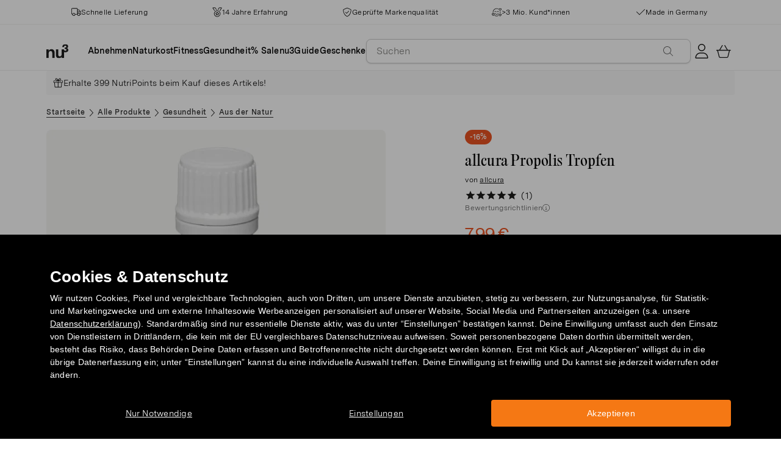

--- FILE ---
content_type: text/html; charset=utf-8
request_url: https://www.nu3.de/products/allcura-propolis-tropfen?variant=31208966455377
body_size: 56231
content:
<!doctype html>
<html class="no-js" lang="de">
  <head>
    <script>window.performance && window.performance.mark && window.performance.mark('shopify.content_for_header.start');</script><meta name="facebook-domain-verification" content="ur88z84n6d08e70xlv74qpky9pextt">
<meta id="shopify-digital-wallet" name="shopify-digital-wallet" content="/9522741329/digital_wallets/dialog">
<meta name="shopify-checkout-api-token" content="2cf45468a2bde77b85932d0ea1aa07a5">
<meta id="in-context-paypal-metadata" data-shop-id="9522741329" data-venmo-supported="false" data-environment="production" data-locale="de_DE" data-paypal-v4="true" data-currency="EUR">
<link rel="alternate" type="application/json+oembed" href="https://www.nu3.de/products/allcura-propolis-tropfen.oembed">
<script async="async" src="/checkouts/internal/preloads.js?locale=de-DE"></script>
<script id="apple-pay-shop-capabilities" type="application/json">{"shopId":9522741329,"countryCode":"DE","currencyCode":"EUR","merchantCapabilities":["supports3DS"],"merchantId":"gid:\/\/shopify\/Shop\/9522741329","merchantName":"nu3de","requiredBillingContactFields":["postalAddress","email"],"requiredShippingContactFields":["postalAddress","email"],"shippingType":"shipping","supportedNetworks":["visa","maestro","masterCard"],"total":{"type":"pending","label":"nu3de","amount":"1.00"},"shopifyPaymentsEnabled":true,"supportsSubscriptions":true}</script>
<script id="shopify-features" type="application/json">{"accessToken":"2cf45468a2bde77b85932d0ea1aa07a5","betas":["rich-media-storefront-analytics"],"domain":"www.nu3.de","predictiveSearch":true,"shopId":9522741329,"locale":"de"}</script>
<script>var Shopify = Shopify || {};
Shopify.shop = "nu3de.myshopify.com";
Shopify.locale = "de";
Shopify.currency = {"active":"EUR","rate":"1.0"};
Shopify.country = "DE";
Shopify.theme = {"name":"nu3de.myshopify.com\/development","id":149180449032,"schema_name":"nu3","schema_version":"1.0.0","theme_store_id":null,"role":"main"};
Shopify.theme.handle = "null";
Shopify.theme.style = {"id":null,"handle":null};
Shopify.cdnHost = "www.nu3.de/cdn";
Shopify.routes = Shopify.routes || {};
Shopify.routes.root = "/";</script>
<script type="module">!function(o){(o.Shopify=o.Shopify||{}).modules=!0}(window);</script>
<script>!function(o){function n(){var o=[];function n(){o.push(Array.prototype.slice.apply(arguments))}return n.q=o,n}var t=o.Shopify=o.Shopify||{};t.loadFeatures=n(),t.autoloadFeatures=n()}(window);</script>
<script id="shop-js-analytics" type="application/json">{"pageType":"product"}</script>
<script defer="defer" async type="module" src="//www.nu3.de/cdn/shopifycloud/shop-js/modules/v2/client.init-shop-cart-sync_HUjMWWU5.de.esm.js"></script>
<script defer="defer" async type="module" src="//www.nu3.de/cdn/shopifycloud/shop-js/modules/v2/chunk.common_QpfDqRK1.esm.js"></script>
<script type="module">
  await import("//www.nu3.de/cdn/shopifycloud/shop-js/modules/v2/client.init-shop-cart-sync_HUjMWWU5.de.esm.js");
await import("//www.nu3.de/cdn/shopifycloud/shop-js/modules/v2/chunk.common_QpfDqRK1.esm.js");

  window.Shopify.SignInWithShop?.initShopCartSync?.({"fedCMEnabled":true,"windoidEnabled":true});

</script>
<script>(function() {
  var isLoaded = false;
  function asyncLoad() {
    if (isLoaded) return;
    isLoaded = true;
    var urls = ["https:\/\/na.shgcdn3.com\/collector.js?shop=nu3de.myshopify.com","https:\/\/cdn1.stamped.io\/files\/widget.min.js?shop=nu3de.myshopify.com","\/\/cdn.shopify.com\/proxy\/a7159bc1104df3890b61322c2f340c268d8f7b378cda12faa5d2387e93a3f147\/snippet.plugins.emarsys.net\/emarsys-shopify-pixel-utility.js?shop=nu3de.myshopify.com\u0026sp-cache-control=cHVibGljLCBtYXgtYWdlPTkwMA","\/\/cdn.shopify.com\/proxy\/4bc3c9dbe1f3d54975bd7fb389e850aac864ec639134a46f2fb5b443c68f126c\/cdn.scarabresearch.com\/js\/1198CFE4B04D6BA4\/scarab-v2.js?shop=nu3de.myshopify.com\u0026sp-cache-control=cHVibGljLCBtYXgtYWdlPTkwMA","https:\/\/customer-first-focus.b-cdn.net\/cffPCLoader_min.js?shop=nu3de.myshopify.com"];
    for (var i = 0; i < urls.length; i++) {
      var s = document.createElement('script');
      s.type = 'text/javascript';
      s.async = true;
      s.src = urls[i];
      var x = document.getElementsByTagName('script')[0];
      x.parentNode.insertBefore(s, x);
    }
  };
  if(window.attachEvent) {
    window.attachEvent('onload', asyncLoad);
  } else {
    window.addEventListener('load', asyncLoad, false);
  }
})();</script>
<script id="__st">var __st={"a":9522741329,"offset":3600,"reqid":"e646242c-04a8-479d-8334-6f37b0db440b-1768749739","pageurl":"www.nu3.de\/products\/allcura-propolis-tropfen?variant=31208966455377","u":"61b189eb9fe3","p":"product","rtyp":"product","rid":4365493502033};</script>
<script>window.ShopifyPaypalV4VisibilityTracking = true;</script>
<script id="captcha-bootstrap">!function(){'use strict';const t='contact',e='account',n='new_comment',o=[[t,t],['blogs',n],['comments',n],[t,'customer']],c=[[e,'customer_login'],[e,'guest_login'],[e,'recover_customer_password'],[e,'create_customer']],r=t=>t.map((([t,e])=>`form[action*='/${t}']:not([data-nocaptcha='true']) input[name='form_type'][value='${e}']`)).join(','),a=t=>()=>t?[...document.querySelectorAll(t)].map((t=>t.form)):[];function s(){const t=[...o],e=r(t);return a(e)}const i='password',u='form_key',d=['recaptcha-v3-token','g-recaptcha-response','h-captcha-response',i],f=()=>{try{return window.sessionStorage}catch{return}},m='__shopify_v',_=t=>t.elements[u];function p(t,e,n=!1){try{const o=window.sessionStorage,c=JSON.parse(o.getItem(e)),{data:r}=function(t){const{data:e,action:n}=t;return t[m]||n?{data:e,action:n}:{data:t,action:n}}(c);for(const[e,n]of Object.entries(r))t.elements[e]&&(t.elements[e].value=n);n&&o.removeItem(e)}catch(o){console.error('form repopulation failed',{error:o})}}const l='form_type',E='cptcha';function T(t){t.dataset[E]=!0}const w=window,h=w.document,L='Shopify',v='ce_forms',y='captcha';let A=!1;((t,e)=>{const n=(g='f06e6c50-85a8-45c8-87d0-21a2b65856fe',I='https://cdn.shopify.com/shopifycloud/storefront-forms-hcaptcha/ce_storefront_forms_captcha_hcaptcha.v1.5.2.iife.js',D={infoText:'Durch hCaptcha geschützt',privacyText:'Datenschutz',termsText:'Allgemeine Geschäftsbedingungen'},(t,e,n)=>{const o=w[L][v],c=o.bindForm;if(c)return c(t,g,e,D).then(n);var r;o.q.push([[t,g,e,D],n]),r=I,A||(h.body.append(Object.assign(h.createElement('script'),{id:'captcha-provider',async:!0,src:r})),A=!0)});var g,I,D;w[L]=w[L]||{},w[L][v]=w[L][v]||{},w[L][v].q=[],w[L][y]=w[L][y]||{},w[L][y].protect=function(t,e){n(t,void 0,e),T(t)},Object.freeze(w[L][y]),function(t,e,n,w,h,L){const[v,y,A,g]=function(t,e,n){const i=e?o:[],u=t?c:[],d=[...i,...u],f=r(d),m=r(i),_=r(d.filter((([t,e])=>n.includes(e))));return[a(f),a(m),a(_),s()]}(w,h,L),I=t=>{const e=t.target;return e instanceof HTMLFormElement?e:e&&e.form},D=t=>v().includes(t);t.addEventListener('submit',(t=>{const e=I(t);if(!e)return;const n=D(e)&&!e.dataset.hcaptchaBound&&!e.dataset.recaptchaBound,o=_(e),c=g().includes(e)&&(!o||!o.value);(n||c)&&t.preventDefault(),c&&!n&&(function(t){try{if(!f())return;!function(t){const e=f();if(!e)return;const n=_(t);if(!n)return;const o=n.value;o&&e.removeItem(o)}(t);const e=Array.from(Array(32),(()=>Math.random().toString(36)[2])).join('');!function(t,e){_(t)||t.append(Object.assign(document.createElement('input'),{type:'hidden',name:u})),t.elements[u].value=e}(t,e),function(t,e){const n=f();if(!n)return;const o=[...t.querySelectorAll(`input[type='${i}']`)].map((({name:t})=>t)),c=[...d,...o],r={};for(const[a,s]of new FormData(t).entries())c.includes(a)||(r[a]=s);n.setItem(e,JSON.stringify({[m]:1,action:t.action,data:r}))}(t,e)}catch(e){console.error('failed to persist form',e)}}(e),e.submit())}));const S=(t,e)=>{t&&!t.dataset[E]&&(n(t,e.some((e=>e===t))),T(t))};for(const o of['focusin','change'])t.addEventListener(o,(t=>{const e=I(t);D(e)&&S(e,y())}));const B=e.get('form_key'),M=e.get(l),P=B&&M;t.addEventListener('DOMContentLoaded',(()=>{const t=y();if(P)for(const e of t)e.elements[l].value===M&&p(e,B);[...new Set([...A(),...v().filter((t=>'true'===t.dataset.shopifyCaptcha))])].forEach((e=>S(e,t)))}))}(h,new URLSearchParams(w.location.search),n,t,e,['guest_login'])})(!0,!0)}();</script>
<script integrity="sha256-4kQ18oKyAcykRKYeNunJcIwy7WH5gtpwJnB7kiuLZ1E=" data-source-attribution="shopify.loadfeatures" defer="defer" src="//www.nu3.de/cdn/shopifycloud/storefront/assets/storefront/load_feature-a0a9edcb.js" crossorigin="anonymous"></script>
<script data-source-attribution="shopify.dynamic_checkout.dynamic.init">var Shopify=Shopify||{};Shopify.PaymentButton=Shopify.PaymentButton||{isStorefrontPortableWallets:!0,init:function(){window.Shopify.PaymentButton.init=function(){};var t=document.createElement("script");t.src="https://www.nu3.de/cdn/shopifycloud/portable-wallets/latest/portable-wallets.de.js",t.type="module",document.head.appendChild(t)}};
</script>
<script data-source-attribution="shopify.dynamic_checkout.buyer_consent">
  function portableWalletsHideBuyerConsent(e){var t=document.getElementById("shopify-buyer-consent"),n=document.getElementById("shopify-subscription-policy-button");t&&n&&(t.classList.add("hidden"),t.setAttribute("aria-hidden","true"),n.removeEventListener("click",e))}function portableWalletsShowBuyerConsent(e){var t=document.getElementById("shopify-buyer-consent"),n=document.getElementById("shopify-subscription-policy-button");t&&n&&(t.classList.remove("hidden"),t.removeAttribute("aria-hidden"),n.addEventListener("click",e))}window.Shopify?.PaymentButton&&(window.Shopify.PaymentButton.hideBuyerConsent=portableWalletsHideBuyerConsent,window.Shopify.PaymentButton.showBuyerConsent=portableWalletsShowBuyerConsent);
</script>
<script data-source-attribution="shopify.dynamic_checkout.cart.bootstrap">document.addEventListener("DOMContentLoaded",(function(){function t(){return document.querySelector("shopify-accelerated-checkout-cart, shopify-accelerated-checkout")}if(t())Shopify.PaymentButton.init();else{new MutationObserver((function(e,n){t()&&(Shopify.PaymentButton.init(),n.disconnect())})).observe(document.body,{childList:!0,subtree:!0})}}));
</script>
<link id="shopify-accelerated-checkout-styles" rel="stylesheet" media="screen" href="https://www.nu3.de/cdn/shopifycloud/portable-wallets/latest/accelerated-checkout-backwards-compat.css" crossorigin="anonymous">
<style id="shopify-accelerated-checkout-cart">
        #shopify-buyer-consent {
  margin-top: 1em;
  display: inline-block;
  width: 100%;
}

#shopify-buyer-consent.hidden {
  display: none;
}

#shopify-subscription-policy-button {
  background: none;
  border: none;
  padding: 0;
  text-decoration: underline;
  font-size: inherit;
  cursor: pointer;
}

#shopify-subscription-policy-button::before {
  box-shadow: none;
}

      </style>
<link rel="stylesheet" media="screen" href="//www.nu3.de/cdn/shop/t/38/compiled_assets/styles.css?112652">
<script>window.performance && window.performance.mark && window.performance.mark('shopify.content_for_header.end');</script>
    <meta charset="utf-8">
<meta http-equiv="X-UA-Compatible" content="IE=edge">
<meta name="viewport" content="width=device-width,initial-scale=1">
<meta name="referrer" content="strict-origin-when-cross-origin">
<meta name="theme-color" content="#FFFFFF">
<link rel="preconnect" href="https://cdn.shopify.com" crossorigin>
<title>allcura Propolis ohne Alkohol, Tropfen online kaufen | nu3</title>
<meta name="description" content="allcura Propolis: Tropfen aus dem Kittharz der Bienen zur Pflege der Mundhöhle, ohne Alkohol hier bei den Nährstoffexperten günstig bestellen!"><link rel="canonical" href="https://www.nu3.de/products/allcura-propolis-tropfen"><meta name="robots" content="index, follow"><meta property="og:site_name" content="nu3.de">
<meta property="og:url" content="https://www.nu3.de/products/allcura-propolis-tropfen">
<meta property="og:title" content="| nu3">
<meta property="og:type" content="product">
<meta property="og:description" content="Deine Lieblingsprodukte günstig kaufen: Fitness | Slimming | Nature ✓ 15 % Rabatt für Neukund*innen ✓ Kostenlose Lieferung möglich ✓ Schneller Versand">

<meta property="og:image" content="http://www.nu3.de/cdn/shop/files/fc508892b0c1d1732067f3f03d01733535a3c329_397_1200x1200.jpg?v=1768302163"><meta property="og:image" content="http://www.nu3.de/cdn/shop/files/c11d8122b9da88cd0aa21f7dd34f56b7af958462_1426_1200x1200.jpg?v=1768302163"><meta property="og:image" content="http://www.nu3.de/cdn/shop/files/669a9f4c1a74fcf202b5a4afeca482163a8b3639_396_1200x1200.jpg?v=1768302163">
<meta property="og:image:secure_url" content="//www.nu3.de/cdn/shop/files/fc508892b0c1d1732067f3f03d01733535a3c329_397_1200x1200.jpg?v=1768302163"><meta property="og:image:secure_url" content="//www.nu3.de/cdn/shop/files/c11d8122b9da88cd0aa21f7dd34f56b7af958462_1426_1200x1200.jpg?v=1768302163"><meta property="og:image:secure_url" content="//www.nu3.de/cdn/shop/files/669a9f4c1a74fcf202b5a4afeca482163a8b3639_396_1200x1200.jpg?v=1768302163">
<meta property="og:price:amount" content="7,99">
<meta property="og:price:currency" content="EUR">
<meta property="og:product:brand" content="allcura">
<meta property="og:product:product_link" content="https://www.nu3.de/products/allcura-propolis-tropfen" />
<meta property="og:product:category" content="" /><meta name="twitter:card" content="summary_large_image">
<meta name="twitter:title" content="| nu3">
<meta name="twitter:description" content="Deine Lieblingsprodukte günstig kaufen: Fitness | Slimming | Nature ✓ 15 % Rabatt für Neukund*innen ✓ Kostenlose Lieferung möglich ✓ Schneller Versand">

<link rel="icon" href="//www.nu3.de/cdn/shop/t/38/assets/favicon-96x96.png?v=126758830951070919321761827223" type="image/png" sizes="96x96">
<link rel="icon" type="image/svg+xml" href="//www.nu3.de/cdn/shop/t/38/assets/favicon.svg?v=109560954488801542221761827225" />
<link rel="icon" href="//www.nu3.de/cdn/shop/t/38/assets/favicon.ico?v=11136332034025796491761827224" type="image/x-icon">
<link rel="shortcut icon" href="//www.nu3.de/cdn/shop/t/38/assets/favicon.ico?v=11136332034025796491761827224" type="image/x-icon">
<link rel="apple-touch-icon" sizes="180x180" href="//www.nu3.de/cdn/shop/t/38/assets/apple-touch-icon.png?v=58825466127281826251761827221?v=1768749739">
<link rel="manifest" href="//www.nu3.de/cdn/shop/t/38/assets/site.webmanifest.liquid?v=23239671598802861421761827226">
<meta name="theme-color" content="#f5f5f3">

    <script>
      // Disable Google Fonts from Stamped
      window.stamped_disable_font = true;
    </script>


    <link href="//www.nu3.de/cdn/shop/t/38/assets/store.css?v=83083795011936990891764059611" rel="stylesheet" type="text/css" media="all" />
    <script src="//www.nu3.de/cdn/shop/t/38/assets/store.js?v=105425783163069494961764059413" type="text/javascript"></script>
    <link href="//www.nu3.de/cdn/shop/t/38/assets/header-new.css?v=43110856512449990001764059410" rel="stylesheet" type="text/css" media="all" />
    <script src="//www.nu3.de/cdn/shop/t/38/assets/header-new.js?v=70356921260569629451764059411" defer></script>

    

    <script>
      document.documentElement.className = document.documentElement.className.replace('no-js', 'js');
      if (Shopify.designMode) {
        document.documentElement.classList.add('shopify-design-mode');
      }
    </script>
    <link rel="stylesheet" type="text/css" href="https://cdn.jsdelivr.net/npm/toastify-js/src/toastify.min.css">
    <link rel="stylesheet" href="https://cdn.jsdelivr.net/npm/swiper@10/swiper-bundle.min.css">
    <script src="https://cdn.jsdelivr.net/npm/swiper@9/swiper-bundle.min.js"></script>
    <script src="//www.nu3.de/cdn/shop/t/38/assets/constants.js?v=85712183215255590501709203567" defer="defer"></script>
    <script src="//www.nu3.de/cdn/shop/t/38/assets/event-observer.js?v=140221056746486248851709203571" defer="defer"></script>
    <script>const domain='nu3.de',scripts={"nu3.de":"oixd0xxoae"},scriptUrl=scripts[domain],interval=setInterval((()=>{var e,r,t,i,a,n,o;window.Shopify&&window.Shopify.customerPrivacy&&window.Shopify.customerPrivacy.marketingAllowed()&&(clearInterval(interval),scriptUrl&&(e=window,r=document,i="script",a=scriptUrl,e[t="clarity"]=e[t]||function(){(e[t].q=e[t].q||[]).push(arguments)},(n=r.createElement(i)).async=1,n.src="https://www.clarity.ms/tag/"+a,(o=r.getElementsByTagName(i)[0]).parentNode.insertBefore(n,o)))}),100);</script>
    <style>
      html {
        padding-bottom: 0!important;
      }
      #preview-bar-iframe {
        display: none!important;
      }
      .findify-placeholder, .findify-placeholder__header, .findify-placeholder__footer {
        display: none !important;
      }
      #MainContent:has(.findify-search-section) .custom-spinner {
        display: none;
      }
    </style>
  
  

<script type="text/javascript">
  
    window.SHG_CUSTOMER = null;
  
</script>







<!-- BEGIN app block: shopify://apps/ab-tasty/blocks/abtasty-tag/50439cd8-89e0-4240-838a-2948c07c763d -->
  
    <script
      type="text/javascript"
      src="https://try.abtasty.com/31e94c4bc923b54c6767e51fd108353d.js"
      async
    ></script>
  
  <script type="text/javascript">
    // This waits for all the external ressources (including ABTasty tag) to load before executing the callback function.
    window.addEventListener('load', function () {
      if(!window.ABTasty) {
        // AB Tasty tag is not loaded so exit.
        return
      }

      if (window.ABTasty.eventState?.['consentValid']?.status === 'complete') {
        updateShopifyDataForWebPixel();
      } else {
        window.addEventListener('abtasty_consentValid', () => {
          updateShopifyDataForWebPixel();
        });
      }

      async function updateShopifyDataForWebPixel() {
        const STORAGE_KEY = 'ABTastyShopify';
        const consentReady = ABTasty.consentReady;
        const shouldHandleSubdomain = "false" === "true";

        if(!consentReady) {
          if(shouldHandleSubdomain) {
            await cookieStore.delete(STORAGE_KEY);
          }
          return localStorage.removeItem(STORAGE_KEY);
        }

        const ABTastyData = {
          identifier: "31e94c4bc923b54c6767e51fd108353d",
          campaigns: ABTasty.getCampaignHistory(),
          visitorId: ABTasty.visitor.id,
          accountId: ABTasty.getAccountSettings().id,
          consent: ABTasty.consentReady,
        };

        if (shouldHandleSubdomain) {
          await cookieStore.set({
            name: STORAGE_KEY,
            value: JSON.stringify(ABTastyData),
            expires: Date.now() + 1 * 24 * 60 * 60 * 1000, // 1 day
            domain: window.location.hostname,
          });
        }
        localStorage.setItem(STORAGE_KEY, JSON.stringify(ABTastyData));
      }
    });
  </script>





<!-- END app block --><!-- BEGIN app block: shopify://apps/persistent-cart/blocks/script_js/4ce05194-341e-4641-aaf4-5a8dad5444cb --><script>
  window.cffPCLiquidPlaced = true;
</script>







  
  
  <script defer src="https://cdn.shopify.com/extensions/019a793c-ad27-7882-8471-201b37e34f5e/persistent-cart-66/assets/cffPC.production.min.js" onerror="this.onerror=null;this.remove();var s=document.createElement('script');s.defer=true;s.src='https://customer-first-focus.b-cdn.net/cffPC.production.min.js';document.head.appendChild(s);"></script>




<!-- END app block --><!-- BEGIN app block: shopify://apps/hreflang-manager/blocks/gwa-hreflang/35dc0b05-d599-4c8e-8584-8cd17768854a --><!-- BEGIN app snippet: gwa-hreflang-product --><link rel="alternate" hreflang="x-default" href="https://www.nu3.de/products/allcura-propolis-tropfen"><link rel="alternate" hreflang="de-DE" href="https://www.nu3.de/products/allcura-propolis-tropfen"><!-- END app snippet --><!-- END app block --><!-- BEGIN app block: shopify://apps/findify-search-merchandise/blocks/findify-BG-operations/861ae6ec-2c4a-4ae9-bd1b-43913344990c -->

<!-- Findify core -->
<script src="https://cdn.shopify.com/extensions/019b36a9-21e8-7469-b9af-47499f13fe6b/findify-liquid-ts-130/assets/core.js"></script>
<script src="//assets.findify.io/nu3de.myshopify.com-config-json.js" async></script>
<script src="https://cdn.shopify.com/extensions/019b36a9-21e8-7469-b9af-47499f13fe6b/findify-liquid-ts-130/assets/libraries.js" async></script>
<script src="https://cdn.shopify.com/extensions/019b36a9-21e8-7469-b9af-47499f13fe6b/findify-liquid-ts-130/assets/utils.js" async></script>
<script src="https://cdn.shopify.com/extensions/019b36a9-21e8-7469-b9af-47499f13fe6b/findify-liquid-ts-130/assets/products.js" async></script>
<script src="https://cdn.shopify.com/extensions/019b36a9-21e8-7469-b9af-47499f13fe6b/findify-liquid-ts-130/assets/autocomplete.js" async></script>
<script src="https://cdn.shopify.com/extensions/019b36a9-21e8-7469-b9af-47499f13fe6b/findify-liquid-ts-130/assets/grid.js" async></script>
<script src="https://cdn.shopify.com/extensions/019b36a9-21e8-7469-b9af-47499f13fe6b/findify-liquid-ts-130/assets/contents.js" async></script>
<script src="https://cdn.shopify.com/extensions/019b36a9-21e8-7469-b9af-47499f13fe6b/findify-liquid-ts-130/assets/promo.js" async></script>
<script src="https://cdn.shopify.com/extensions/019b36a9-21e8-7469-b9af-47499f13fe6b/findify-liquid-ts-130/assets/pagination.js" async></script>
<script src="https://cdn.shopify.com/extensions/019b36a9-21e8-7469-b9af-47499f13fe6b/findify-liquid-ts-130/assets/filters.js" async></script>
<script src="https://cdn.shopify.com/extensions/019b36a9-21e8-7469-b9af-47499f13fe6b/findify-liquid-ts-130/assets/sorting.js" async></script>
<script src="https://cdn.shopify.com/extensions/019b36a9-21e8-7469-b9af-47499f13fe6b/findify-liquid-ts-130/assets/recommendation.js" async></script>



<script>
  // set image aspect ratio
  const product_card_image_aspect_ratio = 100;
  const aspect_ratio = product_card_image_aspect_ratio <= 0 ? 100 : product_card_image_aspect_ratio;
  document.documentElement.style.setProperty('--findify-product-card-aspect-ratio', `${aspect_ratio}%`);

  window.findifyBGOperationsBlockSettings = {
    useCurrencyConverter : false,
    showProductCardHoverImage: true,
    productQuantityPerBatchRender: 1,
    showColorSwatchesOnDesktop: false, 
    showColorSwatchesOnMobile: false, 
    colorSwatchesStyleDesktop:  2, 
    colorSwatchesStyleMobile: 2, 
    colorSwatchesVisibility: 1
  };
</script>


<!-- END app block --><script src="https://cdn.shopify.com/extensions/019bc7e9-d98c-71e0-bb25-69de9349bf29/smile-io-266/assets/smile-points-on-product-page.js" type="text/javascript" defer="defer"></script>
<link href="https://cdn.shopify.com/extensions/019bc7e9-d98c-71e0-bb25-69de9349bf29/smile-io-266/assets/smile-points-on-product-page.css" rel="stylesheet" type="text/css" media="all">
<script src="https://cdn.shopify.com/extensions/019bc7e9-d98c-71e0-bb25-69de9349bf29/smile-io-266/assets/smile-loader.js" type="text/javascript" defer="defer"></script>
<link href="https://monorail-edge.shopifysvc.com" rel="dns-prefetch">
<script>(function(){if ("sendBeacon" in navigator && "performance" in window) {try {var session_token_from_headers = performance.getEntriesByType('navigation')[0].serverTiming.find(x => x.name == '_s').description;} catch {var session_token_from_headers = undefined;}var session_cookie_matches = document.cookie.match(/_shopify_s=([^;]*)/);var session_token_from_cookie = session_cookie_matches && session_cookie_matches.length === 2 ? session_cookie_matches[1] : "";var session_token = session_token_from_headers || session_token_from_cookie || "";function handle_abandonment_event(e) {var entries = performance.getEntries().filter(function(entry) {return /monorail-edge.shopifysvc.com/.test(entry.name);});if (!window.abandonment_tracked && entries.length === 0) {window.abandonment_tracked = true;var currentMs = Date.now();var navigation_start = performance.timing.navigationStart;var payload = {shop_id: 9522741329,url: window.location.href,navigation_start,duration: currentMs - navigation_start,session_token,page_type: "product"};window.navigator.sendBeacon("https://monorail-edge.shopifysvc.com/v1/produce", JSON.stringify({schema_id: "online_store_buyer_site_abandonment/1.1",payload: payload,metadata: {event_created_at_ms: currentMs,event_sent_at_ms: currentMs}}));}}window.addEventListener('pagehide', handle_abandonment_event);}}());</script>
<script id="web-pixels-manager-setup">(function e(e,d,r,n,o){if(void 0===o&&(o={}),!Boolean(null===(a=null===(i=window.Shopify)||void 0===i?void 0:i.analytics)||void 0===a?void 0:a.replayQueue)){var i,a;window.Shopify=window.Shopify||{};var t=window.Shopify;t.analytics=t.analytics||{};var s=t.analytics;s.replayQueue=[],s.publish=function(e,d,r){return s.replayQueue.push([e,d,r]),!0};try{self.performance.mark("wpm:start")}catch(e){}var l=function(){var e={modern:/Edge?\/(1{2}[4-9]|1[2-9]\d|[2-9]\d{2}|\d{4,})\.\d+(\.\d+|)|Firefox\/(1{2}[4-9]|1[2-9]\d|[2-9]\d{2}|\d{4,})\.\d+(\.\d+|)|Chrom(ium|e)\/(9{2}|\d{3,})\.\d+(\.\d+|)|(Maci|X1{2}).+ Version\/(15\.\d+|(1[6-9]|[2-9]\d|\d{3,})\.\d+)([,.]\d+|)( \(\w+\)|)( Mobile\/\w+|) Safari\/|Chrome.+OPR\/(9{2}|\d{3,})\.\d+\.\d+|(CPU[ +]OS|iPhone[ +]OS|CPU[ +]iPhone|CPU IPhone OS|CPU iPad OS)[ +]+(15[._]\d+|(1[6-9]|[2-9]\d|\d{3,})[._]\d+)([._]\d+|)|Android:?[ /-](13[3-9]|1[4-9]\d|[2-9]\d{2}|\d{4,})(\.\d+|)(\.\d+|)|Android.+Firefox\/(13[5-9]|1[4-9]\d|[2-9]\d{2}|\d{4,})\.\d+(\.\d+|)|Android.+Chrom(ium|e)\/(13[3-9]|1[4-9]\d|[2-9]\d{2}|\d{4,})\.\d+(\.\d+|)|SamsungBrowser\/([2-9]\d|\d{3,})\.\d+/,legacy:/Edge?\/(1[6-9]|[2-9]\d|\d{3,})\.\d+(\.\d+|)|Firefox\/(5[4-9]|[6-9]\d|\d{3,})\.\d+(\.\d+|)|Chrom(ium|e)\/(5[1-9]|[6-9]\d|\d{3,})\.\d+(\.\d+|)([\d.]+$|.*Safari\/(?![\d.]+ Edge\/[\d.]+$))|(Maci|X1{2}).+ Version\/(10\.\d+|(1[1-9]|[2-9]\d|\d{3,})\.\d+)([,.]\d+|)( \(\w+\)|)( Mobile\/\w+|) Safari\/|Chrome.+OPR\/(3[89]|[4-9]\d|\d{3,})\.\d+\.\d+|(CPU[ +]OS|iPhone[ +]OS|CPU[ +]iPhone|CPU IPhone OS|CPU iPad OS)[ +]+(10[._]\d+|(1[1-9]|[2-9]\d|\d{3,})[._]\d+)([._]\d+|)|Android:?[ /-](13[3-9]|1[4-9]\d|[2-9]\d{2}|\d{4,})(\.\d+|)(\.\d+|)|Mobile Safari.+OPR\/([89]\d|\d{3,})\.\d+\.\d+|Android.+Firefox\/(13[5-9]|1[4-9]\d|[2-9]\d{2}|\d{4,})\.\d+(\.\d+|)|Android.+Chrom(ium|e)\/(13[3-9]|1[4-9]\d|[2-9]\d{2}|\d{4,})\.\d+(\.\d+|)|Android.+(UC? ?Browser|UCWEB|U3)[ /]?(15\.([5-9]|\d{2,})|(1[6-9]|[2-9]\d|\d{3,})\.\d+)\.\d+|SamsungBrowser\/(5\.\d+|([6-9]|\d{2,})\.\d+)|Android.+MQ{2}Browser\/(14(\.(9|\d{2,})|)|(1[5-9]|[2-9]\d|\d{3,})(\.\d+|))(\.\d+|)|K[Aa][Ii]OS\/(3\.\d+|([4-9]|\d{2,})\.\d+)(\.\d+|)/},d=e.modern,r=e.legacy,n=navigator.userAgent;return n.match(d)?"modern":n.match(r)?"legacy":"unknown"}(),u="modern"===l?"modern":"legacy",c=(null!=n?n:{modern:"",legacy:""})[u],f=function(e){return[e.baseUrl,"/wpm","/b",e.hashVersion,"modern"===e.buildTarget?"m":"l",".js"].join("")}({baseUrl:d,hashVersion:r,buildTarget:u}),m=function(e){var d=e.version,r=e.bundleTarget,n=e.surface,o=e.pageUrl,i=e.monorailEndpoint;return{emit:function(e){var a=e.status,t=e.errorMsg,s=(new Date).getTime(),l=JSON.stringify({metadata:{event_sent_at_ms:s},events:[{schema_id:"web_pixels_manager_load/3.1",payload:{version:d,bundle_target:r,page_url:o,status:a,surface:n,error_msg:t},metadata:{event_created_at_ms:s}}]});if(!i)return console&&console.warn&&console.warn("[Web Pixels Manager] No Monorail endpoint provided, skipping logging."),!1;try{return self.navigator.sendBeacon.bind(self.navigator)(i,l)}catch(e){}var u=new XMLHttpRequest;try{return u.open("POST",i,!0),u.setRequestHeader("Content-Type","text/plain"),u.send(l),!0}catch(e){return console&&console.warn&&console.warn("[Web Pixels Manager] Got an unhandled error while logging to Monorail."),!1}}}}({version:r,bundleTarget:l,surface:e.surface,pageUrl:self.location.href,monorailEndpoint:e.monorailEndpoint});try{o.browserTarget=l,function(e){var d=e.src,r=e.async,n=void 0===r||r,o=e.onload,i=e.onerror,a=e.sri,t=e.scriptDataAttributes,s=void 0===t?{}:t,l=document.createElement("script"),u=document.querySelector("head"),c=document.querySelector("body");if(l.async=n,l.src=d,a&&(l.integrity=a,l.crossOrigin="anonymous"),s)for(var f in s)if(Object.prototype.hasOwnProperty.call(s,f))try{l.dataset[f]=s[f]}catch(e){}if(o&&l.addEventListener("load",o),i&&l.addEventListener("error",i),u)u.appendChild(l);else{if(!c)throw new Error("Did not find a head or body element to append the script");c.appendChild(l)}}({src:f,async:!0,onload:function(){if(!function(){var e,d;return Boolean(null===(d=null===(e=window.Shopify)||void 0===e?void 0:e.analytics)||void 0===d?void 0:d.initialized)}()){var d=window.webPixelsManager.init(e)||void 0;if(d){var r=window.Shopify.analytics;r.replayQueue.forEach((function(e){var r=e[0],n=e[1],o=e[2];d.publishCustomEvent(r,n,o)})),r.replayQueue=[],r.publish=d.publishCustomEvent,r.visitor=d.visitor,r.initialized=!0}}},onerror:function(){return m.emit({status:"failed",errorMsg:"".concat(f," has failed to load")})},sri:function(e){var d=/^sha384-[A-Za-z0-9+/=]+$/;return"string"==typeof e&&d.test(e)}(c)?c:"",scriptDataAttributes:o}),m.emit({status:"loading"})}catch(e){m.emit({status:"failed",errorMsg:(null==e?void 0:e.message)||"Unknown error"})}}})({shopId: 9522741329,storefrontBaseUrl: "https://www.nu3.de",extensionsBaseUrl: "https://extensions.shopifycdn.com/cdn/shopifycloud/web-pixels-manager",monorailEndpoint: "https://monorail-edge.shopifysvc.com/unstable/produce_batch",surface: "storefront-renderer",enabledBetaFlags: ["2dca8a86"],webPixelsConfigList: [{"id":"3355640072","configuration":"{\"getbackId\":\"undefined\",\"optimizeSettings\":\"{\\\"version\\\":\\\"3\\\",\\\"checkoutProducts\\\":true,\\\"employeeBenefits\\\":{\\\"isEnabled\\\":false,\\\"showWidgetOnDashboard\\\":false,\\\"addToSidebar\\\":false},\\\"voucherNetwork\\\":{\\\"settingType\\\":\\\"country\\\",\\\"cookieTracking\\\":true,\\\"countries\\\":{\\\"ids\\\":{\\\"DE\\\":{\\\"languages\\\":{\\\"DE\\\":{\\\"iframeContainerQuerySelector\\\":\\\"\\\",\\\"trafficMediumNumber\\\":\\\"9\\\",\\\"trafficSourceNumber\\\":\\\"1234\\\",\\\"isEnabled\\\":true}}}}}}}\"}","eventPayloadVersion":"v1","runtimeContext":"STRICT","scriptVersion":"1e0284a60eac0c7eb6b8353b3e8de6a4","type":"APP","apiClientId":232389967873,"privacyPurposes":[],"dataSharingAdjustments":{"protectedCustomerApprovalScopes":["read_customer_address","read_customer_email","read_customer_name","read_customer_phone","read_customer_personal_data"]}},{"id":"3228107016","configuration":"{\"accountID\":\"Yb4ggV\",\"webPixelConfig\":\"eyJlbmFibGVBZGRlZFRvQ2FydEV2ZW50cyI6IGZhbHNlfQ==\"}","eventPayloadVersion":"v1","runtimeContext":"STRICT","scriptVersion":"524f6c1ee37bacdca7657a665bdca589","type":"APP","apiClientId":123074,"privacyPurposes":["ANALYTICS","MARKETING"],"dataSharingAdjustments":{"protectedCustomerApprovalScopes":["read_customer_address","read_customer_email","read_customer_name","read_customer_personal_data","read_customer_phone"]}},{"id":"993722632","configuration":"{\"cart_viewed\":\"true\",\"checkout_address_info_submitted\":\"true\",\"checkout_completed\":\"true\",\"checkout_contact_info_submitted\":\"true\",\"checkout_shipping_info_submitted\":\"true\",\"checkout_started\":\"true\",\"collection_viewed\":\"true\",\"page_viewed\":\"true\",\"payment_info_submitted\":\"true\",\"product_added_to_cart\":\"true\",\"product_removed_from_cart\":\"true\",\"product_viewed\":\"true\",\"search_submitted\":\"true\"}","eventPayloadVersion":"v1","runtimeContext":"STRICT","scriptVersion":"5c605eca84777f48455eade5dcb0bf95","type":"APP","apiClientId":100317265921,"privacyPurposes":["ANALYTICS"],"dataSharingAdjustments":{"protectedCustomerApprovalScopes":[]}},{"id":"758284552","configuration":"{\"merchantID\":\"1198CFE4B04D6BA4\",\"PreferredContactIdentifier\":\"email\"}","eventPayloadVersion":"v1","runtimeContext":"STRICT","scriptVersion":"b463d82c6329ae426c140cd8b1922cbd","type":"APP","apiClientId":1936730,"privacyPurposes":["ANALYTICS","MARKETING","SALE_OF_DATA"],"dataSharingAdjustments":{"protectedCustomerApprovalScopes":["read_customer_address","read_customer_email","read_customer_name","read_customer_personal_data","read_customer_phone"]}},{"id":"456098056","configuration":"{\"pixel_id\":\"1471678293048283\",\"pixel_type\":\"facebook_pixel\",\"metaapp_system_user_token\":\"-\"}","eventPayloadVersion":"v1","runtimeContext":"OPEN","scriptVersion":"ca16bc87fe92b6042fbaa3acc2fbdaa6","type":"APP","apiClientId":2329312,"privacyPurposes":["ANALYTICS","MARKETING","SALE_OF_DATA"],"dataSharingAdjustments":{"protectedCustomerApprovalScopes":["read_customer_address","read_customer_email","read_customer_name","read_customer_personal_data","read_customer_phone"]}},{"id":"36241672","configuration":"{\"myshopifyDomain\":\"nu3de.myshopify.com\"}","eventPayloadVersion":"v1","runtimeContext":"STRICT","scriptVersion":"23b97d18e2aa74363140dc29c9284e87","type":"APP","apiClientId":2775569,"privacyPurposes":["ANALYTICS","MARKETING","SALE_OF_DATA"],"dataSharingAdjustments":{"protectedCustomerApprovalScopes":["read_customer_address","read_customer_email","read_customer_name","read_customer_phone","read_customer_personal_data"]}},{"id":"97550600","eventPayloadVersion":"1","runtimeContext":"LAX","scriptVersion":"2","type":"CUSTOM","privacyPurposes":["MARKETING"],"name":"Medallia"},{"id":"97616136","eventPayloadVersion":"1","runtimeContext":"LAX","scriptVersion":"12","type":"CUSTOM","privacyPurposes":["MARKETING"],"name":"Google Tag Manager"},{"id":"97747208","eventPayloadVersion":"1","runtimeContext":"LAX","scriptVersion":"3","type":"CUSTOM","privacyPurposes":["ANALYTICS","MARKETING"],"name":"Econda"},{"id":"104825096","eventPayloadVersion":"1","runtimeContext":"LAX","scriptVersion":"6","type":"CUSTOM","privacyPurposes":["ANALYTICS","MARKETING"],"name":"Econda Checkout"},{"id":"111542536","eventPayloadVersion":"1","runtimeContext":"LAX","scriptVersion":"5","type":"CUSTOM","privacyPurposes":["ANALYTICS","MARKETING"],"name":"Google Ads - WEVENTURE"},{"id":"shopify-app-pixel","configuration":"{}","eventPayloadVersion":"v1","runtimeContext":"STRICT","scriptVersion":"0450","apiClientId":"shopify-pixel","type":"APP","privacyPurposes":["ANALYTICS","MARKETING"]},{"id":"shopify-custom-pixel","eventPayloadVersion":"v1","runtimeContext":"LAX","scriptVersion":"0450","apiClientId":"shopify-pixel","type":"CUSTOM","privacyPurposes":["ANALYTICS","MARKETING"]}],isMerchantRequest: false,initData: {"shop":{"name":"nu3de","paymentSettings":{"currencyCode":"EUR"},"myshopifyDomain":"nu3de.myshopify.com","countryCode":"DE","storefrontUrl":"https:\/\/www.nu3.de"},"customer":null,"cart":null,"checkout":null,"productVariants":[{"price":{"amount":7.99,"currencyCode":"EUR"},"product":{"title":"allcura Propolis Tropfen","vendor":"allcura","id":"4365493502033","untranslatedTitle":"allcura Propolis Tropfen","url":"\/products\/allcura-propolis-tropfen","type":"Food"},"id":"31208966455377","image":{"src":"\/\/www.nu3.de\/cdn\/shop\/files\/fc508892b0c1d1732067f3f03d01733535a3c329_397.jpg?v=1768302163"},"sku":"nu3_397","title":"Basic \/ 20 ml","untranslatedTitle":"Basic \/ 20 ml"},{"price":{"amount":43.99,"currencyCode":"EUR"},"product":{"title":"allcura Propolis Tropfen","vendor":"allcura","id":"4365493502033","untranslatedTitle":"allcura Propolis Tropfen","url":"\/products\/allcura-propolis-tropfen","type":"Food"},"id":"31208966586449","image":{"src":"\/\/www.nu3.de\/cdn\/shop\/files\/c11d8122b9da88cd0aa21f7dd34f56b7af958462_1426.jpg?v=1768302163"},"sku":"nu3_1426","title":"Basic \/ 3 x 50 ml","untranslatedTitle":"Basic \/ 3 x 50 ml"},{"price":{"amount":15.99,"currencyCode":"EUR"},"product":{"title":"allcura Propolis Tropfen","vendor":"allcura","id":"4365493502033","untranslatedTitle":"allcura Propolis Tropfen","url":"\/products\/allcura-propolis-tropfen","type":"Food"},"id":"31208964161617","image":{"src":"\/\/www.nu3.de\/cdn\/shop\/files\/669a9f4c1a74fcf202b5a4afeca482163a8b3639_396.jpg?v=1768302163"},"sku":"nu3_396","title":"Basic \/ 50 ml","untranslatedTitle":"Basic \/ 50 ml"},{"price":{"amount":84.99,"currencyCode":"EUR"},"product":{"title":"allcura Propolis Tropfen","vendor":"allcura","id":"4365493502033","untranslatedTitle":"allcura Propolis Tropfen","url":"\/products\/allcura-propolis-tropfen","type":"Food"},"id":"31208967176273","image":{"src":"\/\/www.nu3.de\/cdn\/shop\/files\/5a326f8fa036f70c1dee62b3123e49421c74563d_1554.jpg?v=1768302163"},"sku":"nu3_1554","title":"Basic \/ 6 x 50 ml","untranslatedTitle":"Basic \/ 6 x 50 ml"}],"purchasingCompany":null},},"https://www.nu3.de/cdn","fcfee988w5aeb613cpc8e4bc33m6693e112",{"modern":"","legacy":""},{"shopId":"9522741329","storefrontBaseUrl":"https:\/\/www.nu3.de","extensionBaseUrl":"https:\/\/extensions.shopifycdn.com\/cdn\/shopifycloud\/web-pixels-manager","surface":"storefront-renderer","enabledBetaFlags":"[\"2dca8a86\"]","isMerchantRequest":"false","hashVersion":"fcfee988w5aeb613cpc8e4bc33m6693e112","publish":"custom","events":"[[\"page_viewed\",{}],[\"product_viewed\",{\"productVariant\":{\"price\":{\"amount\":7.99,\"currencyCode\":\"EUR\"},\"product\":{\"title\":\"allcura Propolis Tropfen\",\"vendor\":\"allcura\",\"id\":\"4365493502033\",\"untranslatedTitle\":\"allcura Propolis Tropfen\",\"url\":\"\/products\/allcura-propolis-tropfen\",\"type\":\"Food\"},\"id\":\"31208966455377\",\"image\":{\"src\":\"\/\/www.nu3.de\/cdn\/shop\/files\/fc508892b0c1d1732067f3f03d01733535a3c329_397.jpg?v=1768302163\"},\"sku\":\"nu3_397\",\"title\":\"Basic \/ 20 ml\",\"untranslatedTitle\":\"Basic \/ 20 ml\"}}]]"});</script><script>
  window.ShopifyAnalytics = window.ShopifyAnalytics || {};
  window.ShopifyAnalytics.meta = window.ShopifyAnalytics.meta || {};
  window.ShopifyAnalytics.meta.currency = 'EUR';
  var meta = {"product":{"id":4365493502033,"gid":"gid:\/\/shopify\/Product\/4365493502033","vendor":"allcura","type":"Food","handle":"allcura-propolis-tropfen","variants":[{"id":31208966455377,"price":799,"name":"allcura Propolis Tropfen - Basic \/ 20 ml","public_title":"Basic \/ 20 ml","sku":"nu3_397"},{"id":31208966586449,"price":4399,"name":"allcura Propolis Tropfen - Basic \/ 3 x 50 ml","public_title":"Basic \/ 3 x 50 ml","sku":"nu3_1426"},{"id":31208964161617,"price":1599,"name":"allcura Propolis Tropfen - Basic \/ 50 ml","public_title":"Basic \/ 50 ml","sku":"nu3_396"},{"id":31208967176273,"price":8499,"name":"allcura Propolis Tropfen - Basic \/ 6 x 50 ml","public_title":"Basic \/ 6 x 50 ml","sku":"nu3_1554"}],"remote":false},"page":{"pageType":"product","resourceType":"product","resourceId":4365493502033,"requestId":"e646242c-04a8-479d-8334-6f37b0db440b-1768749739"}};
  for (var attr in meta) {
    window.ShopifyAnalytics.meta[attr] = meta[attr];
  }
</script>
<script class="analytics">
  (function () {
    var customDocumentWrite = function(content) {
      var jquery = null;

      if (window.jQuery) {
        jquery = window.jQuery;
      } else if (window.Checkout && window.Checkout.$) {
        jquery = window.Checkout.$;
      }

      if (jquery) {
        jquery('body').append(content);
      }
    };

    var hasLoggedConversion = function(token) {
      if (token) {
        return document.cookie.indexOf('loggedConversion=' + token) !== -1;
      }
      return false;
    }

    var setCookieIfConversion = function(token) {
      if (token) {
        var twoMonthsFromNow = new Date(Date.now());
        twoMonthsFromNow.setMonth(twoMonthsFromNow.getMonth() + 2);

        document.cookie = 'loggedConversion=' + token + '; expires=' + twoMonthsFromNow;
      }
    }

    var trekkie = window.ShopifyAnalytics.lib = window.trekkie = window.trekkie || [];
    if (trekkie.integrations) {
      return;
    }
    trekkie.methods = [
      'identify',
      'page',
      'ready',
      'track',
      'trackForm',
      'trackLink'
    ];
    trekkie.factory = function(method) {
      return function() {
        var args = Array.prototype.slice.call(arguments);
        args.unshift(method);
        trekkie.push(args);
        return trekkie;
      };
    };
    for (var i = 0; i < trekkie.methods.length; i++) {
      var key = trekkie.methods[i];
      trekkie[key] = trekkie.factory(key);
    }
    trekkie.load = function(config) {
      trekkie.config = config || {};
      trekkie.config.initialDocumentCookie = document.cookie;
      var first = document.getElementsByTagName('script')[0];
      var script = document.createElement('script');
      script.type = 'text/javascript';
      script.onerror = function(e) {
        var scriptFallback = document.createElement('script');
        scriptFallback.type = 'text/javascript';
        scriptFallback.onerror = function(error) {
                var Monorail = {
      produce: function produce(monorailDomain, schemaId, payload) {
        var currentMs = new Date().getTime();
        var event = {
          schema_id: schemaId,
          payload: payload,
          metadata: {
            event_created_at_ms: currentMs,
            event_sent_at_ms: currentMs
          }
        };
        return Monorail.sendRequest("https://" + monorailDomain + "/v1/produce", JSON.stringify(event));
      },
      sendRequest: function sendRequest(endpointUrl, payload) {
        // Try the sendBeacon API
        if (window && window.navigator && typeof window.navigator.sendBeacon === 'function' && typeof window.Blob === 'function' && !Monorail.isIos12()) {
          var blobData = new window.Blob([payload], {
            type: 'text/plain'
          });

          if (window.navigator.sendBeacon(endpointUrl, blobData)) {
            return true;
          } // sendBeacon was not successful

        } // XHR beacon

        var xhr = new XMLHttpRequest();

        try {
          xhr.open('POST', endpointUrl);
          xhr.setRequestHeader('Content-Type', 'text/plain');
          xhr.send(payload);
        } catch (e) {
          console.log(e);
        }

        return false;
      },
      isIos12: function isIos12() {
        return window.navigator.userAgent.lastIndexOf('iPhone; CPU iPhone OS 12_') !== -1 || window.navigator.userAgent.lastIndexOf('iPad; CPU OS 12_') !== -1;
      }
    };
    Monorail.produce('monorail-edge.shopifysvc.com',
      'trekkie_storefront_load_errors/1.1',
      {shop_id: 9522741329,
      theme_id: 149180449032,
      app_name: "storefront",
      context_url: window.location.href,
      source_url: "//www.nu3.de/cdn/s/trekkie.storefront.cd680fe47e6c39ca5d5df5f0a32d569bc48c0f27.min.js"});

        };
        scriptFallback.async = true;
        scriptFallback.src = '//www.nu3.de/cdn/s/trekkie.storefront.cd680fe47e6c39ca5d5df5f0a32d569bc48c0f27.min.js';
        first.parentNode.insertBefore(scriptFallback, first);
      };
      script.async = true;
      script.src = '//www.nu3.de/cdn/s/trekkie.storefront.cd680fe47e6c39ca5d5df5f0a32d569bc48c0f27.min.js';
      first.parentNode.insertBefore(script, first);
    };
    trekkie.load(
      {"Trekkie":{"appName":"storefront","development":false,"defaultAttributes":{"shopId":9522741329,"isMerchantRequest":null,"themeId":149180449032,"themeCityHash":"13281350039963567379","contentLanguage":"de","currency":"EUR"},"isServerSideCookieWritingEnabled":true,"monorailRegion":"shop_domain","enabledBetaFlags":["65f19447"]},"Session Attribution":{},"S2S":{"facebookCapiEnabled":true,"source":"trekkie-storefront-renderer","apiClientId":580111}}
    );

    var loaded = false;
    trekkie.ready(function() {
      if (loaded) return;
      loaded = true;

      window.ShopifyAnalytics.lib = window.trekkie;

      var originalDocumentWrite = document.write;
      document.write = customDocumentWrite;
      try { window.ShopifyAnalytics.merchantGoogleAnalytics.call(this); } catch(error) {};
      document.write = originalDocumentWrite;

      window.ShopifyAnalytics.lib.page(null,{"pageType":"product","resourceType":"product","resourceId":4365493502033,"requestId":"e646242c-04a8-479d-8334-6f37b0db440b-1768749739","shopifyEmitted":true});

      var match = window.location.pathname.match(/checkouts\/(.+)\/(thank_you|post_purchase)/)
      var token = match? match[1]: undefined;
      if (!hasLoggedConversion(token)) {
        setCookieIfConversion(token);
        window.ShopifyAnalytics.lib.track("Viewed Product",{"currency":"EUR","variantId":31208966455377,"productId":4365493502033,"productGid":"gid:\/\/shopify\/Product\/4365493502033","name":"allcura Propolis Tropfen - Basic \/ 20 ml","price":"7.99","sku":"nu3_397","brand":"allcura","variant":"Basic \/ 20 ml","category":"Food","nonInteraction":true,"remote":false},undefined,undefined,{"shopifyEmitted":true});
      window.ShopifyAnalytics.lib.track("monorail:\/\/trekkie_storefront_viewed_product\/1.1",{"currency":"EUR","variantId":31208966455377,"productId":4365493502033,"productGid":"gid:\/\/shopify\/Product\/4365493502033","name":"allcura Propolis Tropfen - Basic \/ 20 ml","price":"7.99","sku":"nu3_397","brand":"allcura","variant":"Basic \/ 20 ml","category":"Food","nonInteraction":true,"remote":false,"referer":"https:\/\/www.nu3.de\/products\/allcura-propolis-tropfen?variant=31208966455377"});
      }
    });


        var eventsListenerScript = document.createElement('script');
        eventsListenerScript.async = true;
        eventsListenerScript.src = "//www.nu3.de/cdn/shopifycloud/storefront/assets/shop_events_listener-3da45d37.js";
        document.getElementsByTagName('head')[0].appendChild(eventsListenerScript);

})();</script>
<script
  defer
  src="https://www.nu3.de/cdn/shopifycloud/perf-kit/shopify-perf-kit-3.0.4.min.js"
  data-application="storefront-renderer"
  data-shop-id="9522741329"
  data-render-region="gcp-us-east1"
  data-page-type="product"
  data-theme-instance-id="149180449032"
  data-theme-name="nu3"
  data-theme-version="1.0.0"
  data-monorail-region="shop_domain"
  data-resource-timing-sampling-rate="10"
  data-shs="true"
  data-shs-beacon="true"
  data-shs-export-with-fetch="true"
  data-shs-logs-sample-rate="1"
  data-shs-beacon-endpoint="https://www.nu3.de/api/collect"
></script>
</head>

  <body>
    
      <!-- BEGIN sections: header-group -->
<div id="shopify-section-sections--19174080872712__9b5df77e-effa-4e9e-8f51-555ce4866869" class="shopify-section shopify-section-group-header-group">
      

<script>
  let renderRibbons = Array.from(document.querySelectorAll('.announcement-ribbon-wrapper'));
  function setToLs(id) {
    localStorage.setItem(id, Date.now().toString());
  }

  function canShowRibbon(id) {
    const timeStamp = localStorage.getItem(id);
    if (!timeStamp) {
      return true;
    }
    return Date.now() - Number(timeStamp) >= 1000 * 60 * 60 * 24;
  }

  function setRibbonVisibility() {
    renderRibbons = renderRibbons.filter(item => {
      if (canShowRibbon(item.id)) {
        return true;
      } else {
        item.style.display = 'none';
        return false;
      }
    });
    if (renderRibbons.length) {
      document.body.style.marginTop =
        renderRibbons[renderRibbons.length - 1].dataset.position === 'top' ? '60px' : '0px';
      document.body.style.marginBottom =
        renderRibbons[renderRibbons.length - 1].dataset.position === 'bottom' ? '60px' : '0px';
    } else {
      document.body.style.marginTop = '0px';
      document.body.style.marginBottom = '0px';
    }
  }

  function closeAnnouncementRibbon() {
    let item = this;
    item = item.parentElement.parentElement;
    item.style.display = 'none';
    renderRibbons.pop();
    setToLs(item.id);
    if (!renderRibbons.length) {
      if (['top', 'bottom'].indexOf(item.dataset.position) !== -1) {
        document.body.style.marginTop = '0px';
        document.body.style.marginBottom = '0px';
      }
      return;
    }
    setRibbonVisibility();
  }

  document.addEventListener('shopify:section:load', setRibbonVisibility);
  document.addEventListener('DOMContentLoaded', setRibbonVisibility);
  document.querySelectorAll('.announcement-ribbon-close').forEach(function (item) {
    item.addEventListener('click', closeAnnouncementRibbon);
  });
</script>


<style> #shopify-section-sections--19174080872712__9b5df77e-effa-4e9e-8f51-555ce4866869 .bg-health-50 {background-color: #92dbee;} </style></div><div id="shopify-section-sections--19174080872712__usp_banner_pf6FPy" class="shopify-section shopify-section-group-header-group">
<div
  id="section-077f97fce4b5e331f1f9eb16add1b0f7"
  class="h-10 mb-3 border-b border-[#f7f7f5] bg-white"
  style="box-shadow: 0px 1px 0px 0px #F5F5F3;">
  <div class="usp-banner-inner">
    <div id="usp-banner-slider-077f97fce4b5e331f1f9eb16add1b0f7" class="swiper h-10">
      <div class="swiper-wrapper">
        
          <div  class="swiper-slide items-center justify-center">
            




<div class="benefit-usp">
  <div class="flex gap-2 items-center">
    
      <img src="//www.nu3.de/cdn/shop/t/38/assets/truck.svg?v=35504992785344324341709203567 " alt="" class="information-box__icon black-filter">
    
    
      <p class=" text-black">Schnelle Lieferung</p>
    
  </div>
</div>

          </div>
        
          <div  class="swiper-slide items-center justify-center">
            




<div class="benefit-usp">
  <div class="flex gap-2 items-center">
    
      <img src="//www.nu3.de/cdn/shop/t/38/assets/medal.svg?v=32127449604482881841709203571 " alt="" class="information-box__icon black-filter">
    
    
      <p class=" text-black">14 Jahre Erfahrung</p>
    
  </div>
</div>

          </div>
        
          <div  class="swiper-slide items-center justify-center">
            




<div class="benefit-usp">
  <div class="flex gap-2 items-center">
    
      <img src="//www.nu3.de/cdn/shop/t/38/assets/shield.svg?v=142197559862621257531709203563 " alt="" class="information-box__icon black-filter">
    
    
      <p class=" text-black">Geprüfte Markenqualität</p>
    
  </div>
</div>

          </div>
        
          <div  class="swiper-slide items-center justify-center">
            




<div class="benefit-usp">
  <div class="flex gap-2 items-center">
    
      <img src="//www.nu3.de/cdn/shop/t/38/assets/happy-customer.svg?v=146189520468524415471709203567 " alt="" class="information-box__icon black-filter">
    
    
      <p class=" text-black">>3 Mio. Kund*innen</p>
    
  </div>
</div>

          </div>
        
          <div  class="swiper-slide items-center justify-center">
            




<div class="benefit-usp">
  <div class="flex gap-2 items-center">
    
      <img src="//www.nu3.de/cdn/shop/t/38/assets/check.svg?v=23686356079356241731717757235 " alt="" class="information-box__icon black-filter">
    
    
      <p class=" text-black">Made in Germany</p>
    
  </div>
</div>

          </div>
        
      </div>
    </div>
  </div>
</div>
<script>
  function initSlider() {
    Store.Factory.uspSLider('#usp-banner-slider-077f97fce4b5e331f1f9eb16add1b0f7');
  }
  document.addEventListener('shopify:section:load', initSlider);
  window.addEventListener('DOMContentLoaded', initSlider);
</script>


</div><div id="shopify-section-sections--19174080872712__header" class="shopify-section shopify-section-group-header-group"><header>
  <div class="header">
    <div class="header-container">
      <div class="hamburger" id="header-hamburger">
        <a href="javascript:;;" onClick="javascript:Store.Header.Navigation.openDrawer()"
          ><img src="//www.nu3.de/cdn/shop/t/38/assets/hamburger.svg?v=103923014926342763901709203568" alt=""
        ></a>
      </div>
      <div class="logo nav-icon" id="header-logo">
        <a href="/">
          <img src="//www.nu3.de/cdn/shop/t/38/assets/nu3logo.svg?v=46639978177128940511709203570" alt="nu3" loading="eager" decoding="sync">
        </a>
      </div>
      <div class="header-navigation-mobile" id="header-navigation-mobile">
        <ul>
          
            <li data-navigation="Abnehmen" data-navigation_link="/collections/abnehmprodukte" >
              <a 
                href="/collections/abnehmprodukte"
                data-track-component="header_navigation"
                data-track-component_id="header_navigation"
                data-track-element="abnehmen"
                >
                  Abnehmen
              </a>
              <img
                src="//www.nu3.de/cdn/shop/t/38/assets/chevron-right.svg?v=89635057174648375881709203568"
                class="md:hidden"
                alt="">
            </li>
          
            <li data-navigation="Naturkost" data-navigation_link="/collections/natur" >
              <a 
                href="/collections/natur"
                data-track-component="header_navigation"
                data-track-component_id="header_navigation"
                data-track-element="naturkost"
                >
                  Naturkost
              </a>
              <img
                src="//www.nu3.de/cdn/shop/t/38/assets/chevron-right.svg?v=89635057174648375881709203568"
                class="md:hidden"
                alt="">
            </li>
          
            <li data-navigation="Fitness" data-navigation_link="/collections/sport" >
              <a 
                href="/collections/sport"
                data-track-component="header_navigation"
                data-track-component_id="header_navigation"
                data-track-element="fitness"
                >
                  Fitness
              </a>
              <img
                src="//www.nu3.de/cdn/shop/t/38/assets/chevron-right.svg?v=89635057174648375881709203568"
                class="md:hidden"
                alt="">
            </li>
          
            <li data-navigation="Gesundheit" data-navigation_link="/collections/gesundheit" >
              <a 
                href="/collections/gesundheit"
                data-track-component="header_navigation"
                data-track-component_id="header_navigation"
                data-track-element="gesundheit"
                >
                  Gesundheit
              </a>
              <img
                src="//www.nu3.de/cdn/shop/t/38/assets/chevron-right.svg?v=89635057174648375881709203568"
                class="md:hidden"
                alt="">
            </li>
          
            <li data-navigation="% Sale" data-navigation_link="/collections/sales" >
              <a 
                href="/collections/sales"
                data-track-component="header_navigation"
                data-track-component_id="header_navigation"
                data-track-element="sale"
                >
                  % Sale
              </a>
              <img
                src="//www.nu3.de/cdn/shop/t/38/assets/chevron-right.svg?v=89635057174648375881709203568"
                class="md:hidden"
                alt="">
            </li>
          
            <li data-navigation="nu3Guide" data-navigation_link="/blogs/all/guide" >
              <a 
                href="/blogs/all/guide"
                data-track-component="header_navigation"
                data-track-component_id="header_navigation"
                data-track-element="nu3guide"
                >
                  nu3Guide
              </a>
              <img
                src="//www.nu3.de/cdn/shop/t/38/assets/chevron-right.svg?v=89635057174648375881709203568"
                class="md:hidden"
                alt="">
            </li>
          
            <li data-navigation="Geschenke" data-navigation_link="https://www.nu3.de/collections/geschenke?sort_by=created&sort_order=desc" >
              <a 
                href="https://www.nu3.de/collections/geschenke?sort_by=created&sort_order=desc"
                data-track-component="header_navigation"
                data-track-component_id="header_navigation"
                data-track-element="geschenke"
                >
                  Geschenke
              </a>
              <img
                src="//www.nu3.de/cdn/shop/t/38/assets/chevron-right.svg?v=89635057174648375881709203568"
                class="md:hidden"
                alt="">
            </li>
          
        </ul>
        <div class="header-navigation-container h-0" id="header-navigation-container">
          <div class="container md:mt-12">
            <div class="header-navigation-menu-title md:hidden">
              <a
                href="javascript:;;"
                class="w-6 h-6 flex justify-center items-center"
                onClick="javascript:Store.Header.Navigation.goBack()">
                <img
                  src="//www.nu3.de/cdn/shop/t/38/assets/chevron-left.svg?v=182292411339905200211709203566"
                  class="w-6 h-6"
                  alt="">
              </a>
              <button class="item-link"></button>
            </div>
            
              
                <div class="header-navigation-menu" data-menu="Abnehmen">
                  
                    <ul>
                      <li><button data-href="/collections/abnehmprodukte">Abnehmprodukte</button><img
                          src="//www.nu3.de/cdn/shop/t/38/assets/plus.svg?v=1886888003034365211709203569"
                          class="md:hidden plus-icon"
                          alt="">
                        <img
                          src="//www.nu3.de/cdn/shop/t/38/assets/minus.svg?v=119939442580648344081709203571"
                          class="md:hidden minus-icon !hidden"
                          alt="">
                      </li>
                      
                        
                          <li><button data-href="/collections/abnehmshakes">Abnehmshakes</button><img
                              src="//www.nu3.de/cdn/shop/t/38/assets/plus.svg?v=1886888003034365211709203569"
                              class="md:hidden plus-icon"
                              alt="">
                            <img
                              src="//www.nu3.de/cdn/shop/t/38/assets/minus.svg?v=119939442580648344081709203571"
                              class="md:hidden minus-icon !hidden"
                              alt="">
                          </li>
                        
                          <li><button data-href="/collections/abnehmtabletten">Abnehmtabletten</button><img
                              src="//www.nu3.de/cdn/shop/t/38/assets/plus.svg?v=1886888003034365211709203569"
                              class="md:hidden plus-icon"
                              alt="">
                            <img
                              src="//www.nu3.de/cdn/shop/t/38/assets/minus.svg?v=119939442580648344081709203571"
                              class="md:hidden minus-icon !hidden"
                              alt="">
                          </li>
                        
                          <li><button data-href="/collections/mahlzeiten-ersatz">Mahlzeitenersatz</button><img
                              src="//www.nu3.de/cdn/shop/t/38/assets/plus.svg?v=1886888003034365211709203569"
                              class="md:hidden plus-icon"
                              alt="">
                            <img
                              src="//www.nu3.de/cdn/shop/t/38/assets/minus.svg?v=119939442580648344081709203571"
                              class="md:hidden minus-icon !hidden"
                              alt="">
                          </li>
                        
                          <li><button data-href="/collections/abnehmprodukte">Alle Abnehmprodukte</button><img
                              src="//www.nu3.de/cdn/shop/t/38/assets/plus.svg?v=1886888003034365211709203569"
                              class="md:hidden plus-icon"
                              alt="">
                            <img
                              src="//www.nu3.de/cdn/shop/t/38/assets/minus.svg?v=119939442580648344081709203571"
                              class="md:hidden minus-icon !hidden"
                              alt="">
                          </li>
                        
                      
                    </ul>
                  
                    <ul>
                      <li><button data-href="/collections/abnehmprodukte">Ernährungsform</button><img
                          src="//www.nu3.de/cdn/shop/t/38/assets/plus.svg?v=1886888003034365211709203569"
                          class="md:hidden plus-icon"
                          alt="">
                        <img
                          src="//www.nu3.de/cdn/shop/t/38/assets/minus.svg?v=119939442580648344081709203571"
                          class="md:hidden minus-icon !hidden"
                          alt="">
                      </li>
                      
                        
                          <li><button data-href="/collections/keto">Keto Produkte</button><img
                              src="//www.nu3.de/cdn/shop/t/38/assets/plus.svg?v=1886888003034365211709203569"
                              class="md:hidden plus-icon"
                              alt="">
                            <img
                              src="//www.nu3.de/cdn/shop/t/38/assets/minus.svg?v=119939442580648344081709203571"
                              class="md:hidden minus-icon !hidden"
                              alt="">
                          </li>
                        
                          <li><button data-href="/collections/low-carb-produkte">Low Carb Produkte</button><img
                              src="//www.nu3.de/cdn/shop/t/38/assets/plus.svg?v=1886888003034365211709203569"
                              class="md:hidden plus-icon"
                              alt="">
                            <img
                              src="//www.nu3.de/cdn/shop/t/38/assets/minus.svg?v=119939442580648344081709203571"
                              class="md:hidden minus-icon !hidden"
                              alt="">
                          </li>
                        
                          <li><button data-href="/collections/zuckerarm">Zuckerarme Produke</button><img
                              src="//www.nu3.de/cdn/shop/t/38/assets/plus.svg?v=1886888003034365211709203569"
                              class="md:hidden plus-icon"
                              alt="">
                            <img
                              src="//www.nu3.de/cdn/shop/t/38/assets/minus.svg?v=119939442580648344081709203571"
                              class="md:hidden minus-icon !hidden"
                              alt="">
                          </li>
                        
                          <li><button data-href="/collections/abnehmprodukte">Alle Ernährungsformen</button><img
                              src="//www.nu3.de/cdn/shop/t/38/assets/plus.svg?v=1886888003034365211709203569"
                              class="md:hidden plus-icon"
                              alt="">
                            <img
                              src="//www.nu3.de/cdn/shop/t/38/assets/minus.svg?v=119939442580648344081709203571"
                              class="md:hidden minus-icon !hidden"
                              alt="">
                          </li>
                        
                      
                    </ul>
                  
                    <ul>
                      <li><button data-href="/collections/abnehm-methoden">Abnehm-Methoden</button><img
                          src="//www.nu3.de/cdn/shop/t/38/assets/plus.svg?v=1886888003034365211709203569"
                          class="md:hidden plus-icon"
                          alt="">
                        <img
                          src="//www.nu3.de/cdn/shop/t/38/assets/minus.svg?v=119939442580648344081709203571"
                          class="md:hidden minus-icon !hidden"
                          alt="">
                      </li>
                      
                        
                          <li><button data-href="/collections/abnehmen-ohne-hunger">Abnehmen ohne Hunger</button><img
                              src="//www.nu3.de/cdn/shop/t/38/assets/plus.svg?v=1886888003034365211709203569"
                              class="md:hidden plus-icon"
                              alt="">
                            <img
                              src="//www.nu3.de/cdn/shop/t/38/assets/minus.svg?v=119939442580648344081709203571"
                              class="md:hidden minus-icon !hidden"
                              alt="">
                          </li>
                        
                          <li><button data-href="/collections/natuerlich-abnehmen">Natürlich abnehmen</button><img
                              src="//www.nu3.de/cdn/shop/t/38/assets/plus.svg?v=1886888003034365211709203569"
                              class="md:hidden plus-icon"
                              alt="">
                            <img
                              src="//www.nu3.de/cdn/shop/t/38/assets/minus.svg?v=119939442580648344081709203571"
                              class="md:hidden minus-icon !hidden"
                              alt="">
                          </li>
                        
                          <li><button data-href="/collections/schnell-abnehmen">Schnell abnehmen</button><img
                              src="//www.nu3.de/cdn/shop/t/38/assets/plus.svg?v=1886888003034365211709203569"
                              class="md:hidden plus-icon"
                              alt="">
                            <img
                              src="//www.nu3.de/cdn/shop/t/38/assets/minus.svg?v=119939442580648344081709203571"
                              class="md:hidden minus-icon !hidden"
                              alt="">
                          </li>
                        
                          <li><button data-href="/collections/stoffwechselaktivierung">Stoffwechsel anregen</button><img
                              src="//www.nu3.de/cdn/shop/t/38/assets/plus.svg?v=1886888003034365211709203569"
                              class="md:hidden plus-icon"
                              alt="">
                            <img
                              src="//www.nu3.de/cdn/shop/t/38/assets/minus.svg?v=119939442580648344081709203571"
                              class="md:hidden minus-icon !hidden"
                              alt="">
                          </li>
                        
                          <li><button data-href="/collections/abnehm-methoden">Alle Abnehm-Methoden</button><img
                              src="//www.nu3.de/cdn/shop/t/38/assets/plus.svg?v=1886888003034365211709203569"
                              class="md:hidden plus-icon"
                              alt="">
                            <img
                              src="//www.nu3.de/cdn/shop/t/38/assets/minus.svg?v=119939442580648344081709203571"
                              class="md:hidden minus-icon !hidden"
                              alt="">
                          </li>
                        
                      
                    </ul>
                  
                    <ul>
                      <li><button data-href="/collections/beavita">BEAVITA Besteller</button><img
                          src="//www.nu3.de/cdn/shop/t/38/assets/plus.svg?v=1886888003034365211709203569"
                          class="md:hidden plus-icon"
                          alt="">
                        <img
                          src="//www.nu3.de/cdn/shop/t/38/assets/minus.svg?v=119939442580648344081709203571"
                          class="md:hidden minus-icon !hidden"
                          alt="">
                      </li>
                      
                        
                          <li><button data-href="/products/beavita-vitalkost-abnehm-paket-1">BEAVITA 2-Wochen-Diät-Paket</button><img
                              src="//www.nu3.de/cdn/shop/t/38/assets/plus.svg?v=1886888003034365211709203569"
                              class="md:hidden plus-icon"
                              alt="">
                            <img
                              src="//www.nu3.de/cdn/shop/t/38/assets/minus.svg?v=119939442580648344081709203571"
                              class="md:hidden minus-icon !hidden"
                              alt="">
                          </li>
                        
                          <li><button data-href="/products/beavita-vitalkost-diaet-shake">BEAVITA Vitalkost Diät-Shake</button><img
                              src="//www.nu3.de/cdn/shop/t/38/assets/plus.svg?v=1886888003034365211709203569"
                              class="md:hidden plus-icon"
                              alt="">
                            <img
                              src="//www.nu3.de/cdn/shop/t/38/assets/minus.svg?v=119939442580648344081709203571"
                              class="md:hidden minus-icon !hidden"
                              alt="">
                          </li>
                        
                          <li><button data-href="/products/beavita-vitalkost-diaet-suppe">BEAVITA Vitalkost Diät-Suppe</button><img
                              src="//www.nu3.de/cdn/shop/t/38/assets/plus.svg?v=1886888003034365211709203569"
                              class="md:hidden plus-icon"
                              alt="">
                            <img
                              src="//www.nu3.de/cdn/shop/t/38/assets/minus.svg?v=119939442580648344081709203571"
                              class="md:hidden minus-icon !hidden"
                              alt="">
                          </li>
                        
                          <li><button data-href="/collections/beavita">Zur BEAVITA Welt</button><img
                              src="//www.nu3.de/cdn/shop/t/38/assets/plus.svg?v=1886888003034365211709203569"
                              class="md:hidden plus-icon"
                              alt="">
                            <img
                              src="//www.nu3.de/cdn/shop/t/38/assets/minus.svg?v=119939442580648344081709203571"
                              class="md:hidden minus-icon !hidden"
                              alt="">
                          </li>
                        
                      
                    </ul>
                  
                </div>
              
            
              
                <div class="header-navigation-menu" data-menu="Naturkost">
                  
                    <ul>
                      <li><button data-href="/collections/naturprodukte">Naturprodukte</button><img
                          src="//www.nu3.de/cdn/shop/t/38/assets/plus.svg?v=1886888003034365211709203569"
                          class="md:hidden plus-icon"
                          alt="">
                        <img
                          src="//www.nu3.de/cdn/shop/t/38/assets/minus.svg?v=119939442580648344081709203571"
                          class="md:hidden minus-icon !hidden"
                          alt="">
                      </li>
                      
                        
                          <li><button data-href="/collections/brotaufstriche">Brotaufstrich</button><img
                              src="//www.nu3.de/cdn/shop/t/38/assets/plus.svg?v=1886888003034365211709203569"
                              class="md:hidden plus-icon"
                              alt="">
                            <img
                              src="//www.nu3.de/cdn/shop/t/38/assets/minus.svg?v=119939442580648344081709203571"
                              class="md:hidden minus-icon !hidden"
                              alt="">
                          </li>
                        
                          <li><button data-href="/collections/backwaren">Mehle</button><img
                              src="//www.nu3.de/cdn/shop/t/38/assets/plus.svg?v=1886888003034365211709203569"
                              class="md:hidden plus-icon"
                              alt="">
                            <img
                              src="//www.nu3.de/cdn/shop/t/38/assets/minus.svg?v=119939442580648344081709203571"
                              class="md:hidden minus-icon !hidden"
                              alt="">
                          </li>
                        
                          <li><button data-href="/collections/zuckerersatz">Richtig Süßen</button><img
                              src="//www.nu3.de/cdn/shop/t/38/assets/plus.svg?v=1886888003034365211709203569"
                              class="md:hidden plus-icon"
                              alt="">
                            <img
                              src="//www.nu3.de/cdn/shop/t/38/assets/minus.svg?v=119939442580648344081709203571"
                              class="md:hidden minus-icon !hidden"
                              alt="">
                          </li>
                        
                          <li><button data-href="/collections/superfood">Superfoods</button><img
                              src="//www.nu3.de/cdn/shop/t/38/assets/plus.svg?v=1886888003034365211709203569"
                              class="md:hidden plus-icon"
                              alt="">
                            <img
                              src="//www.nu3.de/cdn/shop/t/38/assets/minus.svg?v=119939442580648344081709203571"
                              class="md:hidden minus-icon !hidden"
                              alt="">
                          </li>
                        
                          <li><button data-href="/collections/vegane-produkte">Vegane Produkte</button><img
                              src="//www.nu3.de/cdn/shop/t/38/assets/plus.svg?v=1886888003034365211709203569"
                              class="md:hidden plus-icon"
                              alt="">
                            <img
                              src="//www.nu3.de/cdn/shop/t/38/assets/minus.svg?v=119939442580648344081709203571"
                              class="md:hidden minus-icon !hidden"
                              alt="">
                          </li>
                        
                          <li><button data-href="/collections/naturprodukte">Alle Naturprodukte</button><img
                              src="//www.nu3.de/cdn/shop/t/38/assets/plus.svg?v=1886888003034365211709203569"
                              class="md:hidden plus-icon"
                              alt="">
                            <img
                              src="//www.nu3.de/cdn/shop/t/38/assets/minus.svg?v=119939442580648344081709203571"
                              class="md:hidden minus-icon !hidden"
                              alt="">
                          </li>
                        
                      
                    </ul>
                  
                    <ul>
                      <li><button data-href="/collections/protein-food">Protein-Food</button><img
                          src="//www.nu3.de/cdn/shop/t/38/assets/plus.svg?v=1886888003034365211709203569"
                          class="md:hidden plus-icon"
                          alt="">
                        <img
                          src="//www.nu3.de/cdn/shop/t/38/assets/minus.svg?v=119939442580648344081709203571"
                          class="md:hidden minus-icon !hidden"
                          alt="">
                      </li>
                      
                        
                          <li><button data-href="/collections/fit-line">nu3 Fit Line</button><img
                              src="//www.nu3.de/cdn/shop/t/38/assets/plus.svg?v=1886888003034365211709203569"
                              class="md:hidden plus-icon"
                              alt="">
                            <img
                              src="//www.nu3.de/cdn/shop/t/38/assets/minus.svg?v=119939442580648344081709203571"
                              class="md:hidden minus-icon !hidden"
                              alt="">
                          </li>
                        
                          <li><button data-href="/collections/protein-cremes">Protein-Cremes</button><img
                              src="//www.nu3.de/cdn/shop/t/38/assets/plus.svg?v=1886888003034365211709203569"
                              class="md:hidden plus-icon"
                              alt="">
                            <img
                              src="//www.nu3.de/cdn/shop/t/38/assets/minus.svg?v=119939442580648344081709203571"
                              class="md:hidden minus-icon !hidden"
                              alt="">
                          </li>
                        
                          <li><button data-href="/collections/snacks">Riegel & Snacks</button><img
                              src="//www.nu3.de/cdn/shop/t/38/assets/plus.svg?v=1886888003034365211709203569"
                              class="md:hidden plus-icon"
                              alt="">
                            <img
                              src="//www.nu3.de/cdn/shop/t/38/assets/minus.svg?v=119939442580648344081709203571"
                              class="md:hidden minus-icon !hidden"
                              alt="">
                          </li>
                        
                          <li><button data-href="/collections/protein-food">Alle Protein-Foods</button><img
                              src="//www.nu3.de/cdn/shop/t/38/assets/plus.svg?v=1886888003034365211709203569"
                              class="md:hidden plus-icon"
                              alt="">
                            <img
                              src="//www.nu3.de/cdn/shop/t/38/assets/minus.svg?v=119939442580648344081709203571"
                              class="md:hidden minus-icon !hidden"
                              alt="">
                          </li>
                        
                      
                    </ul>
                  
                    <ul>
                      <li><button data-href="/collections/nu3-naturkost">nu3 Food-Besteller</button><img
                          src="//www.nu3.de/cdn/shop/t/38/assets/plus.svg?v=1886888003034365211709203569"
                          class="md:hidden plus-icon"
                          alt="">
                        <img
                          src="//www.nu3.de/cdn/shop/t/38/assets/minus.svg?v=119939442580648344081709203571"
                          class="md:hidden minus-icon !hidden"
                          alt="">
                      </li>
                      
                        
                          <li><button data-href="/products/nu3-erdnussbutter">nu3 Erdnussbutter</button><img
                              src="//www.nu3.de/cdn/shop/t/38/assets/plus.svg?v=1886888003034365211709203569"
                              class="md:hidden plus-icon"
                              alt="">
                            <img
                              src="//www.nu3.de/cdn/shop/t/38/assets/minus.svg?v=119939442580648344081709203571"
                              class="md:hidden minus-icon !hidden"
                              alt="">
                          </li>
                        
                          <li><button data-href="/products/nu3-bio-mandelmus">nu3 Bio Mandelmus</button><img
                              src="//www.nu3.de/cdn/shop/t/38/assets/plus.svg?v=1886888003034365211709203569"
                              class="md:hidden plus-icon"
                              alt="">
                            <img
                              src="//www.nu3.de/cdn/shop/t/38/assets/minus.svg?v=119939442580648344081709203571"
                              class="md:hidden minus-icon !hidden"
                              alt="">
                          </li>
                        
                          <li><button data-href="/products/nu3-bio-matcha-tee-pulver">nu3 Bio Matcha Tee</button><img
                              src="//www.nu3.de/cdn/shop/t/38/assets/plus.svg?v=1886888003034365211709203569"
                              class="md:hidden plus-icon"
                              alt="">
                            <img
                              src="//www.nu3.de/cdn/shop/t/38/assets/minus.svg?v=119939442580648344081709203571"
                              class="md:hidden minus-icon !hidden"
                              alt="">
                          </li>
                        
                          <li><button data-href="/products/nu3-bio-kokosoel">nu3 Bio Kokosöl</button><img
                              src="//www.nu3.de/cdn/shop/t/38/assets/plus.svg?v=1886888003034365211709203569"
                              class="md:hidden plus-icon"
                              alt="">
                            <img
                              src="//www.nu3.de/cdn/shop/t/38/assets/minus.svg?v=119939442580648344081709203571"
                              class="md:hidden minus-icon !hidden"
                              alt="">
                          </li>
                        
                          <li><button data-href="/products/nu3-fit-protein-creme">nu3 Protein Cream</button><img
                              src="//www.nu3.de/cdn/shop/t/38/assets/plus.svg?v=1886888003034365211709203569"
                              class="md:hidden plus-icon"
                              alt="">
                            <img
                              src="//www.nu3.de/cdn/shop/t/38/assets/minus.svg?v=119939442580648344081709203571"
                              class="md:hidden minus-icon !hidden"
                              alt="">
                          </li>
                        
                          <li><button data-href="/collections/nu3-naturkost">Alle nu3 Food-Bestseller</button><img
                              src="//www.nu3.de/cdn/shop/t/38/assets/plus.svg?v=1886888003034365211709203569"
                              class="md:hidden plus-icon"
                              alt="">
                            <img
                              src="//www.nu3.de/cdn/shop/t/38/assets/minus.svg?v=119939442580648344081709203571"
                              class="md:hidden minus-icon !hidden"
                              alt="">
                          </li>
                        
                      
                    </ul>
                  
                </div>
              
            
              
                <div class="header-navigation-menu" data-menu="Fitness">
                  
                    <ul>
                      <li><button data-href="/collections/protein-eiweiss">Protein</button><img
                          src="//www.nu3.de/cdn/shop/t/38/assets/plus.svg?v=1886888003034365211709203569"
                          class="md:hidden plus-icon"
                          alt="">
                        <img
                          src="//www.nu3.de/cdn/shop/t/38/assets/minus.svg?v=119939442580648344081709203571"
                          class="md:hidden minus-icon !hidden"
                          alt="">
                      </li>
                      
                        
                          <li><button data-href="/collections/proteinriegel">Proteinriegel</button><img
                              src="//www.nu3.de/cdn/shop/t/38/assets/plus.svg?v=1886888003034365211709203569"
                              class="md:hidden plus-icon"
                              alt="">
                            <img
                              src="//www.nu3.de/cdn/shop/t/38/assets/minus.svg?v=119939442580648344081709203571"
                              class="md:hidden minus-icon !hidden"
                              alt="">
                          </li>
                        
                          <li><button data-href="/collections/protein-snacks">Protein-Snacks</button><img
                              src="//www.nu3.de/cdn/shop/t/38/assets/plus.svg?v=1886888003034365211709203569"
                              class="md:hidden plus-icon"
                              alt="">
                            <img
                              src="//www.nu3.de/cdn/shop/t/38/assets/minus.svg?v=119939442580648344081709203571"
                              class="md:hidden minus-icon !hidden"
                              alt="">
                          </li>
                        
                          <li><button data-href="/collections/whey">Whey-Protein</button><img
                              src="//www.nu3.de/cdn/shop/t/38/assets/plus.svg?v=1886888003034365211709203569"
                              class="md:hidden plus-icon"
                              alt="">
                            <img
                              src="//www.nu3.de/cdn/shop/t/38/assets/minus.svg?v=119939442580648344081709203571"
                              class="md:hidden minus-icon !hidden"
                              alt="">
                          </li>
                        
                          <li><button data-href="/collections/vegan-protein">Veganes Protein</button><img
                              src="//www.nu3.de/cdn/shop/t/38/assets/plus.svg?v=1886888003034365211709203569"
                              class="md:hidden plus-icon"
                              alt="">
                            <img
                              src="//www.nu3.de/cdn/shop/t/38/assets/minus.svg?v=119939442580648344081709203571"
                              class="md:hidden minus-icon !hidden"
                              alt="">
                          </li>
                        
                          <li><button data-href="/collections/protein-eiweiss">Alle Protein-Produkte</button><img
                              src="//www.nu3.de/cdn/shop/t/38/assets/plus.svg?v=1886888003034365211709203569"
                              class="md:hidden plus-icon"
                              alt="">
                            <img
                              src="//www.nu3.de/cdn/shop/t/38/assets/minus.svg?v=119939442580648344081709203571"
                              class="md:hidden minus-icon !hidden"
                              alt="">
                          </li>
                        
                      
                    </ul>
                  
                    <ul>
                      <li><button data-href="/collections/aminosaeuren">Aminosäuren</button><img
                          src="//www.nu3.de/cdn/shop/t/38/assets/plus.svg?v=1886888003034365211709203569"
                          class="md:hidden plus-icon"
                          alt="">
                        <img
                          src="//www.nu3.de/cdn/shop/t/38/assets/minus.svg?v=119939442580648344081709203571"
                          class="md:hidden minus-icon !hidden"
                          alt="">
                      </li>
                      
                        
                          <li><button data-href="/collections/bcaa">BCAA</button><img
                              src="//www.nu3.de/cdn/shop/t/38/assets/plus.svg?v=1886888003034365211709203569"
                              class="md:hidden plus-icon"
                              alt="">
                            <img
                              src="//www.nu3.de/cdn/shop/t/38/assets/minus.svg?v=119939442580648344081709203571"
                              class="md:hidden minus-icon !hidden"
                              alt="">
                          </li>
                        
                          <li><button data-href="/collections/creatin">Creatin</button><img
                              src="//www.nu3.de/cdn/shop/t/38/assets/plus.svg?v=1886888003034365211709203569"
                              class="md:hidden plus-icon"
                              alt="">
                            <img
                              src="//www.nu3.de/cdn/shop/t/38/assets/minus.svg?v=119939442580648344081709203571"
                              class="md:hidden minus-icon !hidden"
                              alt="">
                          </li>
                        
                          <li><button data-href="/collections/arginin">L-Arginin</button><img
                              src="//www.nu3.de/cdn/shop/t/38/assets/plus.svg?v=1886888003034365211709203569"
                              class="md:hidden plus-icon"
                              alt="">
                            <img
                              src="//www.nu3.de/cdn/shop/t/38/assets/minus.svg?v=119939442580648344081709203571"
                              class="md:hidden minus-icon !hidden"
                              alt="">
                          </li>
                        
                          <li><button data-href="/collections/l-carnitin">L-Carnitin</button><img
                              src="//www.nu3.de/cdn/shop/t/38/assets/plus.svg?v=1886888003034365211709203569"
                              class="md:hidden plus-icon"
                              alt="">
                            <img
                              src="//www.nu3.de/cdn/shop/t/38/assets/minus.svg?v=119939442580648344081709203571"
                              class="md:hidden minus-icon !hidden"
                              alt="">
                          </li>
                        
                          <li><button data-href="/collections/aminosaeuren">Alle Aminosäuren</button><img
                              src="//www.nu3.de/cdn/shop/t/38/assets/plus.svg?v=1886888003034365211709203569"
                              class="md:hidden plus-icon"
                              alt="">
                            <img
                              src="//www.nu3.de/cdn/shop/t/38/assets/minus.svg?v=119939442580648344081709203571"
                              class="md:hidden minus-icon !hidden"
                              alt="">
                          </li>
                        
                      
                    </ul>
                  
                    <ul>
                      <li><button data-href="/collections/supplements">Supplements</button><img
                          src="//www.nu3.de/cdn/shop/t/38/assets/plus.svg?v=1886888003034365211709203569"
                          class="md:hidden plus-icon"
                          alt="">
                        <img
                          src="//www.nu3.de/cdn/shop/t/38/assets/minus.svg?v=119939442580648344081709203571"
                          class="md:hidden minus-icon !hidden"
                          alt="">
                      </li>
                      
                        
                          <li><button data-href="/products/nu3-grass-fed-collagen">nu3 Grass-Fed Collagen</button><img
                              src="//www.nu3.de/cdn/shop/t/38/assets/plus.svg?v=1886888003034365211709203569"
                              class="md:hidden plus-icon"
                              alt="">
                            <img
                              src="//www.nu3.de/cdn/shop/t/38/assets/minus.svg?v=119939442580648344081709203571"
                              class="md:hidden minus-icon !hidden"
                              alt="">
                          </li>
                        
                          <li><button data-href="/products/nu3-omega-3-kapseln">nu3 Omega-3</button><img
                              src="//www.nu3.de/cdn/shop/t/38/assets/plus.svg?v=1886888003034365211709203569"
                              class="md:hidden plus-icon"
                              alt="">
                            <img
                              src="//www.nu3.de/cdn/shop/t/38/assets/minus.svg?v=119939442580648344081709203571"
                              class="md:hidden minus-icon !hidden"
                              alt="">
                          </li>
                        
                          <li><button data-href="/products/nu3-omega-3-kapseln-vegan">nu3 Omega-3, vegan</button><img
                              src="//www.nu3.de/cdn/shop/t/38/assets/plus.svg?v=1886888003034365211709203569"
                              class="md:hidden plus-icon"
                              alt="">
                            <img
                              src="//www.nu3.de/cdn/shop/t/38/assets/minus.svg?v=119939442580648344081709203571"
                              class="md:hidden minus-icon !hidden"
                              alt="">
                          </li>
                        
                          <li><button data-href="/collections/supplements">Alle Supplements</button><img
                              src="//www.nu3.de/cdn/shop/t/38/assets/plus.svg?v=1886888003034365211709203569"
                              class="md:hidden plus-icon"
                              alt="">
                            <img
                              src="//www.nu3.de/cdn/shop/t/38/assets/minus.svg?v=119939442580648344081709203571"
                              class="md:hidden minus-icon !hidden"
                              alt="">
                          </li>
                        
                      
                    </ul>
                  
                    <ul>
                      <li><button data-href="/collections/nu3-sport">nu3 Sport-Bestseller</button><img
                          src="//www.nu3.de/cdn/shop/t/38/assets/plus.svg?v=1886888003034365211709203569"
                          class="md:hidden plus-icon"
                          alt="">
                        <img
                          src="//www.nu3.de/cdn/shop/t/38/assets/minus.svg?v=119939442580648344081709203571"
                          class="md:hidden minus-icon !hidden"
                          alt="">
                      </li>
                      
                        
                          <li><button data-href="/products/nu3-creatine">nu3 Creatine</button><img
                              src="//www.nu3.de/cdn/shop/t/38/assets/plus.svg?v=1886888003034365211709203569"
                              class="md:hidden plus-icon"
                              alt="">
                            <img
                              src="//www.nu3.de/cdn/shop/t/38/assets/minus.svg?v=119939442580648344081709203571"
                              class="md:hidden minus-icon !hidden"
                              alt="">
                          </li>
                        
                          <li><button data-href="/products/nu3-fit-protein-bar">nu3 Fit Protein Bar</button><img
                              src="//www.nu3.de/cdn/shop/t/38/assets/plus.svg?v=1886888003034365211709203569"
                              class="md:hidden plus-icon"
                              alt="">
                            <img
                              src="//www.nu3.de/cdn/shop/t/38/assets/minus.svg?v=119939442580648344081709203571"
                              class="md:hidden minus-icon !hidden"
                              alt="">
                          </li>
                        
                          <li><button data-href="/products/nu3-performance-whey-protein">nu3 Performance Whey Protein</button><img
                              src="//www.nu3.de/cdn/shop/t/38/assets/plus.svg?v=1886888003034365211709203569"
                              class="md:hidden plus-icon"
                              alt="">
                            <img
                              src="//www.nu3.de/cdn/shop/t/38/assets/minus.svg?v=119939442580648344081709203571"
                              class="md:hidden minus-icon !hidden"
                              alt="">
                          </li>
                        
                          <li><button data-href="/products/nu3-vegan-protein-3k-pulver">nu3 Vegan Protein 3K</button><img
                              src="//www.nu3.de/cdn/shop/t/38/assets/plus.svg?v=1886888003034365211709203569"
                              class="md:hidden plus-icon"
                              alt="">
                            <img
                              src="//www.nu3.de/cdn/shop/t/38/assets/minus.svg?v=119939442580648344081709203571"
                              class="md:hidden minus-icon !hidden"
                              alt="">
                          </li>
                        
                          <li><button data-href="/collections/nu3-sport">Alle nu3 Sport-Bestseller</button><img
                              src="//www.nu3.de/cdn/shop/t/38/assets/plus.svg?v=1886888003034365211709203569"
                              class="md:hidden plus-icon"
                              alt="">
                            <img
                              src="//www.nu3.de/cdn/shop/t/38/assets/minus.svg?v=119939442580648344081709203571"
                              class="md:hidden minus-icon !hidden"
                              alt="">
                          </li>
                        
                      
                    </ul>
                  
                </div>
              
            
              
                <div class="header-navigation-menu" data-menu="Gesundheit">
                  
                    <ul>
                      <li><span>Daily Essentials</span><img
                          src="//www.nu3.de/cdn/shop/t/38/assets/plus.svg?v=1886888003034365211709203569"
                          class="md:hidden plus-icon"
                          alt="">
                        <img
                          src="//www.nu3.de/cdn/shop/t/38/assets/minus.svg?v=119939442580648344081709203571"
                          class="md:hidden minus-icon !hidden"
                          alt="">
                      </li>
                      
                        
                          <li><a 
                                href="/collections/magnesium"
                                data-track-component="header_navigation"
                                data-track-component_id="header_navigation"
                                data-track-element="gesundheit-daily_essentials-magnesium"
                              >
                                Magnesium
                              </a><img
                              src="//www.nu3.de/cdn/shop/t/38/assets/plus.svg?v=1886888003034365211709203569"
                              class="md:hidden plus-icon"
                              alt="">
                            <img
                              src="//www.nu3.de/cdn/shop/t/38/assets/minus.svg?v=119939442580648344081709203571"
                              class="md:hidden minus-icon !hidden"
                              alt="">
                          </li>
                        
                          <li><a 
                                href="/collections/multivitamine"
                                data-track-component="header_navigation"
                                data-track-component_id="header_navigation"
                                data-track-element="gesundheit-daily_essentials-multivitamine"
                              >
                                Multivitamine
                              </a><img
                              src="//www.nu3.de/cdn/shop/t/38/assets/plus.svg?v=1886888003034365211709203569"
                              class="md:hidden plus-icon"
                              alt="">
                            <img
                              src="//www.nu3.de/cdn/shop/t/38/assets/minus.svg?v=119939442580648344081709203571"
                              class="md:hidden minus-icon !hidden"
                              alt="">
                          </li>
                        
                          <li><a 
                                href="/collections/omega-3"
                                data-track-component="header_navigation"
                                data-track-component_id="header_navigation"
                                data-track-element="gesundheit-daily_essentials-omega_3"
                              >
                                Omega-3
                              </a><img
                              src="//www.nu3.de/cdn/shop/t/38/assets/plus.svg?v=1886888003034365211709203569"
                              class="md:hidden plus-icon"
                              alt="">
                            <img
                              src="//www.nu3.de/cdn/shop/t/38/assets/minus.svg?v=119939442580648344081709203571"
                              class="md:hidden minus-icon !hidden"
                              alt="">
                          </li>
                        
                          <li><a 
                                href="/collections/vitamin-c"
                                data-track-component="header_navigation"
                                data-track-component_id="header_navigation"
                                data-track-element="gesundheit-daily_essentials-vitamin_c"
                              >
                                Vitamin C
                              </a><img
                              src="//www.nu3.de/cdn/shop/t/38/assets/plus.svg?v=1886888003034365211709203569"
                              class="md:hidden plus-icon"
                              alt="">
                            <img
                              src="//www.nu3.de/cdn/shop/t/38/assets/minus.svg?v=119939442580648344081709203571"
                              class="md:hidden minus-icon !hidden"
                              alt="">
                          </li>
                        
                          <li><a 
                                href="/collections/vitamin-d"
                                data-track-component="header_navigation"
                                data-track-component_id="header_navigation"
                                data-track-element="gesundheit-daily_essentials-vitamin_d"
                              >
                                Vitamin D
                              </a><img
                              src="//www.nu3.de/cdn/shop/t/38/assets/plus.svg?v=1886888003034365211709203569"
                              class="md:hidden plus-icon"
                              alt="">
                            <img
                              src="//www.nu3.de/cdn/shop/t/38/assets/minus.svg?v=119939442580648344081709203571"
                              class="md:hidden minus-icon !hidden"
                              alt="">
                          </li>
                        
                          <li><a 
                                href="/collections/nahrungsergaenzung"
                                data-track-component="header_navigation"
                                data-track-component_id="header_navigation"
                                data-track-element="gesundheit-daily_essentials-alle_nahrungserganzungen"
                              >
                                Alle Nahrungsergänzungen
                              </a><img
                              src="//www.nu3.de/cdn/shop/t/38/assets/plus.svg?v=1886888003034365211709203569"
                              class="md:hidden plus-icon"
                              alt="">
                            <img
                              src="//www.nu3.de/cdn/shop/t/38/assets/minus.svg?v=119939442580648344081709203571"
                              class="md:hidden minus-icon !hidden"
                              alt="">
                          </li>
                        
                      
                    </ul>
                  
                    <ul>
                      <li><span>Dein Fokus</span><img
                          src="//www.nu3.de/cdn/shop/t/38/assets/plus.svg?v=1886888003034365211709203569"
                          class="md:hidden plus-icon"
                          alt="">
                        <img
                          src="//www.nu3.de/cdn/shop/t/38/assets/minus.svg?v=119939442580648344081709203571"
                          class="md:hidden minus-icon !hidden"
                          alt="">
                      </li>
                      
                        
                          <li><a 
                                href="/collections/hirnleistung-nerven"
                                data-track-component="header_navigation"
                                data-track-component_id="header_navigation"
                                data-track-element="gesundheit-dein_fokus-energie_fokus"
                              >
                                Energie & Fokus
                              </a><img
                              src="//www.nu3.de/cdn/shop/t/38/assets/plus.svg?v=1886888003034365211709203569"
                              class="md:hidden plus-icon"
                              alt="">
                            <img
                              src="//www.nu3.de/cdn/shop/t/38/assets/minus.svg?v=119939442580648344081709203571"
                              class="md:hidden minus-icon !hidden"
                              alt="">
                          </li>
                        
                          <li><a 
                                href="/collections/supplements-fuer-frauen"
                                data-track-component="header_navigation"
                                data-track-component_id="header_navigation"
                                data-track-element="gesundheit-dein_fokus-female_health"
                              >
                                Female Health
                              </a><img
                              src="//www.nu3.de/cdn/shop/t/38/assets/plus.svg?v=1886888003034365211709203569"
                              class="md:hidden plus-icon"
                              alt="">
                            <img
                              src="//www.nu3.de/cdn/shop/t/38/assets/minus.svg?v=119939442580648344081709203571"
                              class="md:hidden minus-icon !hidden"
                              alt="">
                          </li>
                        
                          <li><a 
                                href="/collections/immunsystem"
                                data-track-component="header_navigation"
                                data-track-component_id="header_navigation"
                                data-track-element="gesundheit-dein_fokus-immunsystem"
                              >
                                Immunsystem
                              </a><img
                              src="//www.nu3.de/cdn/shop/t/38/assets/plus.svg?v=1886888003034365211709203569"
                              class="md:hidden plus-icon"
                              alt="">
                            <img
                              src="//www.nu3.de/cdn/shop/t/38/assets/minus.svg?v=119939442580648344081709203571"
                              class="md:hidden minus-icon !hidden"
                              alt="">
                          </li>
                        
                          <li><a 
                                href="/collections/magen-und-darm"
                                data-track-component="header_navigation"
                                data-track-component_id="header_navigation"
                                data-track-element="gesundheit-dein_fokus-magen_darm"
                              >
                                Magen & Darm
                              </a><img
                              src="//www.nu3.de/cdn/shop/t/38/assets/plus.svg?v=1886888003034365211709203569"
                              class="md:hidden plus-icon"
                              alt="">
                            <img
                              src="//www.nu3.de/cdn/shop/t/38/assets/minus.svg?v=119939442580648344081709203571"
                              class="md:hidden minus-icon !hidden"
                              alt="">
                          </li>
                        
                          <li><a 
                                href="/collections/schoenheit"
                                data-track-component="header_navigation"
                                data-track-component_id="header_navigation"
                                data-track-element="gesundheit-dein_fokus-schonheit"
                              >
                                Schönheit
                              </a><img
                              src="//www.nu3.de/cdn/shop/t/38/assets/plus.svg?v=1886888003034365211709203569"
                              class="md:hidden plus-icon"
                              alt="">
                            <img
                              src="//www.nu3.de/cdn/shop/t/38/assets/minus.svg?v=119939442580648344081709203571"
                              class="md:hidden minus-icon !hidden"
                              alt="">
                          </li>
                        
                          <li><a 
                                href="/collections/koerper"
                                data-track-component="header_navigation"
                                data-track-component_id="header_navigation"
                                data-track-element="gesundheit-dein_fokus-alle_health_essentials"
                              >
                                Alle Health-Essentials
                              </a><img
                              src="//www.nu3.de/cdn/shop/t/38/assets/plus.svg?v=1886888003034365211709203569"
                              class="md:hidden plus-icon"
                              alt="">
                            <img
                              src="//www.nu3.de/cdn/shop/t/38/assets/minus.svg?v=119939442580648344081709203571"
                              class="md:hidden minus-icon !hidden"
                              alt="">
                          </li>
                        
                      
                    </ul>
                  
                    <ul>
                      <li><span>Top Kategorien</span><img
                          src="//www.nu3.de/cdn/shop/t/38/assets/plus.svg?v=1886888003034365211709203569"
                          class="md:hidden plus-icon"
                          alt="">
                        <img
                          src="//www.nu3.de/cdn/shop/t/38/assets/minus.svg?v=119939442580648344081709203571"
                          class="md:hidden minus-icon !hidden"
                          alt="">
                      </li>
                      
                        
                          <li><a 
                                href="/collections/mineralstoffe-spurenelemente"
                                data-track-component="header_navigation"
                                data-track-component_id="header_navigation"
                                data-track-element="gesundheit-top_kategorien-alle_mineralstoffe"
                              >
                                Alle Mineralstoffe
                              </a><img
                              src="//www.nu3.de/cdn/shop/t/38/assets/plus.svg?v=1886888003034365211709203569"
                              class="md:hidden plus-icon"
                              alt="">
                            <img
                              src="//www.nu3.de/cdn/shop/t/38/assets/minus.svg?v=119939442580648344081709203571"
                              class="md:hidden minus-icon !hidden"
                              alt="">
                          </li>
                        
                          <li><a 
                                href="/collections/vitamine-co"
                                data-track-component="header_navigation"
                                data-track-component_id="header_navigation"
                                data-track-element="gesundheit-top_kategorien-alle_vitamine"
                              >
                                Alle Vitamine
                              </a><img
                              src="//www.nu3.de/cdn/shop/t/38/assets/plus.svg?v=1886888003034365211709203569"
                              class="md:hidden plus-icon"
                              alt="">
                            <img
                              src="//www.nu3.de/cdn/shop/t/38/assets/minus.svg?v=119939442580648344081709203571"
                              class="md:hidden minus-icon !hidden"
                              alt="">
                          </li>
                        
                          <li><a 
                                href="/collections/natuerliche-nahrungsergaenzung"
                                data-track-component="header_navigation"
                                data-track-component_id="header_navigation"
                                data-track-element="gesundheit-top_kategorien-naturliche_nahrungserganzung"
                              >
                                Natürliche Nahrungsergänzung
                              </a><img
                              src="//www.nu3.de/cdn/shop/t/38/assets/plus.svg?v=1886888003034365211709203569"
                              class="md:hidden plus-icon"
                              alt="">
                            <img
                              src="//www.nu3.de/cdn/shop/t/38/assets/minus.svg?v=119939442580648344081709203571"
                              class="md:hidden minus-icon !hidden"
                              alt="">
                          </li>
                        
                          <li><a 
                                href="/collections/vegane-nahrungsergaenzung"
                                data-track-component="header_navigation"
                                data-track-component_id="header_navigation"
                                data-track-element="gesundheit-top_kategorien-vegane_nahrungserganzung"
                              >
                                Vegane Nahrungsergänzung
                              </a><img
                              src="//www.nu3.de/cdn/shop/t/38/assets/plus.svg?v=1886888003034365211709203569"
                              class="md:hidden plus-icon"
                              alt="">
                            <img
                              src="//www.nu3.de/cdn/shop/t/38/assets/minus.svg?v=119939442580648344081709203571"
                              class="md:hidden minus-icon !hidden"
                              alt="">
                          </li>
                        
                          <li><a 
                                href="/collections/bakterienkulturen"
                                data-track-component="header_navigation"
                                data-track-component_id="header_navigation"
                                data-track-element="gesundheit-top_kategorien-spezielle_bakterienkulturen"
                              >
                                Spezielle Bakterienkulturen
                              </a><img
                              src="//www.nu3.de/cdn/shop/t/38/assets/plus.svg?v=1886888003034365211709203569"
                              class="md:hidden plus-icon"
                              alt="">
                            <img
                              src="//www.nu3.de/cdn/shop/t/38/assets/minus.svg?v=119939442580648344081709203571"
                              class="md:hidden minus-icon !hidden"
                              alt="">
                          </li>
                        
                          <li><a 
                                href="/collections/naehrstoffe"
                                data-track-component="header_navigation"
                                data-track-component_id="header_navigation"
                                data-track-element="gesundheit-top_kategorien-alle_nahrstoffe"
                              >
                                Alle Nährstoffe
                              </a><img
                              src="//www.nu3.de/cdn/shop/t/38/assets/plus.svg?v=1886888003034365211709203569"
                              class="md:hidden plus-icon"
                              alt="">
                            <img
                              src="//www.nu3.de/cdn/shop/t/38/assets/minus.svg?v=119939442580648344081709203571"
                              class="md:hidden minus-icon !hidden"
                              alt="">
                          </li>
                        
                      
                    </ul>
                  
                    <ul>
                      <li><span>nu3 Gesundheitsprodukte</span><img
                          src="//www.nu3.de/cdn/shop/t/38/assets/plus.svg?v=1886888003034365211709203569"
                          class="md:hidden plus-icon"
                          alt="">
                        <img
                          src="//www.nu3.de/cdn/shop/t/38/assets/minus.svg?v=119939442580648344081709203571"
                          class="md:hidden minus-icon !hidden"
                          alt="">
                      </li>
                      
                        
                          <li><a 
                                href="/products/nu3-premium-curcuma-forte-kapseln"
                                data-track-component="header_navigation"
                                data-track-component_id="header_navigation"
                                data-track-element="gesundheit-nu3_gesundheitsprodukte-nu3_curcuma_forte"
                              >
                                nu3 Curcuma Forte
                              </a><img
                              src="//www.nu3.de/cdn/shop/t/38/assets/plus.svg?v=1886888003034365211709203569"
                              class="md:hidden plus-icon"
                              alt="">
                            <img
                              src="//www.nu3.de/cdn/shop/t/38/assets/minus.svg?v=119939442580648344081709203571"
                              class="md:hidden minus-icon !hidden"
                              alt="">
                          </li>
                        
                          <li><a 
                                href="/products/nu3-premium-diadyn-multivitamin-kapseln"
                                data-track-component="header_navigation"
                                data-track-component_id="header_navigation"
                                data-track-element="gesundheit-nu3_gesundheitsprodukte-nu3_diadyn_multivitamin"
                              >
                                nu3 Diadyn Multivitamin
                              </a><img
                              src="//www.nu3.de/cdn/shop/t/38/assets/plus.svg?v=1886888003034365211709203569"
                              class="md:hidden plus-icon"
                              alt="">
                            <img
                              src="//www.nu3.de/cdn/shop/t/38/assets/minus.svg?v=119939442580648344081709203571"
                              class="md:hidden minus-icon !hidden"
                              alt="">
                          </li>
                        
                          <li><a 
                                href="/products/nu3-premium-kollagen-trinkampullen"
                                data-track-component="header_navigation"
                                data-track-component_id="header_navigation"
                                data-track-element="gesundheit-nu3_gesundheitsprodukte-nu3_kollagen_trinkampullen"
                              >
                                nu3 Kollagen Trinkampullen
                              </a><img
                              src="//www.nu3.de/cdn/shop/t/38/assets/plus.svg?v=1886888003034365211709203569"
                              class="md:hidden plus-icon"
                              alt="">
                            <img
                              src="//www.nu3.de/cdn/shop/t/38/assets/minus.svg?v=119939442580648344081709203571"
                              class="md:hidden minus-icon !hidden"
                              alt="">
                          </li>
                        
                          <li><a 
                                href="/products/nu3-premium-zinc-immune-plus"
                                data-track-component="header_navigation"
                                data-track-component_id="header_navigation"
                                data-track-element="gesundheit-nu3_gesundheitsprodukte-nu3_zinc_immune_plus"
                              >
                                nu3 Zinc Immune Plus
                              </a><img
                              src="//www.nu3.de/cdn/shop/t/38/assets/plus.svg?v=1886888003034365211709203569"
                              class="md:hidden plus-icon"
                              alt="">
                            <img
                              src="//www.nu3.de/cdn/shop/t/38/assets/minus.svg?v=119939442580648344081709203571"
                              class="md:hidden minus-icon !hidden"
                              alt="">
                          </li>
                        
                          <li><a 
                                href="/collections/nu3-gesundheit"
                                data-track-component="header_navigation"
                                data-track-component_id="header_navigation"
                                data-track-element="gesundheit-nu3_gesundheitsprodukte-nu3_top_health_produkte"
                              >
                                nu3 Top-Health-Produkte
                              </a><img
                              src="//www.nu3.de/cdn/shop/t/38/assets/plus.svg?v=1886888003034365211709203569"
                              class="md:hidden plus-icon"
                              alt="">
                            <img
                              src="//www.nu3.de/cdn/shop/t/38/assets/minus.svg?v=119939442580648344081709203571"
                              class="md:hidden minus-icon !hidden"
                              alt="">
                          </li>
                        
                      
                    </ul>
                  
                </div>
              
            
              
                <div class="header-navigation-menu" data-menu="% Sale">
                  
                    <ul>
                      <li><button data-href="/collections/food-saver">Food Saver</button><img
                          src="//www.nu3.de/cdn/shop/t/38/assets/plus.svg?v=1886888003034365211709203569"
                          class="md:hidden plus-icon"
                          alt="">
                        <img
                          src="//www.nu3.de/cdn/shop/t/38/assets/minus.svg?v=119939442580648344081709203571"
                          class="md:hidden minus-icon !hidden"
                          alt="">
                      </li>
                      
                        
                          <li><button data-href="/collections/food-saver">Food Saver</button><img
                              src="//www.nu3.de/cdn/shop/t/38/assets/plus.svg?v=1886888003034365211709203569"
                              class="md:hidden plus-icon"
                              alt="">
                            <img
                              src="//www.nu3.de/cdn/shop/t/38/assets/minus.svg?v=119939442580648344081709203571"
                              class="md:hidden minus-icon !hidden"
                              alt="">
                          </li>
                        
                      
                    </ul>
                  
                    <ul>
                      <li><button data-href="/collections/sales">Alle Produkte im Sale</button><img
                          src="//www.nu3.de/cdn/shop/t/38/assets/plus.svg?v=1886888003034365211709203569"
                          class="md:hidden plus-icon"
                          alt="">
                        <img
                          src="//www.nu3.de/cdn/shop/t/38/assets/minus.svg?v=119939442580648344081709203571"
                          class="md:hidden minus-icon !hidden"
                          alt="">
                      </li>
                      
                        
                          <li><button data-href="/collections/sales">Alle Produkte im Sale</button><img
                              src="//www.nu3.de/cdn/shop/t/38/assets/plus.svg?v=1886888003034365211709203569"
                              class="md:hidden plus-icon"
                              alt="">
                            <img
                              src="//www.nu3.de/cdn/shop/t/38/assets/minus.svg?v=119939442580648344081709203571"
                              class="md:hidden minus-icon !hidden"
                              alt="">
                          </li>
                        
                      
                    </ul>
                  
                </div>
              
            
              
                <div class="header-navigation-menu" data-menu="nu3Guide">
                  
                    <ul>
                      <li><button data-href="/blogs/nutrition">Ernährung</button><img
                          src="//www.nu3.de/cdn/shop/t/38/assets/plus.svg?v=1886888003034365211709203569"
                          class="md:hidden plus-icon"
                          alt="">
                        <img
                          src="//www.nu3.de/cdn/shop/t/38/assets/minus.svg?v=119939442580648344081709203571"
                          class="md:hidden minus-icon !hidden"
                          alt="">
                      </li>
                      
                        
                          <li><button data-href="/blogs/slimming/eiweiss-diaet">Eiweiß-Diät</button><img
                              src="//www.nu3.de/cdn/shop/t/38/assets/plus.svg?v=1886888003034365211709203569"
                              class="md:hidden plus-icon"
                              alt="">
                            <img
                              src="//www.nu3.de/cdn/shop/t/38/assets/minus.svg?v=119939442580648344081709203571"
                              class="md:hidden minus-icon !hidden"
                              alt="">
                          </li>
                        
                          <li><button data-href="/blogs/nutrition/low-carb-lebensmittel">Low Carb Lebensmittel</button><img
                              src="//www.nu3.de/cdn/shop/t/38/assets/plus.svg?v=1886888003034365211709203569"
                              class="md:hidden plus-icon"
                              alt="">
                            <img
                              src="//www.nu3.de/cdn/shop/t/38/assets/minus.svg?v=119939442580648344081709203571"
                              class="md:hidden minus-icon !hidden"
                              alt="">
                          </li>
                        
                          <li><button data-href="/blogs/nutrition/zuckerfreie-ernaehrung">Zuckerfreie Ernährung</button><img
                              src="//www.nu3.de/cdn/shop/t/38/assets/plus.svg?v=1886888003034365211709203569"
                              class="md:hidden plus-icon"
                              alt="">
                            <img
                              src="//www.nu3.de/cdn/shop/t/38/assets/minus.svg?v=119939442580648344081709203571"
                              class="md:hidden minus-icon !hidden"
                              alt="">
                          </li>
                        
                          <li><button data-href="/blogs/nutrition">Alle Ernährungsthemen</button><img
                              src="//www.nu3.de/cdn/shop/t/38/assets/plus.svg?v=1886888003034365211709203569"
                              class="md:hidden plus-icon"
                              alt="">
                            <img
                              src="//www.nu3.de/cdn/shop/t/38/assets/minus.svg?v=119939442580648344081709203571"
                              class="md:hidden minus-icon !hidden"
                              alt="">
                          </li>
                        
                      
                    </ul>
                  
                    <ul>
                      <li><button data-href="/blogs/fitness">Fitness</button><img
                          src="//www.nu3.de/cdn/shop/t/38/assets/plus.svg?v=1886888003034365211709203569"
                          class="md:hidden plus-icon"
                          alt="">
                        <img
                          src="//www.nu3.de/cdn/shop/t/38/assets/minus.svg?v=119939442580648344081709203571"
                          class="md:hidden minus-icon !hidden"
                          alt="">
                      </li>
                      
                        
                          <li><button data-href="/blogs/supplements/creatin">Creatin</button><img
                              src="//www.nu3.de/cdn/shop/t/38/assets/plus.svg?v=1886888003034365211709203569"
                              class="md:hidden plus-icon"
                              alt="">
                            <img
                              src="//www.nu3.de/cdn/shop/t/38/assets/minus.svg?v=119939442580648344081709203571"
                              class="md:hidden minus-icon !hidden"
                              alt="">
                          </li>
                        
                          <li><button data-href="/blogs/nutrition/eiweisshaltige-lebensmittel">Proteinhaltige Lebensmittel</button><img
                              src="//www.nu3.de/cdn/shop/t/38/assets/plus.svg?v=1886888003034365211709203569"
                              class="md:hidden plus-icon"
                              alt="">
                            <img
                              src="//www.nu3.de/cdn/shop/t/38/assets/minus.svg?v=119939442580648344081709203571"
                              class="md:hidden minus-icon !hidden"
                              alt="">
                          </li>
                        
                          <li><button data-href="/blogs/fitness/muskelaufbau-ernaehrung">Muskelaufbau-Ernährung</button><img
                              src="//www.nu3.de/cdn/shop/t/38/assets/plus.svg?v=1886888003034365211709203569"
                              class="md:hidden plus-icon"
                              alt="">
                            <img
                              src="//www.nu3.de/cdn/shop/t/38/assets/minus.svg?v=119939442580648344081709203571"
                              class="md:hidden minus-icon !hidden"
                              alt="">
                          </li>
                        
                          <li><button data-href="/blogs/nutrition/vegane-proteinquellen">Vegane Proteinquellen</button><img
                              src="//www.nu3.de/cdn/shop/t/38/assets/plus.svg?v=1886888003034365211709203569"
                              class="md:hidden plus-icon"
                              alt="">
                            <img
                              src="//www.nu3.de/cdn/shop/t/38/assets/minus.svg?v=119939442580648344081709203571"
                              class="md:hidden minus-icon !hidden"
                              alt="">
                          </li>
                        
                          <li><button data-href="/blogs/fitness">Alle Fitnessthemen</button><img
                              src="//www.nu3.de/cdn/shop/t/38/assets/plus.svg?v=1886888003034365211709203569"
                              class="md:hidden plus-icon"
                              alt="">
                            <img
                              src="//www.nu3.de/cdn/shop/t/38/assets/minus.svg?v=119939442580648344081709203571"
                              class="md:hidden minus-icon !hidden"
                              alt="">
                          </li>
                        
                      
                    </ul>
                  
                    <ul>
                      <li><button data-href="/blogs/health">Gesundheit</button><img
                          src="//www.nu3.de/cdn/shop/t/38/assets/plus.svg?v=1886888003034365211709203569"
                          class="md:hidden plus-icon"
                          alt="">
                        <img
                          src="//www.nu3.de/cdn/shop/t/38/assets/minus.svg?v=119939442580648344081709203571"
                          class="md:hidden minus-icon !hidden"
                          alt="">
                      </li>
                      
                        
                          <li><button data-href="/blogs/health/darmflora">Darmflora</button><img
                              src="//www.nu3.de/cdn/shop/t/38/assets/plus.svg?v=1886888003034365211709203569"
                              class="md:hidden plus-icon"
                              alt="">
                            <img
                              src="//www.nu3.de/cdn/shop/t/38/assets/minus.svg?v=119939442580648344081709203571"
                              class="md:hidden minus-icon !hidden"
                              alt="">
                          </li>
                        
                          <li><button data-href="/blogs/health/durchblutung-foerdern">Durchblutung fördern</button><img
                              src="//www.nu3.de/cdn/shop/t/38/assets/plus.svg?v=1886888003034365211709203569"
                              class="md:hidden plus-icon"
                              alt="">
                            <img
                              src="//www.nu3.de/cdn/shop/t/38/assets/minus.svg?v=119939442580648344081709203571"
                              class="md:hidden minus-icon !hidden"
                              alt="">
                          </li>
                        
                          <li><button data-href="/blogs/health/longevity">Longevity</button><img
                              src="//www.nu3.de/cdn/shop/t/38/assets/plus.svg?v=1886888003034365211709203569"
                              class="md:hidden plus-icon"
                              alt="">
                            <img
                              src="//www.nu3.de/cdn/shop/t/38/assets/minus.svg?v=119939442580648344081709203571"
                              class="md:hidden minus-icon !hidden"
                              alt="">
                          </li>
                        
                          <li><button data-href="/blogs/health/magnesium-lebensmittel">Magnesium-Lebensmittel</button><img
                              src="//www.nu3.de/cdn/shop/t/38/assets/plus.svg?v=1886888003034365211709203569"
                              class="md:hidden plus-icon"
                              alt="">
                            <img
                              src="//www.nu3.de/cdn/shop/t/38/assets/minus.svg?v=119939442580648344081709203571"
                              class="md:hidden minus-icon !hidden"
                              alt="">
                          </li>
                        
                          <li><button data-href="/blogs/health/vitamine-fuer-frauen">Vitamine für Frauen</button><img
                              src="//www.nu3.de/cdn/shop/t/38/assets/plus.svg?v=1886888003034365211709203569"
                              class="md:hidden plus-icon"
                              alt="">
                            <img
                              src="//www.nu3.de/cdn/shop/t/38/assets/minus.svg?v=119939442580648344081709203571"
                              class="md:hidden minus-icon !hidden"
                              alt="">
                          </li>
                        
                          <li><button data-href="/blogs/health">Alle Gesundheitsthemen</button><img
                              src="//www.nu3.de/cdn/shop/t/38/assets/plus.svg?v=1886888003034365211709203569"
                              class="md:hidden plus-icon"
                              alt="">
                            <img
                              src="//www.nu3.de/cdn/shop/t/38/assets/minus.svg?v=119939442580648344081709203571"
                              class="md:hidden minus-icon !hidden"
                              alt="">
                          </li>
                        
                      
                    </ul>
                  
                    <ul>
                      <li><button data-href="/blogs/supplements">Produkte-Finder</button><img
                          src="//www.nu3.de/cdn/shop/t/38/assets/plus.svg?v=1886888003034365211709203569"
                          class="md:hidden plus-icon"
                          alt="">
                        <img
                          src="//www.nu3.de/cdn/shop/t/38/assets/minus.svg?v=119939442580648344081709203571"
                          class="md:hidden minus-icon !hidden"
                          alt="">
                      </li>
                      
                        
                          <li><button data-href="/blogs/slimming/diaet-shake-test">Abnehm-Shakes</button><img
                              src="//www.nu3.de/cdn/shop/t/38/assets/plus.svg?v=1886888003034365211709203569"
                              class="md:hidden plus-icon"
                              alt="">
                            <img
                              src="//www.nu3.de/cdn/shop/t/38/assets/minus.svg?v=119939442580648344081709203571"
                              class="md:hidden minus-icon !hidden"
                              alt="">
                          </li>
                        
                          <li><button data-href="/blogs/supplements/eisen-test">Eisen-Präparate-Test</button><img
                              src="//www.nu3.de/cdn/shop/t/38/assets/plus.svg?v=1886888003034365211709203569"
                              class="md:hidden plus-icon"
                              alt="">
                            <img
                              src="//www.nu3.de/cdn/shop/t/38/assets/minus.svg?v=119939442580648344081709203571"
                              class="md:hidden minus-icon !hidden"
                              alt="">
                          </li>
                        
                          <li><button data-href="/blogs/supplements/beauty-kollagen-test">Kollagen-Trinkampullen-Test</button><img
                              src="//www.nu3.de/cdn/shop/t/38/assets/plus.svg?v=1886888003034365211709203569"
                              class="md:hidden plus-icon"
                              alt="">
                            <img
                              src="//www.nu3.de/cdn/shop/t/38/assets/minus.svg?v=119939442580648344081709203571"
                              class="md:hidden minus-icon !hidden"
                              alt="">
                          </li>
                        
                          <li><button data-href="/blogs/supplements/protein-shakes">Protein-Shake-Test</button><img
                              src="//www.nu3.de/cdn/shop/t/38/assets/plus.svg?v=1886888003034365211709203569"
                              class="md:hidden plus-icon"
                              alt="">
                            <img
                              src="//www.nu3.de/cdn/shop/t/38/assets/minus.svg?v=119939442580648344081709203571"
                              class="md:hidden minus-icon !hidden"
                              alt="">
                          </li>
                        
                          <li><button data-href="/blogs/supplements">Produkte im Fokus</button><img
                              src="//www.nu3.de/cdn/shop/t/38/assets/plus.svg?v=1886888003034365211709203569"
                              class="md:hidden plus-icon"
                              alt="">
                            <img
                              src="//www.nu3.de/cdn/shop/t/38/assets/minus.svg?v=119939442580648344081709203571"
                              class="md:hidden minus-icon !hidden"
                              alt="">
                          </li>
                        
                      
                    </ul>
                  
                </div>
              
            
              
            
          </div>
        </div>
      </div>
      <div
        class="nav-icon order-4 cursor-pointer relative"
        id="header-membership"
        onclick="Store.Header.Navigation.toggleAccountModal(event)">
        <img src="//www.nu3.de/cdn/shop/t/38/assets/user.svg?v=28534254945908617351709203570" alt="">
        <div id="account-navigation-container" class="account-navigation-container hidden animate-modal-pop-out">
          <div class="account-navigation">
  
  <div class="logged-out">
      <a href="/account/login" class="button line-clamp-2 btn-primary login">
        Anmeldung
      </a>
      <div class="register-text">
        <span>Noch kein Konto?</span>
        <a href="/account/register" class="register group">Erstelle eins hier</a>
      </div>
  </div>
  
</div>
        </div>
      </div>

      <div class="nav-icon order-5 relative basket-total-count" id="header-cart">
        <a href="/cart"
          ><img src="//www.nu3.de/cdn/shop/t/38/assets/basket.svg?v=157210990107182773551709203569" alt="">
          <span class="indicator hidden">0</span>
        </a>
      </div>
      <form action="/search" class="search" id="search">
        <div class="search-container">
          <div class="input-container">
            <input type="search" name="q" placeholder="Suchen" autocomplete="off"
              data-findify-search-trigger aria-label="Suchen">
          </div>
          <div class="w-8 h-8 relative">
            <span class="absolute inset-y-0 right-0 flex items-center pr-2">
              <button type="submit" class="p-1 focus:outline-none focus:shadow-outline opacity-60">
                <img src="//www.nu3.de/cdn/shop/t/38/assets/search.svg?v=112086785538074413681709203567" alt="Suchen">
              </button>
            </span>
          </div>
        </div>
      </form>
      <div class="nav-icon hidden" id="header-close">
        <a href="javascript:;;" onClick="javascript:Store.Header.Navigation.closeDrawer()"
          ><img src="//www.nu3.de/cdn/shop/t/38/assets/close.svg?v=51598337610375122301709203567" alt=""
        ></a>
      </div>
    </div>
  </div>
</header>


<style> #shopify-section-sections--19174080872712__header #header-cart .indicator {--tw-translate-x: 111% !important; --tw-translate-y: 3% !important; transform: translate(var(--tw-translate-x), var(--tw-translate-y)) !important;} </style></div>
<!-- END sections: header-group -->
    

    <main
      id="MainContent"
      class="content-for-layout"
      role="main"
      tabindex="-1">
      <div id="shopify-section-template--19175504675080__1745329964529273b0" class="shopify-section">
  
    <div id="shopify-block-AOXlLTHJRY0g2aVpsM__smile_io_smile_points_on_product_page_gyNzbk" class="shopify-block shopify-app-block">





<div><section class="slp_1d97ce" style="--primary-colour:#121212;--secondary-colour:#f8f8f8;"><div class="slp_fcec57  slp_4f77b0   "><div class="slp_a1e93a slp_96a4ba"><span class="slp_5f0014" aria-hidden="false"><div class="slp_13efdb"></div></span></div></div></section></div>

<script type="text/javascript" data-smile-block-init>
  (function() {
    var liquidVars = {
      appBlockId: 'shopify-block-AOXlLTHJRY0g2aVpsM__smile_io_smile_points_on_product_page_gyNzbk',
      primaryColour: '#121212',
      secondaryColour: '#f8f8f8',
      targetProduct: JSON.parse(JSON.stringify({"id":4365493502033,"title":"allcura Propolis Tropfen","handle":"allcura-propolis-tropfen","description":"allcura Propolis: Tropfen aus dem Kittharz der Bienen zur Pflege der Mundhöhle, ohne Alkohol hier bei den Nährstoffexperten günstig bestellen!","published_at":"2019-11-11T18:42:24+01:00","created_at":"2019-11-11T18:42:24+01:00","vendor":"allcura","type":"Food","tags":["beauty_305","body_239","dental_care_and_oral_hygiene_354","health_205","immune_system_242","ingredients_no_alcohol","ingredients_no_preservatives","ingredients_no_silicones","ingredients_no_sulfate","naturally_healthy_207","nature_25","shopify_nu3","supportive_tag_discount","tax_full"],"price":799,"price_min":799,"price_max":8499,"available":true,"price_varies":true,"compare_at_price":960,"compare_at_price_min":960,"compare_at_price_max":9594,"compare_at_price_varies":true,"variants":[{"id":31208966455377,"title":"Basic \/ 20 ml","option1":"Basic","option2":"20 ml","option3":null,"sku":"nu3_397","requires_shipping":true,"taxable":true,"featured_image":{"id":73720414208264,"product_id":4365493502033,"position":1,"created_at":"2025-10-22T15:16:38+02:00","updated_at":"2026-01-13T12:02:43+01:00","alt":null,"width":613,"height":613,"src":"\/\/www.nu3.de\/cdn\/shop\/files\/fc508892b0c1d1732067f3f03d01733535a3c329_397.jpg?v=1768302163","variant_ids":[31208966455377]},"available":true,"name":"allcura Propolis Tropfen - Basic \/ 20 ml","public_title":"Basic \/ 20 ml","options":["Basic","20 ml"],"price":799,"weight":0,"compare_at_price":960,"inventory_management":"shopify","barcode":"4017893600091","featured_media":{"alt":null,"id":61040093987080,"position":1,"preview_image":{"aspect_ratio":1.0,"height":613,"width":613,"src":"\/\/www.nu3.de\/cdn\/shop\/files\/fc508892b0c1d1732067f3f03d01733535a3c329_397.jpg?v=1768302163"}},"requires_selling_plan":false,"selling_plan_allocations":[],"quantity_rule":{"min":1,"max":null,"increment":1}},{"id":31208966586449,"title":"Basic \/ 3 x 50 ml","option1":"Basic","option2":"3 x 50 ml","option3":null,"sku":"nu3_1426","requires_shipping":true,"taxable":true,"featured_image":{"id":73720414241032,"product_id":4365493502033,"position":2,"created_at":"2025-10-22T15:16:38+02:00","updated_at":"2026-01-13T12:02:43+01:00","alt":null,"width":594,"height":594,"src":"\/\/www.nu3.de\/cdn\/shop\/files\/c11d8122b9da88cd0aa21f7dd34f56b7af958462_1426.jpg?v=1768302163","variant_ids":[31208966586449]},"available":true,"name":"allcura Propolis Tropfen - Basic \/ 3 x 50 ml","public_title":"Basic \/ 3 x 50 ml","options":["Basic","3 x 50 ml"],"price":4399,"weight":0,"compare_at_price":4797,"inventory_management":"shopify","barcode":"4017893600107","featured_media":{"alt":null,"id":61040094019848,"position":2,"preview_image":{"aspect_ratio":1.0,"height":594,"width":594,"src":"\/\/www.nu3.de\/cdn\/shop\/files\/c11d8122b9da88cd0aa21f7dd34f56b7af958462_1426.jpg?v=1768302163"}},"requires_selling_plan":false,"selling_plan_allocations":[],"quantity_rule":{"min":1,"max":null,"increment":1}},{"id":31208964161617,"title":"Basic \/ 50 ml","option1":"Basic","option2":"50 ml","option3":null,"sku":"nu3_396","requires_shipping":true,"taxable":true,"featured_image":{"id":73720414273800,"product_id":4365493502033,"position":3,"created_at":"2025-10-22T15:16:38+02:00","updated_at":"2026-01-13T12:02:43+01:00","alt":null,"width":990,"height":990,"src":"\/\/www.nu3.de\/cdn\/shop\/files\/669a9f4c1a74fcf202b5a4afeca482163a8b3639_396.jpg?v=1768302163","variant_ids":[31208964161617]},"available":true,"name":"allcura Propolis Tropfen - Basic \/ 50 ml","public_title":"Basic \/ 50 ml","options":["Basic","50 ml"],"price":1599,"weight":0,"compare_at_price":1795,"inventory_management":"shopify","barcode":"4017893600107","featured_media":{"alt":null,"id":61040094052616,"position":3,"preview_image":{"aspect_ratio":1.0,"height":990,"width":990,"src":"\/\/www.nu3.de\/cdn\/shop\/files\/669a9f4c1a74fcf202b5a4afeca482163a8b3639_396.jpg?v=1768302163"}},"requires_selling_plan":false,"selling_plan_allocations":[],"quantity_rule":{"min":1,"max":null,"increment":1}},{"id":31208967176273,"title":"Basic \/ 6 x 50 ml","option1":"Basic","option2":"6 x 50 ml","option3":null,"sku":"nu3_1554","requires_shipping":true,"taxable":true,"featured_image":{"id":73720414306568,"product_id":4365493502033,"position":4,"created_at":"2025-10-22T15:16:38+02:00","updated_at":"2026-01-13T12:02:43+01:00","alt":null,"width":594,"height":594,"src":"\/\/www.nu3.de\/cdn\/shop\/files\/5a326f8fa036f70c1dee62b3123e49421c74563d_1554.jpg?v=1768302163","variant_ids":[31208967176273]},"available":true,"name":"allcura Propolis Tropfen - Basic \/ 6 x 50 ml","public_title":"Basic \/ 6 x 50 ml","options":["Basic","6 x 50 ml"],"price":8499,"weight":0,"compare_at_price":9594,"inventory_management":"shopify","barcode":"4017893600107","featured_media":{"alt":null,"id":61040094085384,"position":4,"preview_image":{"aspect_ratio":1.0,"height":594,"width":594,"src":"\/\/www.nu3.de\/cdn\/shop\/files\/5a326f8fa036f70c1dee62b3123e49421c74563d_1554.jpg?v=1768302163"}},"requires_selling_plan":false,"selling_plan_allocations":[],"quantity_rule":{"min":1,"max":null,"increment":1}}],"images":["\/\/www.nu3.de\/cdn\/shop\/files\/fc508892b0c1d1732067f3f03d01733535a3c329_397.jpg?v=1768302163","\/\/www.nu3.de\/cdn\/shop\/files\/c11d8122b9da88cd0aa21f7dd34f56b7af958462_1426.jpg?v=1768302163","\/\/www.nu3.de\/cdn\/shop\/files\/669a9f4c1a74fcf202b5a4afeca482163a8b3639_396.jpg?v=1768302163","\/\/www.nu3.de\/cdn\/shop\/files\/5a326f8fa036f70c1dee62b3123e49421c74563d_1554.jpg?v=1768302163"],"featured_image":"\/\/www.nu3.de\/cdn\/shop\/files\/fc508892b0c1d1732067f3f03d01733535a3c329_397.jpg?v=1768302163","options":["Variation","Amount"],"media":[{"alt":null,"id":61040093987080,"position":1,"preview_image":{"aspect_ratio":1.0,"height":613,"width":613,"src":"\/\/www.nu3.de\/cdn\/shop\/files\/fc508892b0c1d1732067f3f03d01733535a3c329_397.jpg?v=1768302163"},"aspect_ratio":1.0,"height":613,"media_type":"image","src":"\/\/www.nu3.de\/cdn\/shop\/files\/fc508892b0c1d1732067f3f03d01733535a3c329_397.jpg?v=1768302163","width":613},{"alt":null,"id":61040094019848,"position":2,"preview_image":{"aspect_ratio":1.0,"height":594,"width":594,"src":"\/\/www.nu3.de\/cdn\/shop\/files\/c11d8122b9da88cd0aa21f7dd34f56b7af958462_1426.jpg?v=1768302163"},"aspect_ratio":1.0,"height":594,"media_type":"image","src":"\/\/www.nu3.de\/cdn\/shop\/files\/c11d8122b9da88cd0aa21f7dd34f56b7af958462_1426.jpg?v=1768302163","width":594},{"alt":null,"id":61040094052616,"position":3,"preview_image":{"aspect_ratio":1.0,"height":990,"width":990,"src":"\/\/www.nu3.de\/cdn\/shop\/files\/669a9f4c1a74fcf202b5a4afeca482163a8b3639_396.jpg?v=1768302163"},"aspect_ratio":1.0,"height":990,"media_type":"image","src":"\/\/www.nu3.de\/cdn\/shop\/files\/669a9f4c1a74fcf202b5a4afeca482163a8b3639_396.jpg?v=1768302163","width":990},{"alt":null,"id":61040094085384,"position":4,"preview_image":{"aspect_ratio":1.0,"height":594,"width":594,"src":"\/\/www.nu3.de\/cdn\/shop\/files\/5a326f8fa036f70c1dee62b3123e49421c74563d_1554.jpg?v=1768302163"},"aspect_ratio":1.0,"height":594,"media_type":"image","src":"\/\/www.nu3.de\/cdn\/shop\/files\/5a326f8fa036f70c1dee62b3123e49421c74563d_1554.jpg?v=1768302163","width":594}],"requires_selling_plan":false,"selling_plan_groups":[],"content":"allcura Propolis: Tropfen aus dem Kittharz der Bienen zur Pflege der Mundhöhle, ohne Alkohol hier bei den Nährstoffexperten günstig bestellen!"})),
      productPrice: '7,99',
      isGiftCard: false,
      shouldShowIcon: true,
      shouldShowPointsLabel: true,
      pointsTextLoggedIn: 
        decodeURIComponent("%3Cp%3EErhalte%20[points_amount]%20beim%20Kauf%20dieses%20Artikels!%20%3C/p%3E")
      ,
      pointsTextLoggedOut: 
        decodeURIComponent("%3Cp%3EMembers%20earn%20[points_amount]%20when%20they%20buy%20this%20item.%20%3Ca%20href=%22/account/register/%22%3ESign%20up%3C/a%3E%20or%20%3Ca%20href=%22/account/login/%22%3Elog%20in%3C/a%3E.%3C/p%3E")
      ,
    };

    var env = {
      publicSmileApiHost: 'platform.smile.io',
    };

    

    "use strict";var __webpack_modules__={421:(e,t)=>{Object.defineProperty(t,"__esModule",{value:!0}),t.truncate=void 0,t.camelise=function(e){return e.replace(/([-_][a-z])/g,function(e){return e.slice(1).toUpperCase()})},t.snakify=function(e){return e.replace(/([a-z][A-Z])/g,function(e){return"".concat(e[0],"_").concat(e[1].toLowerCase())}).replace(/([a-z]-[a-z])/g,function(e){return"".concat(e[0],"_").concat(e[2])})};t.truncate=function(e,t){return e.length>t?"".concat(e.substring(0,t),"..."):e}},432:(e,t)=>{Object.defineProperty(t,"__esModule",{value:!0})},491:(e,t,r)=>{Object.defineProperty(t,"__esModule",{value:!0}),t.getCustomerLanguage=function(){var e,t=null===(e=globalThis.Shopify)||void 0===e?void 0:e.locale;if(!t)return n.defaultLanguage;if(n.supportedLanguages.includes(t))return t;var r=t.split("-")[0];if(n.supportedLanguages.includes(r))return r;return n.defaultLanguage};var n=r(6085)},892:(e,t,r)=>{Object.defineProperty(t,"__esModule",{value:!0}),t.isPosDiscountReward=t.isFreeProductRewardForCustomerAccountPageExtension=t.isFreeProductReward=t.RewardType=void 0;var n,i=r(7669);!function(e){e.FreeProduct="shopify_price_rule_free_product",e.FixedDiscount="shopify_price_rule_fixed_amount_discount",e.PercentageDiscount="shopify_price_rule_percentage_discount",e.PosFixedDiscount="shopify_pos_fixed_amount_discount",e.PosPercentageDiscount="shopify_pos_percentage_discount"}(n||(t.RewardType=n={})),t.isFreeProductReward=(0,i.makeTypeGuard)(n.FreeProduct);t.isFreeProductRewardForCustomerAccountPageExtension=function(e){return(0,t.isFreeProductReward)(e)&&!!e.externalProduct};t.isPosDiscountReward=function(e){return e.type===n.PosFixedDiscount||e.type===n.PosPercentageDiscount}},1178:(e,t)=>{Object.defineProperty(t,"__esModule",{value:!0})},1362:(e,t)=>{Object.defineProperty(t,"__esModule",{value:!0})},1856:function(e,t,r){var n=this&&this.__createBinding||(Object.create?function(e,t,r,n){void 0===n&&(n=r);var i=Object.getOwnPropertyDescriptor(t,r);i&&!("get"in i?!t.__esModule:i.writable||i.configurable)||(i={enumerable:!0,get:function(){return t[r]}}),Object.defineProperty(e,n,i)}:function(e,t,r,n){void 0===n&&(n=r),e[n]=t[r]}),i=this&&this.__exportStar||function(e,t){for(var r in e)"default"===r||Object.prototype.hasOwnProperty.call(t,r)||n(t,e,r)};Object.defineProperty(t,"__esModule",{value:!0}),i(r(5101),t)},2100:(e,t)=>{Object.defineProperty(t,"__esModule",{value:!0})},2182:function(e,t,r){var n=this&&this.__awaiter||function(e,t,r,n){return new(r||(r=Promise))(function(i,o){function a(e){try{c(n.next(e))}catch(e){o(e)}}function u(e){try{c(n.throw(e))}catch(e){o(e)}}function c(e){var t;e.done?i(e.value):(t=e.value,t instanceof r?t:new r(function(e){e(t)})).then(a,u)}c((n=n.apply(e,t||[])).next())})},i=this&&this.__generator||function(e,t){var r,n,i,o={label:0,sent:function(){if(1&i[0])throw i[1];return i[1]},trys:[],ops:[]},a=Object.create(("function"==typeof Iterator?Iterator:Object).prototype);return a.next=u(0),a.throw=u(1),a.return=u(2),"function"==typeof Symbol&&(a[Symbol.iterator]=function(){return this}),a;function u(u){return function(c){return function(u){if(r)throw new TypeError("Generator is already executing.");for(;a&&(a=0,u[0]&&(o=0)),o;)try{if(r=1,n&&(i=2&u[0]?n.return:u[0]?n.throw||((i=n.return)&&i.call(n),0):n.next)&&!(i=i.call(n,u[1])).done)return i;switch(n=0,i&&(u=[2&u[0],i.value]),u[0]){case 0:case 1:i=u;break;case 4:return o.label++,{value:u[1],done:!1};case 5:o.label++,n=u[1],u=[0];continue;case 7:u=o.ops.pop(),o.trys.pop();continue;default:if(!(i=o.trys,(i=i.length>0&&i[i.length-1])||6!==u[0]&&2!==u[0])){o=0;continue}if(3===u[0]&&(!i||u[1]>i[0]&&u[1]<i[3])){o.label=u[1];break}if(6===u[0]&&o.label<i[1]){o.label=i[1],i=u;break}if(i&&o.label<i[2]){o.label=i[2],o.ops.push(u);break}i[2]&&o.ops.pop(),o.trys.pop();continue}u=t.call(e,o)}catch(e){u=[6,e],n=0}finally{r=i=0}if(5&u[0])throw u[1];return{value:u[0]?u[1]:void 0,done:!0}}([u,c])}}};Object.defineProperty(t,"__esModule",{value:!0}),t.fetchCustomerData=function(e){return n(this,void 0,void 0,function(){var t,r,n;return i(this,function(i){switch(i.label){case 0:return t={isGuest:!0,customer:null},e.digest?(t.isGuest=!1,r=u(e),[4,(0,o.fetchIdentifiedCustomer)(e,r)]):[3,2];case 1:n=i.sent().customer,t.customer=n,i.label=2;case 2:return[2,t]}})})},t.fetchProgramConfiguration=function(e){return n(this,void 0,void 0,function(){var t,r,n;return i(this,function(i){switch(i.label){case 0:return t=u(e),[4,(0,o.fetchProgramData)(e.channelKey,t,"/shopify_extensions/init/points_on_product_page")];case 1:return r=i.sent(),[4,(0,o.fetchActivityRules)(r.account.id,t)];case 2:return n=i.sent(),[2,{programData:r,activityRules:n}]}})})};var o=r(9768),a=r(491),u=function(e){var t=e.channelKey;return new Headers({Accept:"application/json","Smile-Channel-Key":t,"Smile-Client":"smile-shopify-app-extensions","Content-Type":"application/json","X-Smile-Language":(0,a.getCustomerLanguage)()})}},2523:(e,t)=>{Object.defineProperty(t,"__esModule",{value:!0})},2548:(e,t)=>{Object.defineProperty(t,"__esModule",{value:!0})},2937:(e,t)=>{Object.defineProperty(t,"__esModule",{value:!0})},2978:(e,t)=>{Object.defineProperty(t,"__esModule",{value:!0})},3086:(e,t)=>{Object.defineProperty(t,"__esModule",{value:!0}),t.parse=function(e){var t;/,\d{3}/.exec(e)?t=",":/\.\d{3}/.exec(e)&&(t="\\.");t&&(e=e.replace(new RegExp(t,"g"),""));return e=e.replace(/,(\d{2})$/,".$1"),Number(e)},t.formatCurrency=function(e){var t=e.amount,r=e.currencyCode,n=e.locale;return new Intl.NumberFormat(n,{style:"currency",currency:r}).format(t)}},3243:(e,t,r)=>{Object.defineProperty(t,"__esModule",{value:!0}),t.window=t.history=void 0,t.history=r.g.history,t.window=r.g.window},3291:(e,t)=>{Object.defineProperty(t,"__esModule",{value:!0})},3317:(e,t)=>{Object.defineProperty(t,"__esModule",{value:!0}),t.isVariablePointsProduct=t.isFixedPointsProduct=void 0;t.isFixedPointsProduct=function(e){return"fixed"===(null==e?void 0:e.exchangeType)};t.isVariablePointsProduct=function(e){return"variable"===(null==e?void 0:e.exchangeType)}},3468:(e,t)=>{Object.defineProperty(t,"__esModule",{value:!0})},3491:(e,t)=>{Object.defineProperty(t,"__esModule",{value:!0})},3618:(e,t)=>{var r;Object.defineProperty(t,"__esModule",{value:!0}),t.ReferralStatus=void 0,function(e){e.Blocked="blocked",e.Cancelled="cancelled",e.Completed="completed",e.Pending="pending"}(r||(t.ReferralStatus=r={}))},3685:(e,t,r)=>{Object.defineProperty(t,"__esModule",{value:!0}),t.isVariableCustomerPointsProduct=t.isFixedCustomerPointsProduct=void 0;var n=r(3317);t.isFixedCustomerPointsProduct=function(e){return(0,n.isFixedPointsProduct)(null==e?void 0:e.pointsProduct)};t.isVariableCustomerPointsProduct=function(e){return(0,n.isVariablePointsProduct)(null==e?void 0:e.pointsProduct)}},3740:function(e,t,r){var n=this&&this.__assign||function(){return n=Object.assign||function(e){for(var t,r=1,n=arguments.length;r<n;r++)for(var i in t=arguments[r])Object.prototype.hasOwnProperty.call(t,i)&&(e[i]=t[i]);return e},n.apply(this,arguments)};Object.defineProperty(t,"__esModule",{value:!0}),t.getProps=function(e){var t,r,a,u=e.programConfigurationData,c=e.customerData,s=e.liquidVars,l=null!=u?u:{},d=l.programData,p=l.activityRules;if(!d||!c)return null;var f=!!(null===(t=window.Shopify)||void 0===t?void 0:t.designMode);f&&(c={isGuest:!1,customer:(null==c?void 0:c.customer)?n(n({},c.customer),{state:"member"}):c.customer});var y=c.isGuest,_=c.customer,h=d.pointsProgram,v=null==h?void 0:h.isEnabled,b="disabled"===(null==_?void 0:_.state),g="earn"===d.account.candidateParticipation,m=null!==(r=null==p?void 0:p.filter(function(e){return(0,o.isOnlineOrderActivityRule)(e)&&e.isEnabled}))&&void 0!==r?r:[],P=(0,i.parse)(s.productPrice),w=null===(a=window.Shopify)||void 0===a?void 0:a.currency.rate,O=w?P/w:P;return{primaryColour:s.primaryColour,secondaryColour:s.secondaryColour,shouldShowIcon:s.shouldShowIcon,isPointsProgramEnabled:v,activeOnlineOrderEarningRules:m,activeActivityRuleBonuses:d.activeActivityRuleBonuses,isInThemeEditor:f,productPrice:O,isCustomerExcluded:b,isGuest:!!y,canGuestsEarn:g,pointsLabelSingular:h.pointsLabelSingular,pointsLabelPlural:h.pointsLabelPlural,isGiftCard:s.isGiftCard,targetProduct:s.targetProduct,excludedShopifyProductIds:d.excludedShopifyProductIds,previewScenario:s.previewScenario,shouldShowPointsLabel:s.shouldShowPointsLabel,pointsTextLoggedIn:s.pointsTextLoggedIn,pointsTextLoggedOut:s.pointsTextLoggedOut}};var i=r(3086),o=r(6311)},4020:(e,t)=>{Object.defineProperty(t,"__esModule",{value:!0})},4048:(e,t)=>{var r;Object.defineProperty(t,"__esModule",{value:!0}),t.VipTierTransitionType=void 0,function(e){e.Added="added",e.Demoted="demoted",e.Promoted="promoted",e.Removed="removed",e.Retained="retained"}(r||(t.VipTierTransitionType=r={}))},4068:(e,t)=>{Object.defineProperty(t,"__esModule",{value:!0})},4390:(e,t)=>{Object.defineProperty(t,"__esModule",{value:!0})},4424:(e,t)=>{Object.defineProperty(t,"__esModule",{value:!0})},4478:(e,t)=>{Object.defineProperty(t,"__esModule",{value:!0})},4508:(e,t)=>{Object.defineProperty(t,"__esModule",{value:!0})},4651:function(e,t,r){var n=this&&this.__createBinding||(Object.create?function(e,t,r,n){void 0===n&&(n=r);var i=Object.getOwnPropertyDescriptor(t,r);i&&!("get"in i?!t.__esModule:i.writable||i.configurable)||(i={enumerable:!0,get:function(){return t[r]}}),Object.defineProperty(e,n,i)}:function(e,t,r,n){void 0===n&&(n=r),e[n]=t[r]}),i=this&&this.__exportStar||function(e,t){for(var r in e)"default"===r||Object.prototype.hasOwnProperty.call(t,r)||n(t,e,r)};Object.defineProperty(t,"__esModule",{value:!0}),i(r(4424),t),i(r(4390),t),i(r(3468),t),i(r(4068),t)},4872:function(e,t,r){var n=this&&this.__createBinding||(Object.create?function(e,t,r,n){void 0===n&&(n=r);var i=Object.getOwnPropertyDescriptor(t,r);i&&!("get"in i?!t.__esModule:i.writable||i.configurable)||(i={enumerable:!0,get:function(){return t[r]}}),Object.defineProperty(e,n,i)}:function(e,t,r,n){void 0===n&&(n=r),e[n]=t[r]}),i=this&&this.__exportStar||function(e,t){for(var r in e)"default"===r||Object.prototype.hasOwnProperty.call(t,r)||n(t,e,r)};Object.defineProperty(t,"__esModule",{value:!0}),i(r(9099),t)},5101:(e,t,r)=>{Object.defineProperty(t,"__esModule",{value:!0}),t.snakifyKeys=function(e){return(0,i.transformKeys)(e,n.snakify)};var n=r(421),i=r(9125)},5184:(e,t)=>{Object.defineProperty(t,"__esModule",{value:!0})},5672:(e,t)=>{Object.defineProperty(t,"__esModule",{value:!0})},6085:(e,t)=>{Object.defineProperty(t,"__esModule",{value:!0}),t.defaultLanguage=t.supportedLanguages=void 0,t.supportedLanguages=["cs","da","de","en","es","fi","fr","hr","hu","it","ja","nb","nl","pl","pt-BR","ro","sv","tr","zh-CN","zh-TW"],t.defaultLanguage="en"},6311:function(e,t,r){var n=this&&this.__createBinding||(Object.create?function(e,t,r,n){void 0===n&&(n=r);var i=Object.getOwnPropertyDescriptor(t,r);i&&!("get"in i?!t.__esModule:i.writable||i.configurable)||(i={enumerable:!0,get:function(){return t[r]}}),Object.defineProperty(e,n,i)}:function(e,t,r,n){void 0===n&&(n=r),e[n]=t[r]}),i=this&&this.__exportStar||function(e,t){for(var r in e)"default"===r||Object.prototype.hasOwnProperty.call(t,r)||n(t,e,r)};Object.defineProperty(t,"__esModule",{value:!0}),i(r(4651),t),i(r(8510),t),i(r(8799),t),i(r(9961),t),i(r(2548),t),i(r(3491),t),i(r(9503),t),i(r(1178),t),i(r(5184),t),i(r(3685),t),i(r(5672),t),i(r(1362),t),i(r(9901),t),i(r(3291),t),i(r(9382),t),i(r(2937),t),i(r(2100),t),i(r(6849),t),i(r(8657),t),i(r(3317),t),i(r(6627),t),i(r(2978),t),i(r(3618),t),i(r(892),t),i(r(9032),t),i(r(6969),t),i(r(4478),t),i(r(7621),t),i(r(6636),t),i(r(2523),t),i(r(7669),t),i(r(432),t),i(r(4048),t)},6345:function(e,t,r){var n=this&&this.__awaiter||function(e,t,r,n){return new(r||(r=Promise))(function(i,o){function a(e){try{c(n.next(e))}catch(e){o(e)}}function u(e){try{c(n.throw(e))}catch(e){o(e)}}function c(e){var t;e.done?i(e.value):(t=e.value,t instanceof r?t:new r(function(e){e(t)})).then(a,u)}c((n=n.apply(e,t||[])).next())})},i=this&&this.__generator||function(e,t){var r,n,i,o={label:0,sent:function(){if(1&i[0])throw i[1];return i[1]},trys:[],ops:[]},a=Object.create(("function"==typeof Iterator?Iterator:Object).prototype);return a.next=u(0),a.throw=u(1),a.return=u(2),"function"==typeof Symbol&&(a[Symbol.iterator]=function(){return this}),a;function u(u){return function(c){return function(u){if(r)throw new TypeError("Generator is already executing.");for(;a&&(a=0,u[0]&&(o=0)),o;)try{if(r=1,n&&(i=2&u[0]?n.return:u[0]?n.throw||((i=n.return)&&i.call(n),0):n.next)&&!(i=i.call(n,u[1])).done)return i;switch(n=0,i&&(u=[2&u[0],i.value]),u[0]){case 0:case 1:i=u;break;case 4:return o.label++,{value:u[1],done:!1};case 5:o.label++,n=u[1],u=[0];continue;case 7:u=o.ops.pop(),o.trys.pop();continue;default:if(!(i=o.trys,(i=i.length>0&&i[i.length-1])||6!==u[0]&&2!==u[0])){o=0;continue}if(3===u[0]&&(!i||u[1]>i[0]&&u[1]<i[3])){o.label=u[1];break}if(6===u[0]&&o.label<i[1]){o.label=i[1],i=u;break}if(i&&o.label<i[2]){o.label=i[2],o.ops.push(u);break}i[2]&&o.ops.pop(),o.trys.pop();continue}u=t.call(e,o)}catch(e){u=[6,e],n=0}finally{r=i=0}if(5&u[0])throw u[1];return{value:u[0]?u[1]:void 0,done:!0}}([u,c])}}},o=this&&this.__importDefault||function(e){return e&&e.__esModule?e:{default:e}};Object.defineProperty(t,"__esModule",{value:!0});var a=r(2182),u=r(3740),c=o(r(6506)),s=function(){function e(e){this.programConfigurationData=null,this.customerData=null,this.props=null,this.render=null,this.rerender=null,this.selectedVariantWatcher=null,this.liquidVars=e,this.initialise()}return e.prototype.destroy=function(){var e;null===(e=this.selectedVariantWatcher)||void 0===e||e.destroy(),this.selectedVariantWatcher=null},e.prototype.initialise=function(){var e=this;window.addEventListener("DOMContentLoaded",function(){n(e,void 0,void 0,function(){return i(this,function(e){switch(e.label){case 0:return[4,this.loadData()];case 1:return e.sent(),this.handleBlockInit(),[2]}})})}),document.addEventListener("smile-points-on-product-page:preload-completed",function(t){var r=t.detail;e.render=r.render,e.handleBlockInit()},{once:!0})},e.prototype.loadData=function(){return n(this,void 0,void 0,function(){var e,t,r;return i(this,function(n){switch(n.label){case 0:return e=document.querySelector(".smile-shopify-init"),window.fetch&&e?(t=e.dataset).channelKey?[4,Promise.all([(0,a.fetchProgramConfiguration)(t),(0,a.fetchCustomerData)(t)])]:[2,null]:[2,null];case 1:return r=n.sent(),this.programConfigurationData=r[0],this.customerData=r[1],[2]}})})},e.prototype.handleBlockInit=function(){var e=this,t=document.getElementById(this.liquidVars.appBlockId);if(t&&this.render&&(this.props=(0,u.getProps)({programConfigurationData:this.programConfigurationData,customerData:this.customerData,liquidVars:this.liquidVars}),this.props)){this.rerender=function(){e.render&&e.props&&e.render(t,e.props)};var r=this.liquidVars.targetProduct.variants;r.length>1&&(this.selectedVariantWatcher=new c.default({variants:r,onSelectedVariantChanged:function(t){var r,n,i;if(t&&e.props&&e.rerender){var o=t.price/100,a=null!==(i=null===(n=null===(r=window.Shopify)||void 0===r?void 0:r.currency)||void 0===n?void 0:n.rate)&&void 0!==i?i:1;e.props.productPrice=a?o/a:o,e.rerender()}}})),this.render(t,this.props)}},e}();t.default=s},6424:function(e,t){var r=this&&this.__spreadArray||function(e,t,r){if(r||2===arguments.length)for(var n,i=0,o=t.length;i<o;i++)!n&&i in t||(n||(n=Array.prototype.slice.call(t,0,i)),n[i]=t[i]);return e.concat(n||Array.prototype.slice.call(t))};function n(e,t,n){var i=e[t];e[t]=function(){for(var e=[],t=0;t<arguments.length;t++)e[t]=arguments[t];return n.apply(void 0,r([i],e,!1))},e[t].unwrap=function(){e[t]=i}}Object.defineProperty(t,"__esModule",{value:!0}),t.default=n,t.maybeWrapped=function(e){return e},t.wrapped=function(e){return e},t.wrapMethodWithAfterInvocationCallback=function(e,t,r){n(e,t,function(t){for(var n=[],i=1;i<arguments.length;i++)n[i-1]=arguments[i];var o=t.apply(e,n);return r.apply(void 0,n),o})}},6506:(e,t,r)=>{Object.defineProperty(t,"__esModule",{value:!0});var n=r(6424),i=r(3243),o=function(){function e(e){var t=e.variants,r=e.onSelectedVariantChanged;this.selectedVariant=null,this.hasWrappedHistoryModifiers=!1,this.variants=t,this.onSelectedVariantChanged=r;var n=this.getSelectedVariantId();this.selectedVariant=this.findVariantById(n),this.wrapHistoryModifiers()}return e.prototype.destroy=function(){this.restoreHistoryModifiers()},e.prototype.getSelectedVariantId=function(){var e=new URLSearchParams(i.window.location.search);return Number(e.get("variant"))},e.prototype.findVariantById=function(e){var t;return null!==(t=this.variants.find(function(t){return t.id===e}))&&void 0!==t?t:null},e.prototype.wrapHistoryModifiers=function(){var e=this;(0,n.wrapMethodWithAfterInvocationCallback)(i.history,"pushState",function(){e.handleSelectedVariantChanged()}),(0,n.wrapMethodWithAfterInvocationCallback)(i.history,"replaceState",function(){e.handleSelectedVariantChanged()}),this.hasWrappedHistoryModifiers=!0},e.prototype.restoreHistoryModifiers=function(){this.hasWrappedHistoryModifiers&&((0,n.wrapped)(i.history.pushState).unwrap(),(0,n.wrapped)(i.history.replaceState).unwrap(),this.hasWrappedHistoryModifiers=!1)},e.prototype.handleSelectedVariantChanged=function(){var e,t=this.getSelectedVariantId();t!==(null===(e=this.selectedVariant)||void 0===e?void 0:e.id)&&(this.selectedVariant=this.findVariantById(t),this.onSelectedVariantChanged(this.selectedVariant))},e}();t.default=o},6507:(e,t)=>{Object.defineProperty(t,"__esModule",{value:!0}),t.makeTypeGuard=void 0;t.makeTypeGuard=function(e){return function(t){return(null==t?void 0:t.type)===e}}},6627:(e,t)=>{Object.defineProperty(t,"__esModule",{value:!0})},6636:(e,t)=>{Object.defineProperty(t,"__esModule",{value:!0})},6849:(e,t)=>{Object.defineProperty(t,"__esModule",{value:!0})},6969:(e,t,r)=>{Object.defineProperty(t,"__esModule",{value:!0}),t.isVipRewardProgram=t.MilestoneType=t.isReferralsRewardProgram=t.isPointsRewardProgram=t.RewardProgramType=void 0;var n,i,o=r(7669);!function(e){e.Points="points",e.Referrals="referrals",e.Vip="milestone_vip"}(n||(t.RewardProgramType=n={})),t.isPointsRewardProgram=(0,o.makeTypeGuard)(n.Points),t.isReferralsRewardProgram=(0,o.makeTypeGuard)(n.Referrals),function(e){e.amountSpent="amount_spent",e.pointsEarned="points_earned"}(i||(t.MilestoneType=i={})),t.isVipRewardProgram=(0,o.makeTypeGuard)(n.Vip)},6977:(e,t)=>{Object.defineProperty(t,"__esModule",{value:!0})},7621:(e,t)=>{Object.defineProperty(t,"__esModule",{value:!0})},7669:function(e,t,r){var n=this&&this.__createBinding||(Object.create?function(e,t,r,n){void 0===n&&(n=r);var i=Object.getOwnPropertyDescriptor(t,r);i&&!("get"in i?!t.__esModule:i.writable||i.configurable)||(i={enumerable:!0,get:function(){return t[r]}}),Object.defineProperty(e,n,i)}:function(e,t,r,n){void 0===n&&(n=r),e[n]=t[r]}),i=this&&this.__exportStar||function(e,t){for(var r in e)"default"===r||Object.prototype.hasOwnProperty.call(t,r)||n(t,e,r)};Object.defineProperty(t,"__esModule",{value:!0}),i(r(6977),t),i(r(6507),t)},8289:function(e,t,r){var n=this&&this.__createBinding||(Object.create?function(e,t,r,n){void 0===n&&(n=r);var i=Object.getOwnPropertyDescriptor(t,r);i&&!("get"in i?!t.__esModule:i.writable||i.configurable)||(i={enumerable:!0,get:function(){return t[r]}}),Object.defineProperty(e,n,i)}:function(e,t,r,n){void 0===n&&(n=r),e[n]=t[r]}),i=this&&this.__exportStar||function(e,t){for(var r in e)"default"===r||Object.prototype.hasOwnProperty.call(t,r)||n(t,e,r)};Object.defineProperty(t,"__esModule",{value:!0}),i(r(4872),t),i(r(1856),t)},8510:(e,t)=>{Object.defineProperty(t,"__esModule",{value:!0})},8632:(e,t,r)=>{Object.defineProperty(t,"__esModule",{value:!0}),t.isDirectlyActionableActivityRule=t.isCustomActivityRule=t.isTwitterFollowActivityRule=t.isTwitterShareActivityRule=t.isTiktokFollowActivityRule=t.isOnlineOrderActivityRule=t.isInstagramFollowActivityRule=t.isFacebookShareActivityRule=t.isFacebookLikeActivityRule=t.isBirthdayActivityRule=t.isSignupActivityRule=t.isVariableActivityRule=t.isFixedActivityRule=t.RewardValueType=t.ActivityRuleType=void 0;var n,i,o=r(7669);!function(e){e.Signup="signup",e.Birthday="customer_birthday",e.FacebookLike="facebook_like",e.FacebookShare="facebook_share",e.InstagramFollow="instagram_follow",e.OnlineOrder="shopify_online_order",e.TiktokFollow="tiktok_follow",e.TwitterShare="twitter_share",e.TwitterFollow="twitter_follow",e.Custom="custom"}(n||(t.ActivityRuleType=n={})),function(e){e.Fixed="fixed",e.Variable="variable"}(i||(t.RewardValueType=i={}));t.isFixedActivityRule=function(e){return(null==e?void 0:e.rewardValueType)===i.Fixed};t.isVariableActivityRule=function(e){return(null==e?void 0:e.rewardValueType)===i.Variable},t.isSignupActivityRule=(0,o.makeTypeGuard)(n.Signup),t.isBirthdayActivityRule=(0,o.makeTypeGuard)(n.Birthday),t.isFacebookLikeActivityRule=(0,o.makeTypeGuard)(n.FacebookLike),t.isFacebookShareActivityRule=(0,o.makeTypeGuard)(n.FacebookShare),t.isInstagramFollowActivityRule=(0,o.makeTypeGuard)(n.InstagramFollow),t.isOnlineOrderActivityRule=(0,o.makeTypeGuard)(n.OnlineOrder),t.isTiktokFollowActivityRule=(0,o.makeTypeGuard)(n.TiktokFollow),t.isTwitterShareActivityRule=(0,o.makeTypeGuard)(n.TwitterShare),t.isTwitterFollowActivityRule=(0,o.makeTypeGuard)(n.TwitterFollow),t.isCustomActivityRule=(0,o.makeTypeGuard)(n.Custom);t.isDirectlyActionableActivityRule=function(e){return[n.FacebookLike,n.FacebookShare,n.InstagramFollow,n.TiktokFollow,n.TwitterShare,n.TwitterFollow].includes(null==e?void 0:e.type)}},8657:(e,t)=>{Object.defineProperty(t,"__esModule",{value:!0})},8799:function(e,t,r){var n=this&&this.__createBinding||(Object.create?function(e,t,r,n){void 0===n&&(n=r);var i=Object.getOwnPropertyDescriptor(t,r);i&&!("get"in i?!t.__esModule:i.writable||i.configurable)||(i={enumerable:!0,get:function(){return t[r]}}),Object.defineProperty(e,n,i)}:function(e,t,r,n){void 0===n&&(n=r),e[n]=t[r]}),i=this&&this.__exportStar||function(e,t){for(var r in e)"default"===r||Object.prototype.hasOwnProperty.call(t,r)||n(t,e,r)};Object.defineProperty(t,"__esModule",{value:!0}),i(r(8632),t),i(r(4508),t),i(r(4020),t)},8885:function(e,t,r){var n=this&&this.__importDefault||function(e){return e&&e.__esModule?e:{default:e}};Object.defineProperty(t,"__esModule",{value:!0});var i=n(r(6345));!function(e){var t=new i.default(e);window.addEventListener("pagehide",function(){null==t||t.destroy(),t=null},{once:!0})}(liquidVars)},9032:(e,t)=>{Object.defineProperty(t,"__esModule",{value:!0})},9099:(e,t,r)=>{Object.defineProperty(t,"__esModule",{value:!0}),t.cameliseKeys=function(e){return(0,i.transformKeys)(e,n.camelise)};var n=r(421),i=r(9125)},9125:(e,t)=>{function r(e){return r="function"==typeof Symbol&&"symbol"==typeof Symbol.iterator?function(e){return typeof e}:function(e){return e&&"function"==typeof Symbol&&e.constructor===Symbol&&e!==Symbol.prototype?"symbol":typeof e},r(e)}function n(e){return"object"===r(e)&&null!==e&&!Array.isArray(e)&&e.constructor===Object}Object.defineProperty(t,"__esModule",{value:!0}),t.isPlainObject=n,t.transformKeys=function e(t,r){if(n(t))return Object.keys(t).reduce(function(n,i){return n[r(i)]=e(t[i],r),n},{});if(Array.isArray(t))return t.map(function(t){return e(t,r)});return t}},9382:(e,t)=>{Object.defineProperty(t,"__esModule",{value:!0})},9503:(e,t)=>{Object.defineProperty(t,"__esModule",{value:!0}),t.isPaginatedResourceType=void 0;t.isPaginatedResourceType=function(e){return["pointsTransactions","referrals","rewardFulfillments","vipTierChanges"].includes(e)}},9768:function(e,t,r){var n=this&&this.__awaiter||function(e,t,r,n){return new(r||(r=Promise))(function(i,o){function a(e){try{c(n.next(e))}catch(e){o(e)}}function u(e){try{c(n.throw(e))}catch(e){o(e)}}function c(e){var t;e.done?i(e.value):(t=e.value,t instanceof r?t:new r(function(e){e(t)})).then(a,u)}c((n=n.apply(e,t||[])).next())})},i=this&&this.__generator||function(e,t){var r,n,i,o={label:0,sent:function(){if(1&i[0])throw i[1];return i[1]},trys:[],ops:[]},a=Object.create(("function"==typeof Iterator?Iterator:Object).prototype);return a.next=u(0),a.throw=u(1),a.return=u(2),"function"==typeof Symbol&&(a[Symbol.iterator]=function(){return this}),a;function u(u){return function(c){return function(u){if(r)throw new TypeError("Generator is already executing.");for(;a&&(a=0,u[0]&&(o=0)),o;)try{if(r=1,n&&(i=2&u[0]?n.return:u[0]?n.throw||((i=n.return)&&i.call(n),0):n.next)&&!(i=i.call(n,u[1])).done)return i;switch(n=0,i&&(u=[2&u[0],i.value]),u[0]){case 0:case 1:i=u;break;case 4:return o.label++,{value:u[1],done:!1};case 5:o.label++,n=u[1],u=[0];continue;case 7:u=o.ops.pop(),o.trys.pop();continue;default:if(!(i=o.trys,(i=i.length>0&&i[i.length-1])||6!==u[0]&&2!==u[0])){o=0;continue}if(3===u[0]&&(!i||u[1]>i[0]&&u[1]<i[3])){o.label=u[1];break}if(6===u[0]&&o.label<i[1]){o.label=i[1],i=u;break}if(i&&o.label<i[2]){o.label=i[2],o.ops.push(u);break}i[2]&&o.ops.pop(),o.trys.pop();continue}u=t.call(e,o)}catch(e){u=[6,e],n=0}finally{r=i=0}if(5&u[0])throw u[1];return{value:u[0]?u[1]:void 0,done:!0}}([u,c])}}},o=this&&this.__importDefault||function(e){return e&&e.__esModule?e:{default:e}};Object.defineProperty(t,"__esModule",{value:!0}),t.fetchProgramData=function(e,t,r){return n(this,void 0,void 0,function(){var n,o,c,s;return i(this,function(i){switch(i.label){case 0:return n="https://".concat(a.default.PUBLIC_SMILE_API_HOST).concat(r,"?channel_key=").concat(e),(null===(s=window.Shopify)||void 0===s?void 0:s.designMode)&&(n+="&no_cache=true"),[4,fetch(n,{method:"GET",headers:t})];case 1:return o=i.sent(),c=u.cameliseKeys,[4,o.json()];case 2:return[2,c.apply(void 0,[i.sent()])]}})})},t.fetchIdentifiedCustomer=function(e,t){return n(this,void 0,void 0,function(){var r,n;return i(this,function(i){switch(i.label){case 0:return[4,fetch("https://".concat(a.default.PUBLIC_SMILE_API_HOST,"/shopify_extensions/theme/identify_customer"),{method:"POST",headers:t,body:JSON.stringify({customer:{accepts_marketing:e.customerAcceptsMarketing,email:e.customerEmail,first_name:e.customerFirstName,id:e.customerId,last_name:e.customerLastName,orders_count:e.customerOrdersCount,tags:e.customerTags,total_spent:e.customerTotalSpent},digest:e.digest})})];case 1:return r=i.sent(),n=u.cameliseKeys,[4,r.json()];case 2:return[2,n.apply(void 0,[i.sent()])]}})})},t.fetchActivityRules=function(e,t){return n(this,void 0,void 0,function(){var r,n;return i(this,function(i){switch(i.label){case 0:return[4,fetch("https://".concat(a.default.PUBLIC_SMILE_API_HOST,"/shopify_extensions/activity_rules?account_id=").concat(e.toString()),{method:"GET",headers:t})];case 1:return r=i.sent(),n=u.cameliseKeys,[4,r.json()];case 2:return[2,n.apply(void 0,[i.sent()]).activityRules]}})})},t.fetchCustomerPointsProducts=function(e,t,r){return n(this,void 0,void 0,function(){var n,o,c;return i(this,function(i){switch(i.label){case 0:return(n=new Headers(r)).set("Authorization","Bearer ".concat(t)),[4,fetch("https://".concat(a.default.PUBLIC_SMILE_API_HOST,"/shopify_extensions/customer_points_products?customer_id=").concat(e.id.toString()),{method:"GET",headers:n})];case 1:return o=i.sent(),c=u.cameliseKeys,[4,o.json()];case 2:return[2,c.apply(void 0,[i.sent()]).customerPointsProducts]}})})};var a=o(r(9896)),u=r(8289)},9896:(e,t,r)=>{r.r(t),r.d(t,{default:()=>n});const n={PUBLIC_SMILE_API_HOST:"platform.smile.io",PUBLIC_SMILE_UI_HOST:"js.smile.io"}},9901:(e,t)=>{var r,n;Object.defineProperty(t,"__esModule",{value:!0}),t.ShopifyCustomerAccountsVersion=t.IntegrationType=void 0,function(e){e.Shopify="shopify_new_integration"}(r||(t.IntegrationType=r={})),function(e){e.legacy="CLASSIC",e.customerAccounts="NEW_CUSTOMER_ACCOUNTS"}(n||(t.ShopifyCustomerAccountsVersion=n={}))},9961:(e,t)=>{Object.defineProperty(t,"__esModule",{value:!0})}},__webpack_module_cache__={};function __webpack_require__(e){var t=__webpack_module_cache__[e];if(void 0!==t)return t.exports;var r=__webpack_module_cache__[e]={exports:{}};return __webpack_modules__[e].call(r.exports,r,r.exports,__webpack_require__),r.exports}__webpack_require__.d=(e,t)=>{for(var r in t)__webpack_require__.o(t,r)&&!__webpack_require__.o(e,r)&&Object.defineProperty(e,r,{enumerable:!0,get:t[r]})},__webpack_require__.g=function(){if("object"==typeof globalThis)return globalThis;try{return this||new Function("return this")()}catch(e){if("object"==typeof window)return window}}(),__webpack_require__.o=(e,t)=>Object.prototype.hasOwnProperty.call(e,t),__webpack_require__.r=e=>{"undefined"!=typeof Symbol&&Symbol.toStringTag&&Object.defineProperty(e,Symbol.toStringTag,{value:"Module"}),Object.defineProperty(e,"__esModule",{value:!0})};var __webpack_exports__=__webpack_require__(8885);
  })();
</script>


</div>
  




<style> @media (max-width: 767px) {#shopify-section-template--19175504675080__1745329964529273b0 .slp_1d97ce {padding-left: 1rem !important; padding-right: 0 !important; }} @media (max-width: 767px) {#shopify-section-template--19175504675080__1745329964529273b0 .slp_13efdb p {font-size: 13px !important; }} </style></div><div id="shopify-section-template--19175504675080__shogun-helper" class="shopify-section">








  <script type="text/javascript">
    
      window.__shgMoneyFormat = window.__shgMoneyFormat || {"EUR":{"currency":"EUR","currency_symbol":"€","currency_symbol_location":"right","decimal_places":2,"decimal_separator":",","thousands_separator":"."}};
    
    window.__shgCurrentCurrencyCode = window.__shgCurrentCurrencyCode || {
      currency: "EUR",
      currency_symbol: "€",
      decimal_separator: ".",
      thousands_separator: ",",
      decimal_places: 2,
      currency_symbol_location: "left"
    };
  </script>



</div><div id="shopify-section-template--19175504675080__shogun-above" class="shopify-section">




</div><div id="shopify-section-template--19175504675080__pdp-product-information" class="shopify-section container"><div class="container contained">
  


  
  
  
  
  <nav class="breadcrumb">
    <ul>
      <li>
        <a href="/">
          <span>Startseite</span>
          <img src="//www.nu3.de/cdn/shop/t/38/assets/chevron-right.svg?v=89635057174648375881709203568" alt="">
        </a>
      </li>
      <li>
        <a href="/collections/all">
          <span>Alle Produkte</span>
          <img src="//www.nu3.de/cdn/shop/t/38/assets/chevron-right.svg?v=89635057174648375881709203568" alt="">
        </a>
      </li>
      
      
        
          
          
            
            <li>
              <a href="/collections/gesundheit">
                <span>Gesundheit</span>
                <img src="//www.nu3.de/cdn/shop/t/38/assets/chevron-right.svg?v=89635057174648375881709203568" alt="">
              </a>
            </li>
          
        
          
          
            
            <li>
              <a href="/collections/natuerliche-nahrungsergaenzung">
                <span>Aus der Natur</span>
                <img src="//www.nu3.de/cdn/shop/t/38/assets/chevron-right.svg?v=89635057174648375881709203568" alt="">
              </a>
            </li>
          
        
      
      
        <li>
          <a href="/collections/natuerliche-nahrungsergaenzung">
            <div class="icon-container">
              <img src="//www.nu3.de/cdn/shop/t/38/assets/chevron-left.svg?v=182292411339905200211709203566" alt="">
            </div>
            <span>Aus der Natur</span>
          </a>
        </li>
      
    </ul>
  </nav>




</div>







  

  


<div class="product-information">
  <!-- Skeleton version (shown during loading) -->
  <div class="product-information-wrapper pdp-skeleton" id="pdp-skeleton">
    <div class="product-information-display">
      <div class="product-carousel">
        <div class="carousel pdp-skeleton">
  <div class="swiper-skeleton bg-gray-50 rounded">
    <div class="skeleton rounded w-full" style="aspect-ratio: 1/1;"></div>
    <div class="swiper-pagination-skeleton mt-4 flex justify-center">
      
    </div>
  </div>
</div>
      </div>
    </div>
    <div class="product-features-card">
      <div class="w-full h-32 grid grid-cols-3 gap-2">
        <div class="skeleton h-full rounded"></div>
        <div class="skeleton h-full rounded"></div>
        <div class="skeleton h-full rounded"></div>
      </div>
    </div>
    <div class="product-information-card">
      <div class="product-information-card-skeleton px-6 lg:px-0">
  <div>
    <div class="prouct-information-tags w-full flex gap-1 z-10 flex-row mb-3">
      <div class="skeleton base-tag w-24 h-6"></div>
      <div class="skeleton base-tag w-24 h-6"></div>
    </div>
    <div class="skeleton w-3/4 h-8 mb-1"></div>
    <div class="skeleton w-24 mb-2 h-4"></div>
    <div class="flex gap-1 mb-2">
      <div class="skeleton w-32 h-5"></div>
      <div class="skeleton w-6 h-5"></div>
    </div>
    
    <div class="skeleton w-1/3 h-9 mb-4"></div>
    
    <div class="product-information-card__price">
      <div class="skeleton w-24 h-6 mb-2"></div>
      <div class="skeleton w-32 h-4"></div>
    </div>
    
    <div class="mt-4">
      <div class="skeleton w-full h-4 mb-2"></div>
      <div class="skeleton w-full h-4 mb-2"></div>
      <div class="skeleton w-3/4 h-4 mb-4"></div>
    </div>

  </div>
</div>

      <div class="flavour-slider pdp-skeleton">
  <div class="flavour-slider__title">
    <div class="skeleton w-24 h-6"></div>
    <div class="skeleton w-8 h-6 ml-2"></div>
  </div>
  <div class="swiper-skeleton mt-4">
    <div class="flex flex-wrap gap-3 px-6 lg:px-0">
      
      
      
        <div class="mr-3 w-16">
          <div class="skeleton rounded w-16 h-16"></div>
          <div class="skeleton w-full h-4 mt-2"></div>
        </div>
      
        <div class="mr-3 w-16">
          <div class="skeleton rounded w-16 h-16"></div>
          <div class="skeleton w-full h-4 mt-2"></div>
        </div>
      
        <div class="mr-3 w-16">
          <div class="skeleton rounded w-16 h-16"></div>
          <div class="skeleton w-full h-4 mt-2"></div>
        </div>
      
        <div class="mr-3 w-16">
          <div class="skeleton rounded w-16 h-16"></div>
          <div class="skeleton w-full h-4 mt-2"></div>
        </div>
      
    </div>
  </div>
</div>
      <div class="mt-6 mb-6">
        <div class="skeleton w-1/2 h-4 mb-2 mx-6 lg:mx-0"></div>
        <div class="skeleton w-1/2 lg:w-full h-10 mb-2 rounded mx-6 lg:mx-0"></div>
      </div>
      <div class="skeleton w-3/4 h-5 mb-2 rounded mx-6 lg:mx-0"></div>
      <div class="flex gap-4">
        <div class="skeleton w-1/4 h-11 rounded mx-6 lg:mx-0"></div>
        <div class="skeleton w-3/4 h-11 rounded mx-6 lg:mx-0"></div>
      </div>
    </div>
  </div>
  <div class="product-information-wrapper !hidden" id="pdp-content">
    <div class="product-information-display">
      <div class="product-carousel">
        
<div class="carousel">
  <div class="swiper" id="carousel-slider-f0ff477c1c1d1ef989de142cddf40ca8">
    <div class="swiper-wrapper">
      <div class="swiper-slide featured">
        <img
          src="//www.nu3.de/cdn/shop/files/fc508892b0c1d1732067f3f03d01733535a3c329_397_620x620.jpg?v=1768302163"
          class="rounded"
          alt="allcura Propolis Tropfen"
          loading="eager">
      </div>
      
      

      
        
        
        

        
      
        
        
        

        
      
        
        
        

        
      
        
        
        

        
      

      
        
          
        
          
        
          
        
          
        
      

    </div>
  </div>
  <div class="swiper-pagination"></div>
</div>

<script>
  const slides = document.querySelectorAll('#carousel-slider-f0ff477c1c1d1ef989de142cddf40ca8 .swiper-slide img');
  const viewedPositions = new Set();
  const Carousel = new Swiper('#carousel-slider-f0ff477c1c1d1ef989de142cddf40ca8', {
    slidesPerView: 1,
    slidesPerGroup: 1,
    navigation: false,
    pagination: true,
    speed: 500,
    preventInteractionOnTransition: true,
    direction: 'horizontal',
    maxMobileSlides: 1,
    breakpoints: {},
    on: {
      slideChangeTransitionStart(swiper) {
        swiper.el.classList.add('swiper-scrolling');
      },
      slideChangeTransitionEnd(swiper) {
        swiper.el.classList.remove('swiper-scrolling');
      },
    },
    pagination: {
      el: '.swiper-pagination',
      clickable: true,
      renderBullet: function (index, className) {
        return `<span
                  data-track-component="pdp_image_thumbnails"
                  data-track-component_id="nu3_397_image_thumbnails"
                  data-track-element="image_thumbnail"
                  data-track-element_position="${index + 1}" 
                  class="swiper-pagination-bullet">
                  <figure>
                      <img 
                        alt="${slides[index].alt}" 
                        src="${slides[index].src.replace(
          '620x620',
          '54x54'
        )}&crop=center" />
                  </figure>
                </span>`;
      },
    },
  });
</script>

      </div>
    </div>
    <div class="product-features-card">
      
        










  

<div class="product-features overflow-hidden">


  

  

  

  
    
    
    
    <div class="feature bg-gray-50">
      <div class="icon">
        <img src="//www.nu3.de/cdn/shop/t/38/assets/icon-no-preservatives.svg?v=118275646379865957331709203569" alt="Ohne Konservierungsstoffe">
      </div>
      <p>Ohne Konservierungsstoffe</p>
    </div>
  

  
    
    
    
    <div class="feature bg-gray-50">
      <div class="icon">
        <img src="//www.nu3.de/cdn/shop/t/38/assets/icon-no-silicones.svg?v=49162745917566257101709203567" alt="Silikonfrei">
      </div>
      <p>Silikonfrei</p>
    </div>
  

  

  
    
    
    
    <div class="feature bg-gray-50">
      <div class="icon">
        <img src="//www.nu3.de/cdn/shop/t/38/assets/icon-no-flavours.svg?v=146997524908642318261709203570" alt="Ohne Aromen">
      </div>
      <p>Ohne Aromen</p>
    </div>
  

  

  

  

  
    
    
    
    <div class="feature bg-gray-50">
      <div class="icon">
        <img src="//www.nu3.de/cdn/shop/t/38/assets/icon-no-dyes.svg?v=92175290468970429491709203566" alt="Ohne Farbstoffe">
      </div>
      <p>Ohne Farbstoffe</p>
    </div>
  

  

  

  

  

  

  
    
    
    
    <div class="feature bg-gray-50">
      <div class="icon">
        <img src="//www.nu3.de/cdn/shop/t/38/assets/icon-no-alcohol.svg?v=143059228093701066881709203571" alt="Ohne Alkohol">
      </div>
      <p>Ohne Alkohol</p>
    </div>
  

  
    
    
    
    <div class="feature bg-gray-50">
      <div class="icon">
        <img src="//www.nu3.de/cdn/shop/t/38/assets/icon-no-sulfate.svg?v=53735134164069526151709203569" alt="Sulfatfrei">
      </div>
      <p>Sulfatfrei</p>
    </div>
  

  

  

  

  

  

  

  

  

  

  

  

  

  

  

  

  

  

  

  

  

</div>

  
    <div class="product-features-expander">
      <a onclick="javascript:Store.PDP.features();">Alle ansehen <img src="//www.nu3.de/cdn/shop/t/38/assets/chevron-down.svg?v=41603221511257828581709203569" width="16" /></a>
    </div>
  




      
    </div>
    <div class="product-information-card">
      <div>
        <div class="prouct-information-tags w-full flex gap-1 z-10 flex-row mb-3">
          
            
          
            
          
            
          
            
          
            
          
            
          
            
          
            
          
            
          
            
          
            
          
            
          
            
          
            
          
          
          


  <span class="base-tag bg-sport-500 text-white">-16%</span>


        </div>
        <h1 class="product-title font-editorial text-2xl mb-1">
          allcura Propolis Tropfen
</h1>
        <p class="brand text-xs mb-2">
          von
          <a class="underline" href="/collections/allcura">allcura</a>
        </p>
        <a class="flex flex-col gap-1 hover:underline !cursor-pointer" href="#reviews-authenticity">
          <div class="stamped-rating">
            <span
              class="stamped-product-reviews-badge stamped-main-badge text-sm text-gray"
              data-product-sku="nu3_397"
              data-id="4365493502033"></span>
          </div>
          <div class="reviews-info flex items-center gap-1 mb-2">
            <span class="text-xs text-gray-500 group-hover:text-gray">Bewertungsrichtlinien</span>
            <svg
              width="12"
              height="12"
              viewBox="0 0 16 16"
              fill="none"
              xmlns="http://www.w3.org/2000/svg"
              class="text-gray-500 group-hover:text-gray">
              <path d="M8 0C3.58125 0 0 3.58125 0 8C0 12.4187 3.58125 16 8 16C12.4187 16 16 12.4187 16 8C16 3.58125 12.4187 0 8 0ZM8 15C4.14062 15 1 11.8594 1 8C1 4.14062 4.14062 1 8 1C11.8594 1 15 4.14062 15 8C15 11.8594 11.8594 15 8 15ZM8 5.75C8.41406 5.75 8.75 5.41437 8.75 5C8.75 4.58594 8.41406 4.25 8 4.25C7.58594 4.25 7.25 4.58437 7.25 5C7.25 5.41563 7.58437 5.75 8 5.75ZM9.5 11H8.5V7.5C8.5 7.225 8.275 7 8 7H7C6.725 7 6.5 7.225 6.5 7.5C6.5 7.775 6.725 8 7 8H7.5V11H6.5C6.225 11 6 11.225 6 11.5C6 11.775 6.225 12 6.5 12H9.5C9.77612 12 10 11.7761 10 11.5C10 11.225 9.775 11 9.5 11Z" fill="currentColor" />
            </svg>
          </div>
        </a>
        <div class="product-information-card__price">
          <span class="product-price text-accent-orange">
            7,99 €
          </span>
          <span class="product-price-unit block p-0 text-xs text-gray-500">
            <s class="inline-block mr-1 text-gray">9,60 €</s>
              
              

            
              (399,50 € / 1 l)
            
          </span>
        </div>

        
        
          <div class="product-information-card__versand-tip">
  Inkl. MwSt &amp;&nbsp;
  <div class="mr-2">zzgl. Versandkosten</div>
  <div class="flex" data-tooltip="#shipping-tooltip">
    <img src="//www.nu3.de/cdn/shop/t/38/assets/icon-info.svg?v=149620053493318822801709203567" alt="">
  </div>
  <div class="tooltip invisible w-full max-w-[22rem] md:w-52" id="shipping-tooltip">Ab einem Bestellwert von 30 € versenden wir in ganz Deutschland kostenlos. Bis 30 € berechnen wir 3,90 € für Verpackung und Versand.</div>
</div>

        

          
          
        
          <div class="icon-list">Tropfen aus dem Kittharz der Bienen zur Pflege der Mundhöhle, ohne Alkohol</div>
        
      </div>
          
            
          
        
          
            


  <div class="variant-dropdown">
    <div class="text-base font-sans mb-2">
      <span class="font-semibold mr-1">Größen</span>
      <span>(4)</span>
    </div><div class="variant-header" onclick="javascript:Store.PDP.variantDropdown();">
      <div class="variant-detail flex justify-between w-full py-4">
        <div class="flex flex-1 gap-2">
          <div class="text-base text-gray">20 ml</div>
        </div>
        <div class="flex items-center gap-4">
          <div class="text-sm text-gray-400 font-normal">7,99 €</div>
        </div>
      </div>
      <img src="//www.nu3.de/cdn/shop/t/38/assets/chevron-down.svg?v=41603221511257828581709203569" class="w-4 h-4 chevron-down">
      <img src="//www.nu3.de/cdn/shop/t/38/assets/chevron-up.svg?v=116212578193153959571709203571" class="w-4 h-4 chevron-up hidden">
    </div>
    
  <div class="variant-options hidden">
    

        
        
          
          <div class="variant-option">
            <div class="variant-option-item">
              <a href="/products/allcura-propolis-tropfen?variant=31208966455377">
                <div class="variant-detail flex justify-between w-full py-4">
                  <div class="flex flex-1 gap-2">
                    <div class="text-base text-gray">20 ml</div>
                  </div>
                  <div class="flex items-center gap-4">
                    <div class="text-sm text-gray-400 font-normal">7,99 €</div>
                  </div>
                </div>
              </a>
            </div>
          </div>
        
      
    

        
        
          
          <div class="variant-option">
            <div class="variant-option-item">
              <a href="/products/allcura-propolis-tropfen?variant=31208966586449">
                <div class="variant-detail flex justify-between w-full py-4">
                  <div class="flex flex-1 gap-2">
                    <div class="text-base text-gray">3 x 50 ml</div>
                  </div>
                  <div class="flex items-center gap-4">
                    <div class="text-sm text-gray-400 font-normal">43,99 €</div>
                  </div>
                </div>
              </a>
            </div>
          </div>
        
      
    

        
        
          
          <div class="variant-option">
            <div class="variant-option-item">
              <a href="/products/allcura-propolis-tropfen?variant=31208964161617">
                <div class="variant-detail flex justify-between w-full py-4">
                  <div class="flex flex-1 gap-2">
                    <div class="text-base text-gray">50 ml</div>
                  </div>
                  <div class="flex items-center gap-4">
                    <div class="text-sm text-gray-400 font-normal">15,99 €</div>
                  </div>
                </div>
              </a>
            </div>
          </div>
        
      
    

        
        
          
          <div class="variant-option">
            <div class="variant-option-item">
              <a href="/products/allcura-propolis-tropfen?variant=31208967176273">
                <div class="variant-detail flex justify-between w-full py-4">
                  <div class="flex flex-1 gap-2">
                    <div class="text-base text-gray">6 x 50 ml</div>
                  </div>
                  <div class="flex items-center gap-4">
                    <div class="text-sm text-gray-400 font-normal">84,99 €</div>
                  </div>
                </div>
              </a>
            </div>
          </div>
        
      
    
  </div>
  
  </div>


          
        
<div class="product-information-card__notes">
        
        
        
        
      </div>
      <div>
        
<div class="add-to-cart">
    

  <div class="flex gap-4 items-center">
    
      <div class="stepper">
        <button type="button" class="stepper-btn" onClick="javascript:Store.PDP.decreaseProductCount()">
          <img src="//www.nu3.de/cdn/shop/t/38/assets/minus.svg?v=119939442580648344081709203571" class="w-4 h-4 md:w-5 md:h-5" width="24" height="24">
        </button>
        <input type="text" class="stepper-input" readonly maxlength="3" value="1">
        <button type="button" class="stepper-btn" onClick="javascript:Store.PDP.increaseProductCount()">
          <img src="//www.nu3.de/cdn/shop/t/38/assets/plus.svg?v=1886888003034365211709203569" class="w-4 h-4 md:w-5 md:h-5" width="24" height="24">
        </button>
      </div>
    
    <button
      class="p-0 button line-clamp-2 btn-primary w-full h-11 flex-1 "
      id="add-to-cart-button"onclick="javascript:Store.PDP.addToCart('31208966455377', this);">
      
        In den Warenkorb
    </button>
  </div>
</div>

      </div>
      
      <!-- Trust Reassurance Component -->
      <div>
        












<div class="pdp-trust-reassurance border border-gray-100 rounded-sm mt-6">
  <div class="flex flex-col">
    <!-- Free Shipping -->
     <div class="border-b border-b-gray-100">
      <div class="flex flex-col md:flex-row md:items-center justify-between p-5">
        <div class="flex gap-4 md:justify-center items-center">
          <div class="trust-icon flex-shrink-0">
            <img src="//www.nu3.de/cdn/shop/t/38/assets/box-circle-check.svg?v=104787594341389091681757012400" alt="Free shipping" width="20" height="20" class="w-5 h-5">
          </div>
          <div class="flex flex-col">
            <div class="trust-title text-xs tracking-wide font-semibold text-gray-900 hover:underline cursor-pointer" onclick="openShippingModal()">
              Kostenloser Versand ab 30 €
            </div>
            
            
            <div class="progress-bar-container mt-3 mb-[6px]" id="free-shipping-progress">
              <div class="progress-bar-track bg-gray-200 rounded-full h-[3px] w-[120px] overflow-hidden">
                <div class="progress-bar-fill bg-[#1F8D4A] h-full rounded-full transition-all duration-300 ease-out" id="progress-bar-fill" style="width: 0%"></div>
              </div>
            </div>

            <div class="trust-subtitle text-xs text-gray-600 mt-1">
              
                Nur noch <span class="font-semibold">30 €</span> bis zum Gratis-Versand
              
            </div>

          </div>
        </div>
        <div class="font-semibold text-[#1F8D4A] text-xs hidden md:block free-shipping-hidden" id="free-shipping-badge">
          KOSTENLOS
        </div>
      </div>
     </div>

    <!-- Fast Delivery -->
     <div class="border-b border-b-gray-100">
      <div class="flex flex-col md:flex-row md:items-center justify-between p-5">
        <div class="flex gap-4 md:justify-center items-center">
          <div class="trust-icon flex-shrink-0">
            <img src="//www.nu3.de/cdn/shop/t/38/assets/truck.svg?v=35504992785344324341709203567" alt="Delivery time" width="20" height="20" class="w-5 h-5">
          </div>
          <div class="flex flex-col sm:gap-y-1">
            <div class="trust-title text-xs font-semibold text-left text-gray-900">
              Lieferzeit 3-4 Werktage
            </div>
            <div class="trust-subtitle text-xs text-[#1F8D4A] font-semibold md:hidden">
              Schnelle Lieferung
            </div>
          </div>
        </div>
        <div class="trust-subtitle text-xs text-[#1F8D4A] font-semibold sm:hidden">
          SCHNELLE LIEFERUNG
        </div>
      </div>
     </div>

    <!-- Return Policy -->
     <div class="border-b border-b-gray-100">
      <div class="flex flex-col md:flex-row md:items-center justify-between p-5">
        <div class="flex gap-4 md:justify-center items-center">
          <div class="trust-icon flex-shrink-0">
            <img src="//www.nu3.de/cdn/shop/t/38/assets/return.svg?v=56969837219169445091709203569" alt="Return policy" width="20" height="20" class="w-5 h-5">
          </div>
          <div class="flex flex-col">
            <div class="trust-title text-xs font-semibold text-gray-900 text-left hover:underline cursor-pointer" onclick="openReturnModal()">
              14 Tage Rückgabefrist
            </div>
          </div>
        </div>
      </div>
     </div>

    <!-- Payment Methods -->
     <div>
      <div class="flex flex-col md:flex-row md:items-center p-5 md:gap-8 justify-center">
        <div class="payment-icons flex flex-wrap gap-[6px] md:gap-2 justify-center">
          
          
<img src="//www.nu3.de/cdn/shop/t/38/assets/apple-pay.svg?v=83357740595416646631709203568" alt="Apple Pay" width="32" height="22" class="w-8 h-[22px]" /><svg class="w-8 h-[22px]" xmlns="http://www.w3.org/2000/svg" role="img" viewBox="0 0 38 24" width="38" height="24" aria-labelledby="pi-google_pay"><title id="pi-google_pay">Google Pay</title><path d="M35 0H3C1.3 0 0 1.3 0 3v18c0 1.7 1.4 3 3 3h32c1.7 0 3-1.3 3-3V3c0-1.7-1.4-3-3-3z" fill="#000" opacity=".07"/><path d="M35 1c1.1 0 2 .9 2 2v18c0 1.1-.9 2-2 2H3c-1.1 0-2-.9-2-2V3c0-1.1.9-2 2-2h32" fill="#FFF"/><path d="M18.093 11.976v3.2h-1.018v-7.9h2.691a2.447 2.447 0 0 1 1.747.692 2.28 2.28 0 0 1 .11 3.224l-.11.116c-.47.447-1.098.69-1.747.674l-1.673-.006zm0-3.732v2.788h1.698c.377.012.741-.135 1.005-.404a1.391 1.391 0 0 0-1.005-2.354l-1.698-.03zm6.484 1.348c.65-.03 1.286.188 1.778.613.445.43.682 1.03.65 1.649v3.334h-.969v-.766h-.049a1.93 1.93 0 0 1-1.673.931 2.17 2.17 0 0 1-1.496-.533 1.667 1.667 0 0 1-.613-1.324 1.606 1.606 0 0 1 .613-1.336 2.746 2.746 0 0 1 1.698-.515c.517-.02 1.03.093 1.49.331v-.208a1.134 1.134 0 0 0-.417-.901 1.416 1.416 0 0 0-.98-.368 1.545 1.545 0 0 0-1.319.717l-.895-.564a2.488 2.488 0 0 1 2.182-1.06zM23.29 13.52a.79.79 0 0 0 .337.662c.223.176.5.269.785.263.429-.001.84-.17 1.146-.472.305-.286.478-.685.478-1.103a2.047 2.047 0 0 0-1.324-.374 1.716 1.716 0 0 0-1.03.294.883.883 0 0 0-.392.73zm9.286-3.75l-3.39 7.79h-1.048l1.281-2.728-2.224-5.062h1.103l1.612 3.885 1.569-3.885h1.097z" fill="#5F6368"/><path d="M13.986 11.284c0-.308-.024-.616-.073-.92h-4.29v1.747h2.451a2.096 2.096 0 0 1-.9 1.373v1.134h1.464a4.433 4.433 0 0 0 1.348-3.334z" fill="#4285F4"/><path d="M9.629 15.721a4.352 4.352 0 0 0 3.01-1.097l-1.466-1.14a2.752 2.752 0 0 1-4.094-1.44H5.577v1.17a4.53 4.53 0 0 0 4.052 2.507z" fill="#34A853"/><path d="M7.079 12.05a2.709 2.709 0 0 1 0-1.735v-1.17H5.577a4.505 4.505 0 0 0 0 4.075l1.502-1.17z" fill="#FBBC04"/><path d="M9.629 8.44a2.452 2.452 0 0 1 1.74.68l1.3-1.293a4.37 4.37 0 0 0-3.065-1.183 4.53 4.53 0 0 0-4.027 2.5l1.502 1.171a2.715 2.715 0 0 1 2.55-1.875z" fill="#EA4335"/></svg>

<svg class="w-8 h-[22px]" viewBox="0 0 38 24" xmlns="http://www.w3.org/2000/svg" width="38" height="24" role="img" aria-labelledby="pi-maestro"><title id="pi-maestro">Maestro</title><path opacity=".07" d="M35 0H3C1.3 0 0 1.3 0 3v18c0 1.7 1.4 3 3 3h32c1.7 0 3-1.3 3-3V3c0-1.7-1.4-3-3-3z"/><path fill="#fff" d="M35 1c1.1 0 2 .9 2 2v18c0 1.1-.9 2-2 2H3c-1.1 0-2-.9-2-2V3c0-1.1.9-2 2-2h32"/><circle fill="#EB001B" cx="15" cy="12" r="7"/><circle fill="#00A2E5" cx="23" cy="12" r="7"/><path fill="#7375CF" d="M22 12c0-2.4-1.2-4.5-3-5.7-1.8 1.3-3 3.4-3 5.7s1.2 4.5 3 5.7c1.8-1.2 3-3.3 3-5.7z"/></svg>
<svg class="w-8 h-[22px]" viewBox="0 0 38 24" xmlns="http://www.w3.org/2000/svg" role="img" width="38" height="24" aria-labelledby="pi-master"><title id="pi-master">Mastercard</title><path opacity=".07" d="M35 0H3C1.3 0 0 1.3 0 3v18c0 1.7 1.4 3 3 3h32c1.7 0 3-1.3 3-3V3c0-1.7-1.4-3-3-3z"/><path fill="#fff" d="M35 1c1.1 0 2 .9 2 2v18c0 1.1-.9 2-2 2H3c-1.1 0-2-.9-2-2V3c0-1.1.9-2 2-2h32"/><circle fill="#EB001B" cx="15" cy="12" r="7"/><circle fill="#F79E1B" cx="23" cy="12" r="7"/><path fill="#FF5F00" d="M22 12c0-2.4-1.2-4.5-3-5.7-1.8 1.3-3 3.4-3 5.7s1.2 4.5 3 5.7c1.8-1.2 3-3.3 3-5.7z"/></svg>
<svg class="w-8 h-[22px]" viewBox="0 0 38 24" xmlns="http://www.w3.org/2000/svg" width="38" height="24" role="img" aria-labelledby="pi-paypal"><title id="pi-paypal">PayPal</title><path opacity=".07" d="M35 0H3C1.3 0 0 1.3 0 3v18c0 1.7 1.4 3 3 3h32c1.7 0 3-1.3 3-3V3c0-1.7-1.4-3-3-3z"/><path fill="#fff" d="M35 1c1.1 0 2 .9 2 2v18c0 1.1-.9 2-2 2H3c-1.1 0-2-.9-2-2V3c0-1.1.9-2 2-2h32"/><path fill="#003087" d="M23.9 8.3c.2-1 0-1.7-.6-2.3-.6-.7-1.7-1-3.1-1h-4.1c-.3 0-.5.2-.6.5L14 15.6c0 .2.1.4.3.4H17l.4-3.4 1.8-2.2 4.7-2.1z"/><path fill="#3086C8" d="M23.9 8.3l-.2.2c-.5 2.8-2.2 3.8-4.6 3.8H18c-.3 0-.5.2-.6.5l-.6 3.9-.2 1c0 .2.1.4.3.4H19c.3 0 .5-.2.5-.4v-.1l.4-2.4v-.1c0-.2.3-.4.5-.4h.3c2.1 0 3.7-.8 4.1-3.2.2-1 .1-1.8-.4-2.4-.1-.5-.3-.7-.5-.8z"/><path fill="#012169" d="M23.3 8.1c-.1-.1-.2-.1-.3-.1-.1 0-.2 0-.3-.1-.3-.1-.7-.1-1.1-.1h-3c-.1 0-.2 0-.2.1-.2.1-.3.2-.3.4l-.7 4.4v.1c0-.3.3-.5.6-.5h1.3c2.5 0 4.1-1 4.6-3.8v-.2c-.1-.1-.3-.2-.5-.2h-.1z"/></svg>
<svg class="w-8 h-[22px]" viewBox="-36 25 38 24" xmlns="http://www.w3.org/2000/svg" width="38" height="24" role="img" aria-labelledby="pi-unionpay"><title id="pi-unionpay">Union Pay</title><path fill="#005B9A" d="M-36 46.8v.7-.7zM-18.3 25v24h-7.2c-1.3 0-2.1-1-1.8-2.3l4.4-19.4c.3-1.3 1.9-2.3 3.2-2.3h1.4zm12.6 0c-1.3 0-2.9 1-3.2 2.3l-4.5 19.4c-.3 1.3.5 2.3 1.8 2.3h-4.9V25h10.8z"/><path fill="#E9292D" d="M-19.7 25c-1.3 0-2.9 1.1-3.2 2.3l-4.4 19.4c-.3 1.3.5 2.3 1.8 2.3h-8.9c-.8 0-1.5-.6-1.5-1.4v-21c0-.8.7-1.6 1.5-1.6h14.7z"/><path fill="#0E73B9" d="M-5.7 25c-1.3 0-2.9 1.1-3.2 2.3l-4.4 19.4c-.3 1.3.5 2.3 1.8 2.3H-26h.5c-1.3 0-2.1-1-1.8-2.3l4.4-19.4c.3-1.3 1.9-2.3 3.2-2.3h14z"/><path fill="#059DA4" d="M2 26.6v21c0 .8-.6 1.4-1.5 1.4h-12.1c-1.3 0-2.1-1.1-1.8-2.3l4.5-19.4C-8.6 26-7 25-5.7 25H.5c.9 0 1.5.7 1.5 1.6z"/><path fill="#fff" d="M-21.122 38.645h.14c.14 0 .28-.07.28-.14l.42-.63h1.19l-.21.35h1.4l-.21.63h-1.68c-.21.28-.42.42-.7.42h-.84l.21-.63m-.21.91h3.01l-.21.7h-1.19l-.21.7h1.19l-.21.7h-1.19l-.28 1.05c-.07.14 0 .28.28.21h.98l-.21.7h-1.89c-.35 0-.49-.21-.35-.63l.35-1.33h-.77l.21-.7h.77l.21-.7h-.7l.21-.7zm4.83-1.75v.42s.56-.42 1.12-.42h1.96l-.77 2.66c-.07.28-.35.49-.77.49h-2.24l-.49 1.89c0 .07 0 .14.14.14h.42l-.14.56h-1.12c-.42 0-.56-.14-.49-.35l1.47-5.39h.91zm1.68.77h-1.75l-.21.7s.28-.21.77-.21h1.05l.14-.49zm-.63 1.68c.14 0 .21 0 .21-.14l.14-.35h-1.75l-.14.56 1.54-.07zm-1.19.84h.98v.42h.28c.14 0 .21-.07.21-.14l.07-.28h.84l-.14.49c-.07.35-.35.49-.77.56h-.56v.77c0 .14.07.21.35.21h.49l-.14.56h-1.19c-.35 0-.49-.14-.49-.49l.07-2.1zm4.2-2.45l.21-.84h1.19l-.07.28s.56-.28 1.05-.28h1.47l-.21.84h-.21l-1.12 3.85h.21l-.21.77h-.21l-.07.35h-1.19l.07-.35h-2.17l.21-.77h.21l1.12-3.85h-.28m1.26 0l-.28 1.05s.49-.21.91-.28c.07-.35.21-.77.21-.77h-.84zm-.49 1.54l-.28 1.12s.56-.28.98-.28c.14-.42.21-.77.21-.77l-.91-.07zm.21 2.31l.21-.77h-.84l-.21.77h.84zm2.87-4.69h1.12l.07.42c0 .07.07.14.21.14h.21l-.21.7h-.77c-.28 0-.49-.07-.49-.35l-.14-.91zm-.35 1.47h3.57l-.21.77h-1.19l-.21.7h1.12l-.21.77h-1.26l-.28.42h.63l.14.84c0 .07.07.14.21.14h.21l-.21.7h-.7c-.35 0-.56-.07-.56-.35l-.14-.77-.56.84c-.14.21-.35.35-.63.35h-1.05l.21-.7h.35c.14 0 .21-.07.35-.21l.84-1.26h-1.05l.21-.77h1.19l.21-.7h-1.19l.21-.77zm-19.74-5.04c-.14.7-.42 1.19-.91 1.54-.49.35-1.12.56-1.89.56-.7 0-1.26-.21-1.54-.56-.21-.28-.35-.56-.35-.98 0-.14 0-.35.07-.56l.84-3.92h1.19l-.77 3.92v.28c0 .21.07.35.14.49.14.21.35.28.7.28s.7-.07.91-.28c.21-.21.42-.42.49-.77l.77-3.92h1.19l-.84 3.92m1.12-1.54h.84l-.07.49.14-.14c.28-.28.63-.42 1.05-.42.35 0 .63.14.77.35.14.21.21.49.14.91l-.49 2.38h-.91l.42-2.17c.07-.28.07-.49 0-.56-.07-.14-.21-.14-.35-.14-.21 0-.42.07-.56.21-.14.14-.28.35-.28.63l-.42 2.03h-.91l.63-3.57m9.8 0h.84l-.07.49.14-.14c.28-.28.63-.42 1.05-.42.35 0 .63.14.77.35s.21.49.14.91l-.49 2.38h-.91l.42-2.24c.07-.21 0-.42-.07-.49-.07-.14-.21-.14-.35-.14-.21 0-.42.07-.56.21-.14.14-.28.35-.28.63l-.42 2.03h-.91l.7-3.57m-5.81 0h.98l-.77 3.5h-.98l.77-3.5m.35-1.33h.98l-.21.84h-.98l.21-.84zm1.4 4.55c-.21-.21-.35-.56-.35-.98v-.21c0-.07 0-.21.07-.28.14-.56.35-1.05.7-1.33.35-.35.84-.49 1.33-.49.42 0 .77.14 1.05.35.21.21.35.56.35.98v.21c0 .07 0 .21-.07.28-.14.56-.35.98-.7 1.33-.35.35-.84.49-1.33.49-.35 0-.7-.14-1.05-.35m1.89-.7c.14-.21.28-.49.35-.84v-.35c0-.21-.07-.35-.14-.49a.635.635 0 0 0-.49-.21c-.28 0-.49.07-.63.28-.14.21-.28.49-.35.84v.28c0 .21.07.35.14.49.14.14.28.21.49.21.28.07.42 0 .63-.21m6.51-4.69h2.52c.49 0 .84.14 1.12.35.28.21.35.56.35.91v.28c0 .07 0 .21-.07.28-.07.49-.35.98-.7 1.26-.42.35-.84.49-1.4.49h-1.4l-.42 2.03h-1.19l1.19-5.6m.56 2.59h1.12c.28 0 .49-.07.7-.21.14-.14.28-.35.35-.63v-.28c0-.21-.07-.35-.21-.42-.14-.07-.35-.14-.7-.14h-.91l-.35 1.68zm8.68 3.71c-.35.77-.7 1.26-.91 1.47-.21.21-.63.7-1.61.7l.07-.63c.84-.28 1.26-1.4 1.54-1.96l-.28-3.78h1.19l.07 2.38.91-2.31h1.05l-2.03 4.13m-2.94-3.85l-.42.28c-.42-.35-.84-.56-1.54-.21-.98.49-1.89 4.13.91 2.94l.14.21h1.12l.7-3.29-.91.07m-.56 1.82c-.21.56-.56.84-.91.77-.28-.14-.35-.63-.21-1.19.21-.56.56-.84.91-.77.28.14.35.63.21 1.19"/></svg>
<svg class="w-8 h-[22px]" viewBox="0 0 38 24" xmlns="http://www.w3.org/2000/svg" role="img" width="38" height="24" aria-labelledby="pi-visa"><title id="pi-visa">Visa</title><path opacity=".07" d="M35 0H3C1.3 0 0 1.3 0 3v18c0 1.7 1.4 3 3 3h32c1.7 0 3-1.3 3-3V3c0-1.7-1.4-3-3-3z"/><path fill="#fff" d="M35 1c1.1 0 2 .9 2 2v18c0 1.1-.9 2-2 2H3c-1.1 0-2-.9-2-2V3c0-1.1.9-2 2-2h32"/><path d="M28.3 10.1H28c-.4 1-.7 1.5-1 3h1.9c-.3-1.5-.3-2.2-.6-3zm2.9 5.9h-1.7c-.1 0-.1 0-.2-.1l-.2-.9-.1-.2h-2.4c-.1 0-.2 0-.2.2l-.3.9c0 .1-.1.1-.1.1h-2.1l.2-.5L27 8.7c0-.5.3-.7.8-.7h1.5c.1 0 .2 0 .2.2l1.4 6.5c.1.4.2.7.2 1.1.1.1.1.1.1.2zm-13.4-.3l.4-1.8c.1 0 .2.1.2.1.7.3 1.4.5 2.1.4.2 0 .5-.1.7-.2.5-.2.5-.7.1-1.1-.2-.2-.5-.3-.8-.5-.4-.2-.8-.4-1.1-.7-1.2-1-.8-2.4-.1-3.1.6-.4.9-.8 1.7-.8 1.2 0 2.5 0 3.1.2h.1c-.1.6-.2 1.1-.4 1.7-.5-.2-1-.4-1.5-.4-.3 0-.6 0-.9.1-.2 0-.3.1-.4.2-.2.2-.2.5 0 .7l.5.4c.4.2.8.4 1.1.6.5.3 1 .8 1.1 1.4.2.9-.1 1.7-.9 2.3-.5.4-.7.6-1.4.6-1.4 0-2.5.1-3.4-.2-.1.2-.1.2-.2.1zm-3.5.3c.1-.7.1-.7.2-1 .5-2.2 1-4.5 1.4-6.7.1-.2.1-.3.3-.3H18c-.2 1.2-.4 2.1-.7 3.2-.3 1.5-.6 3-1 4.5 0 .2-.1.2-.3.2M5 8.2c0-.1.2-.2.3-.2h3.4c.5 0 .9.3 1 .8l.9 4.4c0 .1 0 .1.1.2 0-.1.1-.1.1-.1l2.1-5.1c-.1-.1 0-.2.1-.2h2.1c0 .1 0 .1-.1.2l-3.1 7.3c-.1.2-.1.3-.2.4-.1.1-.3 0-.5 0H9.7c-.1 0-.2 0-.2-.2L7.9 9.5c-.2-.2-.5-.5-.9-.6-.6-.3-1.7-.5-1.9-.5L5 8.2z" fill="#142688"/></svg>
</div>
      </div>
     </div>
  </div>
</div>

<style>
.free-shipping-hidden {
  display: none !important;
}
</style>

<script>
(function() {
  const FREE_SHIPPING_THRESHOLD = 3000;
  
  function updateFreeShippingProgress() {
    // Get current cart data
    fetch('/cart.js')
      .then(response => response.json())
      .then(cart => {
        const cartTotal = cart.total_price;
        const qualifiesForFreeShipping = cartTotal >= FREE_SHIPPING_THRESHOLD;
        const progressPercentage = cartTotal > 0 ? Math.min((cartTotal / FREE_SHIPPING_THRESHOLD) * 100, 100) : 0;
        
        // Get DOM elements
        const progressContainer = document.getElementById('free-shipping-progress');
        const freeShippingBadge = document.getElementById('free-shipping-badge');
        const progressBarFill = document.getElementById('progress-bar-fill');
        const subtitleElement = document.querySelector('.pdp-trust-reassurance .trust-subtitle');
        
        if (!progressContainer) return;
        
        // Update progress bar width
        if (progressBarFill) {
          progressBarFill.style.width = progressPercentage + '%';
        }
        
        // Update subtitle text
        if (subtitleElement) {
          if (qualifiesForFreeShipping) {
            subtitleElement.innerHTML = '<span class="sm:text-[#1F8D4A] sm:font-semibold">Deine Lieferung ist kostenlos</span>';
          } else {
            const remaining = FREE_SHIPPING_THRESHOLD - cartTotal;
            const shop = {"error":"json not allowed for this object"};
            const isoCode = "de";
            let isoCodeToUse = isoCode
            if(isoCode == 'de' || isoCode === 'de-at') {
              isoCodeToUse = 'de-DE';
            }
            else if(isoCode =='de-CH' || isoCode == 'fr-CH' ) {
                isoCodeToUse = 'de-CH'
            }
            // Format the remaining amount using Shopify's money format
            const formattedAmount = new Intl.NumberFormat(isoCodeToUse, {
              style: 'currency',
              currency: 'EUR',
              minimumFractionDigits: 0,
              maximumFractionDigits: 2
            }).format(remaining / 100);
            subtitleElement.innerHTML = 'Nur noch <span class="font-semibold">' + formattedAmount + '</span> bis zum Gratis-Versand';
          }
        }
        
        // Show/hide progress bar and badge - progress bar always visible except when free shipping achieved
        if (qualifiesForFreeShipping) {
          // Free shipping achieved - hide progress bar, show badge
          progressContainer.classList.add('free-shipping-hidden');
          if (freeShippingBadge) freeShippingBadge.classList.remove('free-shipping-hidden');
        } else {
          // Always show progress bar when free shipping not achieved (regardless of cart total)
          progressContainer.classList.remove('free-shipping-hidden');
          if (freeShippingBadge) freeShippingBadge.classList.add('free-shipping-hidden');
        }
      })
      .catch(error => {
        console.error('Error updating free shipping progress:', error);
      });
  }
  
  // Listen for cart updates
  document.addEventListener('cart-update', updateFreeShippingProgress);
  
  // Also listen for the Store.Cart.addedToCart completion
  const originalAddedToCart = window.Store?.Cart?.addedToCart;
  if (originalAddedToCart) {
    window.Store.Cart.addedToCart = function(...args) {
      const result = originalAddedToCart.apply(this, args);
      // Update progress after a short delay to ensure cart is updated
      setTimeout(updateFreeShippingProgress, 500);
      return result;
    };
  }
  
  // Initial update
  updateFreeShippingProgress();
})();
</script>


      </div>
    </div>
  </div>
</div>

<script>
  document.addEventListener('DOMContentLoaded', function () {
    const pdpSkeleton = document.getElementById('pdp-skeleton');
    const pdpContent = document.getElementById('pdp-content');

    // Function to check if images are loaded
    function checkImagesLoaded() {
      const images = pdpContent.querySelectorAll('img');
      let loadedCount = 0;
      const totalImages = images.length;

      if (totalImages === 0) {
        showContent();
        return;
      }

      images.forEach(img => {
        if (img.complete) {
          loadedCount++;
          if (loadedCount === totalImages) {
            showContent();
          }
        } else {
          img.addEventListener('load', () => {
            loadedCount++;
            if (loadedCount === totalImages) {
              showContent();
            }
          });

          // Handle image load errors
          img.addEventListener('error', () => {
            loadedCount++;
            if (loadedCount === totalImages) {
              showContent();
            }
          });
        }
      });

      // Set a maximum wait time (1 seconds) before showing content anyway
      setTimeout(showContent, 1000);
    }

    function showContent() {
      // Only execute once
      if (pdpContent.classList.contains('pdp-content-loaded')) return;

      // Hide skeleton and show actual content
      pdpSkeleton.style.display = 'none';
      pdpContent.classList.remove('!hidden');
      pdpContent.classList.add('pdp-content-loaded');
    }

    // Start checking if images are loaded
    checkImagesLoaded();
  });
</script>

<script>document.addEventListener("DOMContentLoaded", function() {Store.Shared.Product = { data: {"id":4365493502033,"title":"allcura Propolis Tropfen","handle":"allcura-propolis-tropfen","description":"allcura Propolis: Tropfen aus dem Kittharz der Bienen zur Pflege der Mundhöhle, ohne Alkohol hier bei den Nährstoffexperten günstig bestellen!","published_at":"2019-11-11T18:42:24+01:00","created_at":"2019-11-11T18:42:24+01:00","vendor":"allcura","type":"Food","tags":["beauty_305","body_239","dental_care_and_oral_hygiene_354","health_205","immune_system_242","ingredients_no_alcohol","ingredients_no_preservatives","ingredients_no_silicones","ingredients_no_sulfate","naturally_healthy_207","nature_25","shopify_nu3","supportive_tag_discount","tax_full"],"price":799,"price_min":799,"price_max":8499,"available":true,"price_varies":true,"compare_at_price":960,"compare_at_price_min":960,"compare_at_price_max":9594,"compare_at_price_varies":true,"variants":[{"id":31208966455377,"title":"Basic \/ 20 ml","option1":"Basic","option2":"20 ml","option3":null,"sku":"nu3_397","requires_shipping":true,"taxable":true,"featured_image":{"id":73720414208264,"product_id":4365493502033,"position":1,"created_at":"2025-10-22T15:16:38+02:00","updated_at":"2026-01-13T12:02:43+01:00","alt":null,"width":613,"height":613,"src":"\/\/www.nu3.de\/cdn\/shop\/files\/fc508892b0c1d1732067f3f03d01733535a3c329_397.jpg?v=1768302163","variant_ids":[31208966455377]},"available":true,"name":"allcura Propolis Tropfen - Basic \/ 20 ml","public_title":"Basic \/ 20 ml","options":["Basic","20 ml"],"price":799,"weight":0,"compare_at_price":960,"inventory_management":"shopify","barcode":"4017893600091","featured_media":{"alt":null,"id":61040093987080,"position":1,"preview_image":{"aspect_ratio":1.0,"height":613,"width":613,"src":"\/\/www.nu3.de\/cdn\/shop\/files\/fc508892b0c1d1732067f3f03d01733535a3c329_397.jpg?v=1768302163"}},"requires_selling_plan":false,"selling_plan_allocations":[],"quantity_rule":{"min":1,"max":null,"increment":1}},{"id":31208966586449,"title":"Basic \/ 3 x 50 ml","option1":"Basic","option2":"3 x 50 ml","option3":null,"sku":"nu3_1426","requires_shipping":true,"taxable":true,"featured_image":{"id":73720414241032,"product_id":4365493502033,"position":2,"created_at":"2025-10-22T15:16:38+02:00","updated_at":"2026-01-13T12:02:43+01:00","alt":null,"width":594,"height":594,"src":"\/\/www.nu3.de\/cdn\/shop\/files\/c11d8122b9da88cd0aa21f7dd34f56b7af958462_1426.jpg?v=1768302163","variant_ids":[31208966586449]},"available":true,"name":"allcura Propolis Tropfen - Basic \/ 3 x 50 ml","public_title":"Basic \/ 3 x 50 ml","options":["Basic","3 x 50 ml"],"price":4399,"weight":0,"compare_at_price":4797,"inventory_management":"shopify","barcode":"4017893600107","featured_media":{"alt":null,"id":61040094019848,"position":2,"preview_image":{"aspect_ratio":1.0,"height":594,"width":594,"src":"\/\/www.nu3.de\/cdn\/shop\/files\/c11d8122b9da88cd0aa21f7dd34f56b7af958462_1426.jpg?v=1768302163"}},"requires_selling_plan":false,"selling_plan_allocations":[],"quantity_rule":{"min":1,"max":null,"increment":1}},{"id":31208964161617,"title":"Basic \/ 50 ml","option1":"Basic","option2":"50 ml","option3":null,"sku":"nu3_396","requires_shipping":true,"taxable":true,"featured_image":{"id":73720414273800,"product_id":4365493502033,"position":3,"created_at":"2025-10-22T15:16:38+02:00","updated_at":"2026-01-13T12:02:43+01:00","alt":null,"width":990,"height":990,"src":"\/\/www.nu3.de\/cdn\/shop\/files\/669a9f4c1a74fcf202b5a4afeca482163a8b3639_396.jpg?v=1768302163","variant_ids":[31208964161617]},"available":true,"name":"allcura Propolis Tropfen - Basic \/ 50 ml","public_title":"Basic \/ 50 ml","options":["Basic","50 ml"],"price":1599,"weight":0,"compare_at_price":1795,"inventory_management":"shopify","barcode":"4017893600107","featured_media":{"alt":null,"id":61040094052616,"position":3,"preview_image":{"aspect_ratio":1.0,"height":990,"width":990,"src":"\/\/www.nu3.de\/cdn\/shop\/files\/669a9f4c1a74fcf202b5a4afeca482163a8b3639_396.jpg?v=1768302163"}},"requires_selling_plan":false,"selling_plan_allocations":[],"quantity_rule":{"min":1,"max":null,"increment":1}},{"id":31208967176273,"title":"Basic \/ 6 x 50 ml","option1":"Basic","option2":"6 x 50 ml","option3":null,"sku":"nu3_1554","requires_shipping":true,"taxable":true,"featured_image":{"id":73720414306568,"product_id":4365493502033,"position":4,"created_at":"2025-10-22T15:16:38+02:00","updated_at":"2026-01-13T12:02:43+01:00","alt":null,"width":594,"height":594,"src":"\/\/www.nu3.de\/cdn\/shop\/files\/5a326f8fa036f70c1dee62b3123e49421c74563d_1554.jpg?v=1768302163","variant_ids":[31208967176273]},"available":true,"name":"allcura Propolis Tropfen - Basic \/ 6 x 50 ml","public_title":"Basic \/ 6 x 50 ml","options":["Basic","6 x 50 ml"],"price":8499,"weight":0,"compare_at_price":9594,"inventory_management":"shopify","barcode":"4017893600107","featured_media":{"alt":null,"id":61040094085384,"position":4,"preview_image":{"aspect_ratio":1.0,"height":594,"width":594,"src":"\/\/www.nu3.de\/cdn\/shop\/files\/5a326f8fa036f70c1dee62b3123e49421c74563d_1554.jpg?v=1768302163"}},"requires_selling_plan":false,"selling_plan_allocations":[],"quantity_rule":{"min":1,"max":null,"increment":1}}],"images":["\/\/www.nu3.de\/cdn\/shop\/files\/fc508892b0c1d1732067f3f03d01733535a3c329_397.jpg?v=1768302163","\/\/www.nu3.de\/cdn\/shop\/files\/c11d8122b9da88cd0aa21f7dd34f56b7af958462_1426.jpg?v=1768302163","\/\/www.nu3.de\/cdn\/shop\/files\/669a9f4c1a74fcf202b5a4afeca482163a8b3639_396.jpg?v=1768302163","\/\/www.nu3.de\/cdn\/shop\/files\/5a326f8fa036f70c1dee62b3123e49421c74563d_1554.jpg?v=1768302163"],"featured_image":"\/\/www.nu3.de\/cdn\/shop\/files\/fc508892b0c1d1732067f3f03d01733535a3c329_397.jpg?v=1768302163","options":["Variation","Amount"],"media":[{"alt":null,"id":61040093987080,"position":1,"preview_image":{"aspect_ratio":1.0,"height":613,"width":613,"src":"\/\/www.nu3.de\/cdn\/shop\/files\/fc508892b0c1d1732067f3f03d01733535a3c329_397.jpg?v=1768302163"},"aspect_ratio":1.0,"height":613,"media_type":"image","src":"\/\/www.nu3.de\/cdn\/shop\/files\/fc508892b0c1d1732067f3f03d01733535a3c329_397.jpg?v=1768302163","width":613},{"alt":null,"id":61040094019848,"position":2,"preview_image":{"aspect_ratio":1.0,"height":594,"width":594,"src":"\/\/www.nu3.de\/cdn\/shop\/files\/c11d8122b9da88cd0aa21f7dd34f56b7af958462_1426.jpg?v=1768302163"},"aspect_ratio":1.0,"height":594,"media_type":"image","src":"\/\/www.nu3.de\/cdn\/shop\/files\/c11d8122b9da88cd0aa21f7dd34f56b7af958462_1426.jpg?v=1768302163","width":594},{"alt":null,"id":61040094052616,"position":3,"preview_image":{"aspect_ratio":1.0,"height":990,"width":990,"src":"\/\/www.nu3.de\/cdn\/shop\/files\/669a9f4c1a74fcf202b5a4afeca482163a8b3639_396.jpg?v=1768302163"},"aspect_ratio":1.0,"height":990,"media_type":"image","src":"\/\/www.nu3.de\/cdn\/shop\/files\/669a9f4c1a74fcf202b5a4afeca482163a8b3639_396.jpg?v=1768302163","width":990},{"alt":null,"id":61040094085384,"position":4,"preview_image":{"aspect_ratio":1.0,"height":594,"width":594,"src":"\/\/www.nu3.de\/cdn\/shop\/files\/5a326f8fa036f70c1dee62b3123e49421c74563d_1554.jpg?v=1768302163"},"aspect_ratio":1.0,"height":594,"media_type":"image","src":"\/\/www.nu3.de\/cdn\/shop\/files\/5a326f8fa036f70c1dee62b3123e49421c74563d_1554.jpg?v=1768302163","width":594}],"requires_selling_plan":false,"selling_plan_groups":[],"content":"allcura Propolis: Tropfen aus dem Kittharz der Bienen zur Pflege der Mundhöhle, ohne Alkohol hier bei den Nährstoffexperten günstig bestellen!"}, currentVariant: {"id":31208966455377,"title":"Basic \/ 20 ml","option1":"Basic","option2":"20 ml","option3":null,"sku":"nu3_397","requires_shipping":true,"taxable":true,"featured_image":{"id":73720414208264,"product_id":4365493502033,"position":1,"created_at":"2025-10-22T15:16:38+02:00","updated_at":"2026-01-13T12:02:43+01:00","alt":null,"width":613,"height":613,"src":"\/\/www.nu3.de\/cdn\/shop\/files\/fc508892b0c1d1732067f3f03d01733535a3c329_397.jpg?v=1768302163","variant_ids":[31208966455377]},"available":true,"name":"allcura Propolis Tropfen - Basic \/ 20 ml","public_title":"Basic \/ 20 ml","options":["Basic","20 ml"],"price":799,"weight":0,"compare_at_price":960,"inventory_management":"shopify","barcode":"4017893600091","featured_media":{"alt":null,"id":61040093987080,"position":1,"preview_image":{"aspect_ratio":1.0,"height":613,"width":613,"src":"\/\/www.nu3.de\/cdn\/shop\/files\/fc508892b0c1d1732067f3f03d01733535a3c329_397.jpg?v=1768302163"}},"requires_selling_plan":false,"selling_plan_allocations":[],"quantity_rule":{"min":1,"max":null,"increment":1}}, optionNames: ['Translation missing: de.Variation','Translation missing: de.Amount', ], metafields: null, animation: false, hasRecipes: false, quantity: 1, modal: {image: { src: null, isVisible: false},shipping: { isVisible: false} }, selectbox: {option: { main: [], keys: null},isVisibleOption1: false,isVisibleOption2: false } };});</script>


</div><div id="shopify-section-template--19175504675080__bundled-product-info" class="shopify-section">




</div><div id="shopify-section-template--19175504675080__pdp-bundle-viewer" class="shopify-section">


<script>
  Store.Factory.bundleSlider('#bundle-slider-17e6f6cbaa639af1161b99331da72030')
</script>

</div><div id="shopify-section-template--19175504675080__pdp-detailed-information" class="shopify-section">





<div class="product-information-tabs">
  <div class="container">
    
      <div id="extended-content-loader">
        <div class="max-w-screen-xl mx-auto hidden lg:flex gap-4 mb-12">
          <div class="h-6 w-[164px] bg-gray-100 rounded-lg animate-pulse"></div>
          <div class="h-6 w-[164px] bg-gray-100 rounded-lg animate-pulse"></div>
          <div class="h-6 w-[164px] bg-gray-100 rounded-lg animate-pulse"></div>
          <div class="h-6 w-[164px] bg-gray-100 rounded-lg animate-pulse"></div>
          <div class="h-6 w-[164px] bg-gray-100 rounded-lg animate-pulse"></div>
        </div>
        <div class="max-w-screen-lg mx-auto flex flex-col lg:flex-row gap-y-6 lg:gap-6 items-center">
          <!-- Image Section -->
          <div class="w-full lg:w-1/2 h-[200px] lg:h-[360px] rounded-lg bg-gray-100 animate-pulse"></div>

          <!-- Text Section -->
          <div class="w-full lg:w-1/2 flex flex-col justify-center items-center text-center gap-y-6">
            <div class="w-full">
              <div class="flex flex-col gap-2 w-full">
                <div class="h-6 bg-gray-100 animate-pulse rounded-lg w-3/4"></div>
                <div class="h-6 bg-gray-100 animate-pulse rounded-lg w-2/4"></div>
              </div>
              <div class="mt-6 flex flex-col gap-2 w-full">
                <div class="h-3 rounded-lg bg-gray-100 animate-pulse w-3/4"></div>
                <div class="h-3 rounded-lg bg-gray-100 animate-pulse w-2/4"></div>
                <div class="h-3 rounded-lg bg-gray-100 animate-pulse w-1/4"></div>
              </div>
            </div>
          </div>
        </div>
        <div class="max-w-screen-lg mx-auto flex flex-col lg:flex-row gap-y-6 lg:gap-6 items-center">
          <!-- Text Section -->
          <div class="w-full lg:w-1/2 flex flex-col justify-center items-center text-center gap-y-6">
            <div class="w-full">
              <div class="flex flex-col gap-2 w-full">
                <div class="h-6 bg-gray-100 animate-pulse rounded-lg w-3/4"></div>
                <div class="h-6 bg-gray-100 animate-pulse rounded-lg w-2/4"></div>
              </div>
              <div class="mt-6 flex flex-col gap-2 w-full">
                <div class="h-3 rounded-lg bg-gray-100 animate-pulse w-3/4"></div>
                <div class="h-3 rounded-lg bg-gray-100 animate-pulse w-2/4"></div>
                <div class="h-3 rounded-lg bg-gray-100 animate-pulse w-1/4"></div>
              </div>
            </div>
          </div>
          <!-- Image Section -->
          <div class="w-full lg:w-1/2 h-[200px] lg:h-[360px] rounded-lg bg-gray-100 animate-pulse"></div>
        </div>
      </div>
    
    <nav id="pdp-content-container" class="tabs  hidden ">
      <ul>
        
        
        
        
        
          <li>
            <nav>
              <a href="javascript:;;">
                <h2>Über das Produkt</h2>
              </a>
              <img src="//www.nu3.de/cdn/shop/t/38/assets/plus.svg?v=1886888003034365211709203569" class="plus-icon" alt="">
              <img src="//www.nu3.de/cdn/shop/t/38/assets/minus.svg?v=119939442580648344081709203571" class="minus-icon" alt="">
            </nav>
            <div class="tab-content-container">
              <div class="tab-content" data-legacy-extended-content-container>
                
                  <div class="extended-content-wrapper">
  
  
<div class="product-description text-small" itemprop="description">
        <h4>Nat&uuml;rlicher Schutz aus der Welt der Bienen<br /><br /></h4> <ul class="text"> <li>Propolis wird von den Bienen produziert, um das Eindringen von <strong>Erregern, Fremdk&ouml;rpern und Keimen</strong> in den Bienenstock zu verhindern</li> <li><strong>Gereinigt</strong> und zur Pflege der Mundh&ouml;hle und des Rachens aufbereitet</li> <li>Aus dem Hause allcura, einem der f&uuml;hrenden Qualit&auml;tsanbieter f&uuml;r Naturprodukte</li> <li>Ohne Alkohol</li> </ul> <p><br />Als Freunde nat&uuml;rlicher Alternativen halten wir gro&szlig;e St&uuml;cke auf allcura. Der Hersteller &uuml;berzeugt uns nicht nur mit streng kontrollierten und qualitativ hochwertigen Produkten, sondern auch mit einem beeindruckend umfassenden Sortiment rein nat&uuml;rlicher Substanzen.<br /><br /><br /></p>
      </div></div>

                
              </div>
            </div>
          </li>
        

        

        

        

        
          <li>
            <nav>
              <a href="javascript:;;">
                <h2>
                  Anwendung
                </h2>
              </a>
              <img src="//www.nu3.de/cdn/shop/t/38/assets/plus.svg?v=1886888003034365211709203569" class="plus-icon" alt="">
              <img src="//www.nu3.de/cdn/shop/t/38/assets/minus.svg?v=119939442580648344081709203571" class="minus-icon" alt="">
            </nav>
            <div class="tab-content-container">
              <div class="tab-content small">
                <div class="extended-content-spot">
                  
                    <h3>Anwendung</h3>
                    <p>
                      Ca. 15-20 Tropfen in ein Glas Wasser geben und die Mundhöhle ausspülen. Nicht schlucken.
                    </p>
                  
                  
                </div>
              </div>
            </div>
          </li>
        
        
        
          <li>
            <nav>
              <a href="javascript:;;">
                <h2>Zutaten</h2>
              </a>
              <img src="//www.nu3.de/cdn/shop/t/38/assets/plus.svg?v=1886888003034365211709203569" class="plus-icon" alt="">
              <img src="//www.nu3.de/cdn/shop/t/38/assets/minus.svg?v=119939442580648344081709203571" class="minus-icon" alt="">
            </nav>
            <div class="tab-content-container">
              <div class="tab-content small">
                <div class="extended-content-spot">
                  <div id="ingredients-wrapper">
  <div class="body-normal" id="ingredients">Aqua, Macrogolglycerolhydroxystearat, Propolis cera</div>
  <br>
  <div><p class="!text-gray-500 !text-sm"></p>
  </div>
</div>

                </div>
              </div>
            </div>
          </li>
        
        
        
        
        

        
        
        
        <li>
          <nav>
            <a href="javascript:;;">
              <h2>Weitere Informationen</h2>
            </a>
            <img src="//www.nu3.de/cdn/shop/t/38/assets/plus.svg?v=1886888003034365211709203569" class="plus-icon" alt="">
            <img src="//www.nu3.de/cdn/shop/t/38/assets/minus.svg?v=119939442580648344081709203571" class="minus-icon" alt="">
          </nav>
          <div class="tab-content-container">
            <div class="tab-content">
              <div class="extended-content-zebra">
                <ul class="attributes">
  <li class="attribute-row">
    <span class="label">Name</span>
    <span class="value">allcura Propolis Tropfen</span>
  </li>
  

  

  

  <li class="attribute-row">
    <span class="label">Produktbezeichnung</span>
    <span class="value">Kosmetika</span>
  </li>

  

  
  
  

  
  

  
  

  
  
  
  
    <li class="attribute-row">
      <span class="label">Funktion</span>
      <span class="value">Zur Pflege der Mundhöhle.</span>
    </li>
  
  
  
  
    
  
  
  
    <li class="attribute-row">
      <span class="label">Nettogewicht</span>
      <span class="value">
        20 ml
      </span>
    </li>
  

  
  
    <li class="attribute-row">
      <span class="label">Darreichungsform</span>
      <span class="value">Tropfen</span>
    </li>
  

  
    
  
    <li class="attribute-row">
      <span class="label">Mindestens haltbar bis</span>
      <span class="value">Siehe Verpackung</span>
    </li>
  
  <li class="attribute-row">
    <span class="label">Marke</span>
    <span class="value">allcura</span>
  </li>
  
  
  
  
    <li class="attribute-row">
      <span class="label">Etikettensprache</span>
      <span class="value">
        Deutsch
      </span>
    </li>
  
  
  
    <li class="attribute-row">
      <span class="label">Menge</span>
      <span class="value">20 ml</span>
    </li>
  
  
    <li class="attribute-row">
      <span class="label">Lagerung</span>
      <span class="value">Kühl und trocken lager. Außerhalb der Reichweite von Kindern aufbewahren.</span>
    </li>
  
  
    <li class="attribute-row">
      <span class="label">Originalprodukt von</span>
      <span class="value">allcura Naturheilmittel GmbH - Reichenäcker  7, 97877 Wertheim</span>
    </li>
  
</ul>

              </div>
            </div>
          </div>
        </li>
      </ul>
    </nav>
  </div>
</div>




<div class="sticky-cart-wrapper">
  <div class="sticky-preview hidden">
    <img src="//www.nu3.de/cdn/shop/files/fc508892b0c1d1732067f3f03d01733535a3c329_397_64x64.jpg?v=1768302163" class="rounded" alt="allcura Propolis Tropfen">
    <div>
      <h3>allcura Propolis Tropfen</h3><span class="text-xs text-gray-600"> Basic / 20 ml</span></div>
  </div>
  <div class="sticky-cart">
    <div class="sticky-cart-info" onclick="javascript:Store.PDP.stickyPreview();">
      <img src="//www.nu3.de/cdn/shop/t/38/assets/chevron-up.svg?v=116212578193153959571709203571" class="w-5" alt="">
      <div>
        <h3 class="line-clamp-1">
          allcura Propolis Tropfen
        </h3>
        <span class="product-price flex gap-2 items-center text-accent-orange">
          7,99 €
          <span class="product-price-unit text-xs text-gray-500">
            <s class="inline-block mr-1 font-sans text-xs text-gray">9,60 €</s>
          </span>
        </span>
      </div>
    </div>
    <div class="sticky-cart-cta"><button
          class=" btn btn-block  btn-primary"onclick="javascript:Store.PDP.addToCart('31208966455377', this);">In den Warenkorb</button></div>
  </div>
</div>


<script>
  document.addEventListener('DOMContentLoaded', function () {
    const tabs = document.querySelectorAll('nav.tabs > ul > li');
    setTimeout(() => {
      tabs.forEach(tab => {
        const content = tab.querySelector('.tab-content-container');
        // Get all images in the container with attribute loading lazy
        let lazyImages = content.querySelectorAll('img[loading="lazy"]');
        const adjustContainerHeight = entries => {
          entries.forEach(function (entry) {
            if (entry.isIntersecting) {
              // Check if the image is intersecting with the viewport
              Store.isMobile() &&
                tab.classList.contains('active') &&
                (content.style.height = content.scrollHeight + 'px');
            }
          });
        };
        // Create an Intersection Observer instance
        const observer = new IntersectionObserver(adjustContainerHeight);
        // Observe each lazy-loaded image
        lazyImages.forEach(function (image) {
          observer.observe(image);
        });
      });
    }, 2000);

    const loader = document.getElementById('extended-content-loader');
    const content = document.getElementById('pdp-content-container');

    setTimeout(() => {
      loader.classList.add('hidden');
      content.classList.remove('hidden');
      Store.PDP.tabs();
      Store.isMobile() && tabs[0].classList.add('active');
    }, 2000);
  });
</script>
</div><div id="shopify-section-template--19175504675080__18aae022-1faf-4f8a-810f-eba01c5e4c7d" class="shopify-section"><div class="spacer h-20"></div>


</div><div id="shopify-section-template--19175504675080__custom_recommendations_loader_GeK8an" class="shopify-section"><div class="container contained recommendation-skeleton mb-8">
  <div class="hidden lg:flex gap-6">
    
      <div class="flex-1">
        <div class="animate-pulse w-full aspect-square bg-gray-50 rounded"></div>
        <div class="animate-pulse h-3 bg-gray-50 rounded mt-3" style="width: 80%"></div>
        <div class="animate-pulse h-3 bg-gray-50 rounded mt-2" style="width: 60%"></div>
        <div class="animate-pulse h-3 bg-gray-50 rounded mt-2" style="width: 50%"></div>
        <div class="animate-pulse h-3 bg-gray-50 rounded mt-2" style="width: 30%"></div>
        <div class="animate-pulse h-3 bg-gray-50 rounded mt-2" style="width: 70%"></div>
      </div>
    
      <div class="flex-1">
        <div class="animate-pulse w-full aspect-square bg-gray-50 rounded"></div>
        <div class="animate-pulse h-3 bg-gray-50 rounded mt-3" style="width: 80%"></div>
        <div class="animate-pulse h-3 bg-gray-50 rounded mt-2" style="width: 60%"></div>
        <div class="animate-pulse h-3 bg-gray-50 rounded mt-2" style="width: 50%"></div>
        <div class="animate-pulse h-3 bg-gray-50 rounded mt-2" style="width: 30%"></div>
        <div class="animate-pulse h-3 bg-gray-50 rounded mt-2" style="width: 70%"></div>
      </div>
    
      <div class="flex-1">
        <div class="animate-pulse w-full aspect-square bg-gray-50 rounded"></div>
        <div class="animate-pulse h-3 bg-gray-50 rounded mt-3" style="width: 80%"></div>
        <div class="animate-pulse h-3 bg-gray-50 rounded mt-2" style="width: 60%"></div>
        <div class="animate-pulse h-3 bg-gray-50 rounded mt-2" style="width: 50%"></div>
        <div class="animate-pulse h-3 bg-gray-50 rounded mt-2" style="width: 30%"></div>
        <div class="animate-pulse h-3 bg-gray-50 rounded mt-2" style="width: 70%"></div>
      </div>
    
      <div class="flex-1">
        <div class="animate-pulse w-full aspect-square bg-gray-50 rounded"></div>
        <div class="animate-pulse h-3 bg-gray-50 rounded mt-3" style="width: 80%"></div>
        <div class="animate-pulse h-3 bg-gray-50 rounded mt-2" style="width: 60%"></div>
        <div class="animate-pulse h-3 bg-gray-50 rounded mt-2" style="width: 50%"></div>
        <div class="animate-pulse h-3 bg-gray-50 rounded mt-2" style="width: 30%"></div>
        <div class="animate-pulse h-3 bg-gray-50 rounded mt-2" style="width: 70%"></div>
      </div>
    
      <div class="flex-1">
        <div class="animate-pulse w-full aspect-square bg-gray-50 rounded"></div>
        <div class="animate-pulse h-3 bg-gray-50 rounded mt-3" style="width: 80%"></div>
        <div class="animate-pulse h-3 bg-gray-50 rounded mt-2" style="width: 60%"></div>
        <div class="animate-pulse h-3 bg-gray-50 rounded mt-2" style="width: 50%"></div>
        <div class="animate-pulse h-3 bg-gray-50 rounded mt-2" style="width: 30%"></div>
        <div class="animate-pulse h-3 bg-gray-50 rounded mt-2" style="width: 70%"></div>
      </div>
    
  </div>
  <div class="flex lg:hidden gap-6">
    
      <div class="flex-1">
        <div class="animate-pulse w-full aspect-square bg-gray-50 rounded"></div>
        <div class="animate-pulse h-3 bg-gray-50 rounded mt-3" style="width: 80%"></div>
        <div class="animate-pulse h-3 bg-gray-50 rounded mt-2" style="width: 60%"></div>
        <div class="animate-pulse h-3 bg-gray-50 rounded mt-2" style="width: 50%"></div>
        <div class="animate-pulse h-3 bg-gray-50 rounded mt-2" style="width: 30%"></div>
        <div class="animate-pulse h-3 bg-gray-50 rounded mt-2" style="width: 70%"></div>
      </div>
    
      <div class="flex-1">
        <div class="animate-pulse w-full aspect-square bg-gray-50 rounded"></div>
        <div class="animate-pulse h-3 bg-gray-50 rounded mt-3" style="width: 80%"></div>
        <div class="animate-pulse h-3 bg-gray-50 rounded mt-2" style="width: 60%"></div>
        <div class="animate-pulse h-3 bg-gray-50 rounded mt-2" style="width: 50%"></div>
        <div class="animate-pulse h-3 bg-gray-50 rounded mt-2" style="width: 30%"></div>
        <div class="animate-pulse h-3 bg-gray-50 rounded mt-2" style="width: 70%"></div>
      </div>
    
  </div>
</div>


</div><div id="shopify-section-template--19175504675080__17532199334377024e" class="shopify-section">
  
    <div id="shopify-block-AZzNOS0tyS1VCTWRFW__findify_search_merchandise_findify_recommendation_fcLFVk" class="shopify-block shopify-app-block"><div id="product-findify-rec-7">
  <!-- BEGIN app snippet: findify-recommendation-placeholder-snippet -->
<div class="findify-placeholder__header">
  <svg
    width="191"
    height="26"
    viewBox="0 0 191 26"
    fill="none"
    xmlns="http://www.w3.org/2000/svg"
    class="findify-placeholder__animated_svg"
  >
    <rect width="191" height="26" rx="4" fill="#F3F3F3"/>
  </svg>
</div>

<div class="findify-placeholder">
  <div class="findify-placeholder__icon">
    <svg
      class="findify-placeholder__animated_svg"
      xmlns="http://www.w3.org/2000/svg"
      width="38"
      height="38"
      viewBox="0 0 38 38"
      fill="none"
    >
      <circle cx="19" cy="19" r="19" transform="rotate(-180 19 19)" fill="#F3F3F3"/>
    </svg>
  </div>

  <div class="findify-placeholder__grid findify-placeholder_desktop">
    
      <svg
        class="findify-placeholder__animated_svg"
        width="251"
        height="418"
        viewBox="0 0 251 418"
        fill="none"
        xmlns="http://www.w3.org/2000/svg"
      >
        <rect width="251" height="320" rx="4" fill="#F3F3F3"/>
        <rect y="356" width="148" height="25" rx="4" fill="#F3F3F3"/>
        <rect y="393" width="116" height="25" rx="4" fill="#F3F3F3"/>
      </svg>
    
      <svg
        class="findify-placeholder__animated_svg"
        width="251"
        height="418"
        viewBox="0 0 251 418"
        fill="none"
        xmlns="http://www.w3.org/2000/svg"
      >
        <rect width="251" height="320" rx="4" fill="#F3F3F3"/>
        <rect y="356" width="148" height="25" rx="4" fill="#F3F3F3"/>
        <rect y="393" width="116" height="25" rx="4" fill="#F3F3F3"/>
      </svg>
    
      <svg
        class="findify-placeholder__animated_svg"
        width="251"
        height="418"
        viewBox="0 0 251 418"
        fill="none"
        xmlns="http://www.w3.org/2000/svg"
      >
        <rect width="251" height="320" rx="4" fill="#F3F3F3"/>
        <rect y="356" width="148" height="25" rx="4" fill="#F3F3F3"/>
        <rect y="393" width="116" height="25" rx="4" fill="#F3F3F3"/>
      </svg>
    
      <svg
        class="findify-placeholder__animated_svg"
        width="251"
        height="418"
        viewBox="0 0 251 418"
        fill="none"
        xmlns="http://www.w3.org/2000/svg"
      >
        <rect width="251" height="320" rx="4" fill="#F3F3F3"/>
        <rect y="356" width="148" height="25" rx="4" fill="#F3F3F3"/>
        <rect y="393" width="116" height="25" rx="4" fill="#F3F3F3"/>
      </svg>
    
      <svg
        class="findify-placeholder__animated_svg"
        width="251"
        height="418"
        viewBox="0 0 251 418"
        fill="none"
        xmlns="http://www.w3.org/2000/svg"
      >
        <rect width="251" height="320" rx="4" fill="#F3F3F3"/>
        <rect y="356" width="148" height="25" rx="4" fill="#F3F3F3"/>
        <rect y="393" width="116" height="25" rx="4" fill="#F3F3F3"/>
      </svg>
    
  </div>

  <div class="findify-placeholder__grid findify-placeholder_mobile">
    
      <svg
        class="findify-placeholder__animated_svg"
        width="177"
        height="294"
        viewBox="0 0 177 294"
        fill="none"
        xmlns="http://www.w3.org/2000/svg"
      >
        <rect x="0.0678711" width="176.058" height="224.456" rx="4" fill="#F3F3F3"/>
        <rect x="0.067749" y="249.708" width="103.811" height="17.5357" rx="4" fill="#F3F3F3"/>
        <rect x="0.067627" y="275.661" width="81.3655" height="17.5357" rx="4" fill="#F3F3F3"/>
      </svg>
    
      <svg
        class="findify-placeholder__animated_svg"
        width="177"
        height="294"
        viewBox="0 0 177 294"
        fill="none"
        xmlns="http://www.w3.org/2000/svg"
      >
        <rect x="0.0678711" width="176.058" height="224.456" rx="4" fill="#F3F3F3"/>
        <rect x="0.067749" y="249.708" width="103.811" height="17.5357" rx="4" fill="#F3F3F3"/>
        <rect x="0.067627" y="275.661" width="81.3655" height="17.5357" rx="4" fill="#F3F3F3"/>
      </svg>
    
  </div>

  <div class="findify-placeholder__icon">
    <svg
      class="findify-placeholder__animated_svg"
      xmlns="http://www.w3.org/2000/svg"
      width="38"
      height="38"
      viewBox="0 0 38 38"
      fill="none"
    >
      <circle cx="19" cy="19" r="19" transform="rotate(-180 19 19)" fill="#F3F3F3"/>
    </svg>
  </div>
</div>



<div class="findify-placeholder__footer">
  <svg
    class="findify-placeholder__animated_svg"
    xmlns="http://www.w3.org/2000/svg"
    width="89"
    height="10"
    viewBox="0 0 89 10"
    fill="none"
  >
    <circle cx="4.94444" cy="4.94444" r="4.94444" fill="#C4C4C4"/>
    <circle cx="31.3151" cy="4.94444" r="4.94444" fill="#F3F3F3"/>
    <circle cx="57.6852" cy="4.94444" r="4.94444" fill="#C4C4C4"/>
    <circle cx="84.0558" cy="4.94444" r="4.94444" fill="#C4C4C4"/>
  </svg>
</div>

<style>
  .findify-placeholder {
    display: flex;
    gap: 26px;
    width: 100%;
  }
  .findify-placeholder__icon {
    display: flex;
    align-items: center;
    justify-content: center;
  }

  .findify-placeholder__header,
  .findify-placeholder__footer {
    flex-basis: 100%;
    display: flex;
    align-items: center;
    justify-content: center;
    margin-bottom: 42px;
    margin-top: 40px;
  }

  .findify-placeholder__grid {
    display: grid;
    gap: 16px;
    width: 100%;
    grid-template-columns: repeat(
      5,
      minmax(100px, 1fr)
    );
  }
  .findify-placeholder__grid svg {
    width: 100%;
    height: auto;
    display: flex;
    justify-content: center;
    align-items: center;
  }

  .findify-placeholder_mobile {
    grid-template-columns: repeat(
      2,
      minmax(100px, 1fr)
    );
  }
  @media (min-width: 768px) {
    .findify-placeholder_mobile {
      display: none;
    }
  }
  @media (max-width: 767px) {
    .findify-placeholder_desktop {
      display: none;
    }
  }
  @keyframes fadeInOut {
    0% {
      opacity: 1;
    }
    50% {
      opacity: 0.4;
    }
    100% {
      opacity: 1;
    }
  }
  .findify-placeholder__animated_svg {
    animation: fadeInOut 3s ease infinite;
  }
</style>
<!-- END app snippet -->
</div>













<!-- BEGIN app snippet: findify-recommendation-snippet --><script>
  document.addEventListener('DOMContentLoaded', () => {
    const id = 'product-findify-rec-7';
    const desktop_slide_per_view = '5';
    const mobile_slide_per_view = '2';
    const layout = 'carousel';

    const title = 'Das könnte dich auch interessieren';
    const parameters = JSON.parse('{"product_id": "4365493502033","product_type": "Food","product_vendor": "allcura"}');

    const initRecommendation = async () => {
      if (!id) {
        console.warn(
          'To display a Findify recommendation you should insert the ID within the Findify Recommendation App Block'
        );
        return;
      }
      await findify.recommendation.init({
        id,
        desktop_slide_per_view,
        title,
        parameters,
        mobile_slide_per_view,
        layout,
      });
    };

    findify.core.init.then(() => {
      initRecommendation();

      window.addEventListener('popstate', () => {
        initRecommendation();
      });
    });
  });
</script>
<!-- END app snippet -->


</div>
  




</div><div id="shopify-section-template--19175504675080__pdp-product-category-list" class="shopify-section"><div class="pdp-product-category-list container">
  <div class="px-6 md:px-4 lg:px-2 xl:px-0">
    
      
<h2 class="mb-3 flex-1 font-editorial text-2xl text-gray-900">
  Entdecke ähnliche Kategorien
</h2>

    <ul class="items">
      
        <li class="">
          <a class="product-category" href="/collections/sales">% Sale</a>
        </li>
      
        <li class="">
          <a class="product-category" href="/collections/allcura">allcura</a>
        </li>
      
        <li class="">
          <a class="product-category" href="/collections/all">Alle Produkte</a>
        </li>
      
        <li class="">
          <a class="product-category" href="/collections/natuerliche-nahrungsergaenzung">Aus der Natur</a>
        </li>
      
        <li class="">
          <a class="product-category" href="/collections/catalog">Catalog</a>
        </li>
      
        <li class="">
          <a class="product-category" href="/collections/immunsystem">Erkältung & Immunsystem</a>
        </li>
      
        <li class="">
          <a class="product-category" href="/collections/koerper">Gesunder Körper</a>
        </li>
      
        <li class="">
          <a class="product-category" href="/collections/gesundheit">Gesundheit</a>
        </li>
      
        <li class="">
          <a class="product-category" href="/collections/markenprodukte">Lieblingsmarken</a>
        </li>
      
        <li class="">
          <a class="product-category" href="/collections/natur">Naturkost</a>
        </li>
      
        <li class="">
          <a class="product-category" href="/collections/schoenheit">Schönheit</a>
        </li>
      
        <li class="">
          <a class="product-category" href="/collections/zahnpflege">Zahnpflege</a>
        </li>
      
    </ul>
  </div>
</div>


</div><div id="shopify-section-template--19175504675080__pdp-product-reviews" class="shopify-section">
<div class="pdp-reviews container">
  
    <div
  id="reviews-authenticity"
  class="pdp-reviews-authenticity md:container md:mx-auto mx-6 mb-8 rounded p-6 flex flex-col items-center lg:flex-row gap-4 bg-gray-50">
  <div class="md:w-[30%]">
    <h2 class="font-editorial text-xl">Deine Meinung zählt – ganz transparent</h2>
  </div>
  <div class="description text-sm md:w-[70%]">
    Wir veröffentlichen alle Bewertungen, die vorgegebenen Richtlinien entsprechen – ganz egal, ob Lob oder Kritik. Die Echtheit von Bewertungen (auch bei besonders positiven) wird nicht unabhängig überprüft. Wie das Ganze funktioniert? Das erfährst du im Help Center unter <a href="/pages/faq#feedback" target="_blank" class="underline">Fragen zu Kundenbewertungen</a>.
  </div>
</div>

  
  <div class="px-6 md:px-4 lg:px-2 xl:px-0">
    
    
<h2 class="mb-3 flex-1 font-editorial text-2xl text-gray-900">
  Bewertungen
</h2>

    <div id="stamped-main-widget-container" class="relative">
      <div id="stamped-widget-loader" class="loader py-10">
    <div class="flex justify-between gap-4 lg:gap-24 mb-4">
        <div class="flex flex-col gap-4">
            <div class="bg-gray-50 h-6 w-20 lg:w-[71px] animate-pulse rounded-lg"></div>
            <div class="bg-gray-50 h-2 w-24 animate-pulse rounded-lg"></div>
        </div>
        <div class="flex flex-col gap-2 w-full">
            
            <div class="bg-gray-50 h-2 w-[209px] lg:w-[168px] animate-pulse rounded-lg"></div>
            
            <div class="bg-gray-50 h-2 w-[209px] lg:w-[168px] animate-pulse rounded-lg"></div>
            
            <div class="bg-gray-50 h-2 w-[209px] lg:w-[168px] animate-pulse rounded-lg"></div>
            
            <div class="bg-gray-50 h-2 w-[209px] lg:w-[168px] animate-pulse rounded-lg"></div>
            
            <div class="bg-gray-50 h-2 w-[209px] lg:w-[168px] animate-pulse rounded-lg"></div>
            
        </div>
    </div>

    <div class="mb-4">
        <div class="text-base font-semibold text-gray-700 font-sans mb-4">Filter Bewertungen</div>
        <div class="flex flex-wrap gap-4 mb-8">
            
            <div class="bg-gray-50 animate-pulse w-16 lg:w-[73px] h-6 rounded-lg"></div>
            
            <div class="bg-gray-50 animate-pulse w-16 lg:w-[73px] h-6 rounded-lg"></div>
            
            <div class="bg-gray-50 animate-pulse w-16 lg:w-[73px] h-6 rounded-lg"></div>
            
            <div class="bg-gray-50 animate-pulse w-16 lg:w-[73px] h-6 rounded-lg"></div>
            
            <div class="bg-gray-50 animate-pulse w-16 lg:w-[73px] h-6 rounded-lg"></div>
            
        </div>
    </div>

    <div class="flex flex-col gap-8">
        
        <div class="flex flex-wrap gap-4 lg:gap-24 border-b border-gray-200 pb-10">
            <div>
                <div class="flex flex-col gap-1">
                    <div class="bg-gray-50 w-20 lg:w-24 h-3 rounded-lg animate-pulse"></div>
                    <div class="bg-gray-50 w-16 lg:w-[72px] h-3 rounded-lg animate-pulse"></div>
                </div>
            </div>
            <div class="flex-1">
                <div class="bg-gray-50 w-20 lg:w-24 h-3 rounded-lg animate-pulse mb-4"></div>
                <div class="flex flex-col gap-2">
                    <div class="bg-gray-50 animate-pulse rounded-lg w-full lg:w-[551px] h-3"></div>
                    <div class="bg-gray-50 animate-pulse rounded-lg w-full lg:w-[479px] h-3"></div>
                </div>
            </div>
        </div>
        
        <div class="flex flex-wrap gap-4 lg:gap-24 border-b border-gray-200 pb-10">
            <div>
                <div class="flex flex-col gap-1">
                    <div class="bg-gray-50 w-20 lg:w-24 h-3 rounded-lg animate-pulse"></div>
                    <div class="bg-gray-50 w-16 lg:w-[72px] h-3 rounded-lg animate-pulse"></div>
                </div>
            </div>
            <div class="flex-1">
                <div class="bg-gray-50 w-20 lg:w-24 h-3 rounded-lg animate-pulse mb-4"></div>
                <div class="flex flex-col gap-2">
                    <div class="bg-gray-50 animate-pulse rounded-lg w-full lg:w-[551px] h-3"></div>
                    <div class="bg-gray-50 animate-pulse rounded-lg w-full lg:w-[479px] h-3"></div>
                </div>
            </div>
        </div>
        
        <div class="flex flex-wrap gap-4 lg:gap-24 border-b border-gray-200 pb-10">
            <div>
                <div class="flex flex-col gap-1">
                    <div class="bg-gray-50 w-20 lg:w-24 h-3 rounded-lg animate-pulse"></div>
                    <div class="bg-gray-50 w-16 lg:w-[72px] h-3 rounded-lg animate-pulse"></div>
                </div>
            </div>
            <div class="flex-1">
                <div class="bg-gray-50 w-20 lg:w-24 h-3 rounded-lg animate-pulse mb-4"></div>
                <div class="flex flex-col gap-2">
                    <div class="bg-gray-50 animate-pulse rounded-lg w-full lg:w-[551px] h-3"></div>
                    <div class="bg-gray-50 animate-pulse rounded-lg w-full lg:w-[479px] h-3"></div>
                </div>
            </div>
        </div>
        
        <div class="flex flex-wrap gap-4 lg:gap-24 border-b border-gray-200 pb-10">
            <div>
                <div class="flex flex-col gap-1">
                    <div class="bg-gray-50 w-20 lg:w-24 h-3 rounded-lg animate-pulse"></div>
                    <div class="bg-gray-50 w-16 lg:w-[72px] h-3 rounded-lg animate-pulse"></div>
                </div>
            </div>
            <div class="flex-1">
                <div class="bg-gray-50 w-20 lg:w-24 h-3 rounded-lg animate-pulse mb-4"></div>
                <div class="flex flex-col gap-2">
                    <div class="bg-gray-50 animate-pulse rounded-lg w-full lg:w-[551px] h-3"></div>
                    <div class="bg-gray-50 animate-pulse rounded-lg w-full lg:w-[479px] h-3"></div>
                </div>
            </div>
        </div>
        
    </div>
</div>
      <div 
        id="stamped-main-widget" 
        class="stamped-main-widget" 
        data-widget-style="standard"
        data-product-id="4365493502033" 
        data-name="allcura Propolis Tropfen"
        data-url="https://www.nu3.de/products/allcura-propolis-tropfen" 
        data-image-url="//www.nu3.de/cdn/shop/files/fc508892b0c1d1732067f3f03d01733535a3c329_397_small.jpg%3Fv=1768302163" 
        data-description="allcura Propolis: Tropfen aus dem Kittharz der Bienen zur Pflege der Mundhöhle, ohne Alkohol hier bei den Nährstoffexperten günstig bestellen!"
        data-product-sku="nu3_397"
        data-widget-language="de">
      </div>
    </div>
  </div>
</div>

<script>
  document.addEventListener('DOMContentLoaded', () => {
    const loader = document.querySelector('#stamped-widget-loader');
    const widget = document.querySelector('#stamped-main-widget');

    loader.classList.remove('hidden');
    widget.classList.add('hidden');

    const checkIfWidgetLoaded = () => {
      if (widget.innerHTML.trim() !== '') {
        loader.classList.add('hidden');
        widget.classList.remove('hidden');
      } else {
        // Check again after a short delay
        setTimeout(checkIfWidgetLoaded, 100);
      }
    };
    checkIfWidgetLoaded();
  });

</script>

</div><div id="shopify-section-template--19175504675080__shogun-below" class="shopify-section">




</div><div id="shopify-section-template--19175504675080__custom_recommendations_loader_zH4GTR" class="shopify-section"><div class="container contained recommendation-skeleton mb-8">
  <div class="hidden lg:flex gap-6">
    
      <div class="flex-1">
        <div class="animate-pulse w-full aspect-square bg-gray-50 rounded"></div>
        <div class="animate-pulse h-3 bg-gray-50 rounded mt-3" style="width: 80%"></div>
        <div class="animate-pulse h-3 bg-gray-50 rounded mt-2" style="width: 60%"></div>
        <div class="animate-pulse h-3 bg-gray-50 rounded mt-2" style="width: 50%"></div>
        <div class="animate-pulse h-3 bg-gray-50 rounded mt-2" style="width: 30%"></div>
        <div class="animate-pulse h-3 bg-gray-50 rounded mt-2" style="width: 70%"></div>
      </div>
    
      <div class="flex-1">
        <div class="animate-pulse w-full aspect-square bg-gray-50 rounded"></div>
        <div class="animate-pulse h-3 bg-gray-50 rounded mt-3" style="width: 80%"></div>
        <div class="animate-pulse h-3 bg-gray-50 rounded mt-2" style="width: 60%"></div>
        <div class="animate-pulse h-3 bg-gray-50 rounded mt-2" style="width: 50%"></div>
        <div class="animate-pulse h-3 bg-gray-50 rounded mt-2" style="width: 30%"></div>
        <div class="animate-pulse h-3 bg-gray-50 rounded mt-2" style="width: 70%"></div>
      </div>
    
      <div class="flex-1">
        <div class="animate-pulse w-full aspect-square bg-gray-50 rounded"></div>
        <div class="animate-pulse h-3 bg-gray-50 rounded mt-3" style="width: 80%"></div>
        <div class="animate-pulse h-3 bg-gray-50 rounded mt-2" style="width: 60%"></div>
        <div class="animate-pulse h-3 bg-gray-50 rounded mt-2" style="width: 50%"></div>
        <div class="animate-pulse h-3 bg-gray-50 rounded mt-2" style="width: 30%"></div>
        <div class="animate-pulse h-3 bg-gray-50 rounded mt-2" style="width: 70%"></div>
      </div>
    
      <div class="flex-1">
        <div class="animate-pulse w-full aspect-square bg-gray-50 rounded"></div>
        <div class="animate-pulse h-3 bg-gray-50 rounded mt-3" style="width: 80%"></div>
        <div class="animate-pulse h-3 bg-gray-50 rounded mt-2" style="width: 60%"></div>
        <div class="animate-pulse h-3 bg-gray-50 rounded mt-2" style="width: 50%"></div>
        <div class="animate-pulse h-3 bg-gray-50 rounded mt-2" style="width: 30%"></div>
        <div class="animate-pulse h-3 bg-gray-50 rounded mt-2" style="width: 70%"></div>
      </div>
    
      <div class="flex-1">
        <div class="animate-pulse w-full aspect-square bg-gray-50 rounded"></div>
        <div class="animate-pulse h-3 bg-gray-50 rounded mt-3" style="width: 80%"></div>
        <div class="animate-pulse h-3 bg-gray-50 rounded mt-2" style="width: 60%"></div>
        <div class="animate-pulse h-3 bg-gray-50 rounded mt-2" style="width: 50%"></div>
        <div class="animate-pulse h-3 bg-gray-50 rounded mt-2" style="width: 30%"></div>
        <div class="animate-pulse h-3 bg-gray-50 rounded mt-2" style="width: 70%"></div>
      </div>
    
  </div>
  <div class="flex lg:hidden gap-6">
    
      <div class="flex-1">
        <div class="animate-pulse w-full aspect-square bg-gray-50 rounded"></div>
        <div class="animate-pulse h-3 bg-gray-50 rounded mt-3" style="width: 80%"></div>
        <div class="animate-pulse h-3 bg-gray-50 rounded mt-2" style="width: 60%"></div>
        <div class="animate-pulse h-3 bg-gray-50 rounded mt-2" style="width: 50%"></div>
        <div class="animate-pulse h-3 bg-gray-50 rounded mt-2" style="width: 30%"></div>
        <div class="animate-pulse h-3 bg-gray-50 rounded mt-2" style="width: 70%"></div>
      </div>
    
      <div class="flex-1">
        <div class="animate-pulse w-full aspect-square bg-gray-50 rounded"></div>
        <div class="animate-pulse h-3 bg-gray-50 rounded mt-3" style="width: 80%"></div>
        <div class="animate-pulse h-3 bg-gray-50 rounded mt-2" style="width: 60%"></div>
        <div class="animate-pulse h-3 bg-gray-50 rounded mt-2" style="width: 50%"></div>
        <div class="animate-pulse h-3 bg-gray-50 rounded mt-2" style="width: 30%"></div>
        <div class="animate-pulse h-3 bg-gray-50 rounded mt-2" style="width: 70%"></div>
      </div>
    
  </div>
</div>


</div><div id="shopify-section-template--19175504675080__1753219950b8ddd267" class="shopify-section">
  
    <div id="shopify-block-Ab2VqTitsVGdldFlQZ__findify_search_merchandise_findify_recommendation_68ncAP" class="shopify-block shopify-app-block"><div id="product-findify-rec-31">
  <!-- BEGIN app snippet: findify-recommendation-placeholder-snippet -->
<div class="findify-placeholder__header">
  <svg
    width="191"
    height="26"
    viewBox="0 0 191 26"
    fill="none"
    xmlns="http://www.w3.org/2000/svg"
    class="findify-placeholder__animated_svg"
  >
    <rect width="191" height="26" rx="4" fill="#F3F3F3"/>
  </svg>
</div>

<div class="findify-placeholder">
  <div class="findify-placeholder__icon">
    <svg
      class="findify-placeholder__animated_svg"
      xmlns="http://www.w3.org/2000/svg"
      width="38"
      height="38"
      viewBox="0 0 38 38"
      fill="none"
    >
      <circle cx="19" cy="19" r="19" transform="rotate(-180 19 19)" fill="#F3F3F3"/>
    </svg>
  </div>

  <div class="findify-placeholder__grid findify-placeholder_desktop">
    
      <svg
        class="findify-placeholder__animated_svg"
        width="251"
        height="418"
        viewBox="0 0 251 418"
        fill="none"
        xmlns="http://www.w3.org/2000/svg"
      >
        <rect width="251" height="320" rx="4" fill="#F3F3F3"/>
        <rect y="356" width="148" height="25" rx="4" fill="#F3F3F3"/>
        <rect y="393" width="116" height="25" rx="4" fill="#F3F3F3"/>
      </svg>
    
      <svg
        class="findify-placeholder__animated_svg"
        width="251"
        height="418"
        viewBox="0 0 251 418"
        fill="none"
        xmlns="http://www.w3.org/2000/svg"
      >
        <rect width="251" height="320" rx="4" fill="#F3F3F3"/>
        <rect y="356" width="148" height="25" rx="4" fill="#F3F3F3"/>
        <rect y="393" width="116" height="25" rx="4" fill="#F3F3F3"/>
      </svg>
    
      <svg
        class="findify-placeholder__animated_svg"
        width="251"
        height="418"
        viewBox="0 0 251 418"
        fill="none"
        xmlns="http://www.w3.org/2000/svg"
      >
        <rect width="251" height="320" rx="4" fill="#F3F3F3"/>
        <rect y="356" width="148" height="25" rx="4" fill="#F3F3F3"/>
        <rect y="393" width="116" height="25" rx="4" fill="#F3F3F3"/>
      </svg>
    
      <svg
        class="findify-placeholder__animated_svg"
        width="251"
        height="418"
        viewBox="0 0 251 418"
        fill="none"
        xmlns="http://www.w3.org/2000/svg"
      >
        <rect width="251" height="320" rx="4" fill="#F3F3F3"/>
        <rect y="356" width="148" height="25" rx="4" fill="#F3F3F3"/>
        <rect y="393" width="116" height="25" rx="4" fill="#F3F3F3"/>
      </svg>
    
      <svg
        class="findify-placeholder__animated_svg"
        width="251"
        height="418"
        viewBox="0 0 251 418"
        fill="none"
        xmlns="http://www.w3.org/2000/svg"
      >
        <rect width="251" height="320" rx="4" fill="#F3F3F3"/>
        <rect y="356" width="148" height="25" rx="4" fill="#F3F3F3"/>
        <rect y="393" width="116" height="25" rx="4" fill="#F3F3F3"/>
      </svg>
    
  </div>

  <div class="findify-placeholder__grid findify-placeholder_mobile">
    
      <svg
        class="findify-placeholder__animated_svg"
        width="177"
        height="294"
        viewBox="0 0 177 294"
        fill="none"
        xmlns="http://www.w3.org/2000/svg"
      >
        <rect x="0.0678711" width="176.058" height="224.456" rx="4" fill="#F3F3F3"/>
        <rect x="0.067749" y="249.708" width="103.811" height="17.5357" rx="4" fill="#F3F3F3"/>
        <rect x="0.067627" y="275.661" width="81.3655" height="17.5357" rx="4" fill="#F3F3F3"/>
      </svg>
    
      <svg
        class="findify-placeholder__animated_svg"
        width="177"
        height="294"
        viewBox="0 0 177 294"
        fill="none"
        xmlns="http://www.w3.org/2000/svg"
      >
        <rect x="0.0678711" width="176.058" height="224.456" rx="4" fill="#F3F3F3"/>
        <rect x="0.067749" y="249.708" width="103.811" height="17.5357" rx="4" fill="#F3F3F3"/>
        <rect x="0.067627" y="275.661" width="81.3655" height="17.5357" rx="4" fill="#F3F3F3"/>
      </svg>
    
  </div>

  <div class="findify-placeholder__icon">
    <svg
      class="findify-placeholder__animated_svg"
      xmlns="http://www.w3.org/2000/svg"
      width="38"
      height="38"
      viewBox="0 0 38 38"
      fill="none"
    >
      <circle cx="19" cy="19" r="19" transform="rotate(-180 19 19)" fill="#F3F3F3"/>
    </svg>
  </div>
</div>



<div class="findify-placeholder__footer">
  <svg
    class="findify-placeholder__animated_svg"
    xmlns="http://www.w3.org/2000/svg"
    width="89"
    height="10"
    viewBox="0 0 89 10"
    fill="none"
  >
    <circle cx="4.94444" cy="4.94444" r="4.94444" fill="#C4C4C4"/>
    <circle cx="31.3151" cy="4.94444" r="4.94444" fill="#F3F3F3"/>
    <circle cx="57.6852" cy="4.94444" r="4.94444" fill="#C4C4C4"/>
    <circle cx="84.0558" cy="4.94444" r="4.94444" fill="#C4C4C4"/>
  </svg>
</div>

<style>
  .findify-placeholder {
    display: flex;
    gap: 26px;
    width: 100%;
  }
  .findify-placeholder__icon {
    display: flex;
    align-items: center;
    justify-content: center;
  }

  .findify-placeholder__header,
  .findify-placeholder__footer {
    flex-basis: 100%;
    display: flex;
    align-items: center;
    justify-content: center;
    margin-bottom: 42px;
    margin-top: 40px;
  }

  .findify-placeholder__grid {
    display: grid;
    gap: 16px;
    width: 100%;
    grid-template-columns: repeat(
      5,
      minmax(100px, 1fr)
    );
  }
  .findify-placeholder__grid svg {
    width: 100%;
    height: auto;
    display: flex;
    justify-content: center;
    align-items: center;
  }

  .findify-placeholder_mobile {
    grid-template-columns: repeat(
      2,
      minmax(100px, 1fr)
    );
  }
  @media (min-width: 768px) {
    .findify-placeholder_mobile {
      display: none;
    }
  }
  @media (max-width: 767px) {
    .findify-placeholder_desktop {
      display: none;
    }
  }
  @keyframes fadeInOut {
    0% {
      opacity: 1;
    }
    50% {
      opacity: 0.4;
    }
    100% {
      opacity: 1;
    }
  }
  .findify-placeholder__animated_svg {
    animation: fadeInOut 3s ease infinite;
  }
</style>
<!-- END app snippet -->
</div>













<!-- BEGIN app snippet: findify-recommendation-snippet --><script>
  document.addEventListener('DOMContentLoaded', () => {
    const id = 'product-findify-rec-31';
    const desktop_slide_per_view = '5';
    const mobile_slide_per_view = '2';
    const layout = 'carousel';

    const title = 'Zuletzt angesehene Artikel';
    const parameters = JSON.parse('{"product_id": "4365493502033","product_type": "Food","product_vendor": "allcura"}');

    const initRecommendation = async () => {
      if (!id) {
        console.warn(
          'To display a Findify recommendation you should insert the ID within the Findify Recommendation App Block'
        );
        return;
      }
      await findify.recommendation.init({
        id,
        desktop_slide_per_view,
        title,
        parameters,
        mobile_slide_per_view,
        layout,
      });
    };

    findify.core.init.then(() => {
      initRecommendation();

      window.addEventListener('popstate', () => {
        initRecommendation();
      });
    });
  });
</script>
<!-- END app snippet -->


</div>
  




</div>
    </main>

    
      <!-- BEGIN sections: footer-group -->
<div id="shopify-section-sections--19174080741640__promotion_banner_TXcdVC" class="shopify-section shopify-section-group-footer-group">



    <div class="w-full rounded-t-md flex flex-col md:flex-row justify-center items-center gap-4 p-6  bg-sport" >
      <div class="font-editorial text-3xl text-center md:line-clamp-2">-15 % via Newsletter</div>
      <p class="font-sans text-base text-gray line-clamp-2">Jetzt anmelden & sparen</p>
      <a href=/pages/newsletter-signup 
      data-track-component="promotion_banner"
      data-track-component_id="sections--19174080741640__promotion_banner_TXcdVC"
      data-track-element="promotion_banner_cta"
      class="button line-clamp-2 btn-primary md:!w-64 font-semibold hover:!bg-gray hover:!text-white">
        Zur Anmeldung
      </a>
    </div>
  

</div><div id="shopify-section-sections--19174080741640__footer" class="shopify-section shopify-section-group-footer-group"><footer class="footer md:w-full bg-gray text-white">
  <div class="flex flex-col gap-2 md:flex-wrap md:flex-row container md:py-8 md:pt-10 font-sans">
    <ul class="flex flex-col md:flex-grow gap-2"><li class="md:w-full text-gray md:text-white bg-gray-300 md:bg-opacity-0 p-4 md:p-0 cursor-pointer rounded-sm">
          <a href="/collections/abnehmprodukte" class="hover:underline font-semibold flex justify-between">
            <span class="font-semibold">Abnehmen</span>
            <img
              src="//www.nu3.de/cdn/shop/t/38/assets/chevron-right.svg?v=89635057174648375881709203568"
              alt="Abnehmen"
              loading="lazy"
              class="md:hidden w-6 h-6">
          </a>
        </li><li class="md:w-full text-gray md:text-white bg-gray-300 md:bg-opacity-0 p-4 md:p-0 cursor-pointer rounded-sm">
          <a href="/collections/natur" class="hover:underline font-semibold flex justify-between">
            <span class="font-semibold">Naturkost</span>
            <img
              src="//www.nu3.de/cdn/shop/t/38/assets/chevron-right.svg?v=89635057174648375881709203568"
              alt="Naturkost"
              loading="lazy"
              class="md:hidden w-6 h-6">
          </a>
        </li><li class="md:w-full text-gray md:text-white bg-gray-300 md:bg-opacity-0 p-4 md:p-0 cursor-pointer rounded-sm">
          <a href="/collections/sport" class="hover:underline font-semibold flex justify-between">
            <span class="font-semibold">Fitness</span>
            <img
              src="//www.nu3.de/cdn/shop/t/38/assets/chevron-right.svg?v=89635057174648375881709203568"
              alt="Fitness"
              loading="lazy"
              class="md:hidden w-6 h-6">
          </a>
        </li><li class="md:w-full text-gray md:text-white bg-gray-300 md:bg-opacity-0 p-4 md:p-0 cursor-pointer rounded-sm">
          <a href="/collections/gesundheit" class="hover:underline font-semibold flex justify-between">
            <span class="font-semibold">Gesundheit</span>
            <img
              src="//www.nu3.de/cdn/shop/t/38/assets/chevron-right.svg?v=89635057174648375881709203568"
              alt="Gesundheit"
              loading="lazy"
              class="md:hidden w-6 h-6">
          </a>
        </li><li class="md:w-full text-gray md:text-white bg-gray-300 md:bg-opacity-0 p-4 md:p-0 cursor-pointer rounded-sm">
          <a href="/collections/sales" class="hover:underline font-semibold flex justify-between">
            <span class="font-semibold">% Sale</span>
            <img
              src="//www.nu3.de/cdn/shop/t/38/assets/chevron-right.svg?v=89635057174648375881709203568"
              alt="% Sale"
              loading="lazy"
              class="md:hidden w-6 h-6">
          </a>
        </li><li class="md:w-full text-gray md:text-white bg-gray-300 md:bg-opacity-0 p-4 md:p-0 cursor-pointer rounded-sm">
          <a href="/blogs/all/guide" class="hover:underline font-semibold flex justify-between">
            <span class="font-semibold">nu3Guide</span>
            <img
              src="//www.nu3.de/cdn/shop/t/38/assets/chevron-right.svg?v=89635057174648375881709203568"
              alt="nu3Guide"
              loading="lazy"
              class="md:hidden w-6 h-6">
          </a>
        </li><li class="md:w-full text-gray md:text-white bg-gray-300 md:bg-opacity-0 p-4 md:p-0 cursor-pointer rounded-sm">
          <a href="https://www.nu3.de/collections/geschenke?sort_by=created&sort_order=desc" class="hover:underline font-semibold flex justify-between">
            <span class="font-semibold">Geschenke</span>
            <img
              src="//www.nu3.de/cdn/shop/t/38/assets/chevron-right.svg?v=89635057174648375881709203568"
              alt="Geschenke"
              loading="lazy"
              class="md:hidden w-6 h-6">
          </a>
        </li></ul>
    <div class="accordion flex-grow border-b md:border-b-0 border-gray-700 md:border-none text-white">
      <div class="flex items-center justify-between py-5 px-4 md:p-0">
        <span class="font-semibold md:mb-2">Hilfethemen</span>
        <img
          src="//www.nu3.de/cdn/shop/t/38/assets/plus-white.svg?v=40195203553284897611709203568"
          alt="Close"
          class="plus-icon w-6 h-6 fill-white md:hidden">
        <img
          src="//www.nu3.de/cdn/shop/t/38/assets/minus-white.svg?v=56106880088104016011709203571"
          alt="Open"
          class="minus-icon w-6 h-6 hidden md:hidden">
      </div>
      <div class="p-4 md:p-0 hidden md:block accordion-content">
        <ul class="flex flex-col gap-4 md:gap-2 text-base text-gray-100"><a href="/pages/kontakt" class="md:text-sm hover:underline">
              <li>Kontakt</li>
            </a><a href="/pages/faq" class="md:text-sm hover:underline">
              <li>FAQ</li>
            </a><a href="/policies/shipping-policy" class="md:text-sm hover:underline">
              <li>Lieferbedingungen</li>
            </a><a href="/policies/refund-policy" class="md:text-sm hover:underline">
              <li>Rücktrittsbelehrung</li>
            </a></ul>
      </div>
    </div>
    <div class="accordion flex-grow border-b md:border-b-0 border-gray-700 md:border-none text-white">
      <div class="flex items-center justify-between py-5 px-4 md:p-0">
        <span class="font-semibold md:mb-2">Informationen</span>
        <img
          src="//www.nu3.de/cdn/shop/t/38/assets/plus-white.svg?v=40195203553284897611709203568"
          alt="Close"
          class="plus-icon w-6 h-6 fill-white md:hidden">
        <img
          src="//www.nu3.de/cdn/shop/t/38/assets/minus-white.svg?v=56106880088104016011709203571"
          alt="Open"
          class="minus-icon w-6 h-6 hidden md:hidden">
      </div>
      <div class="p-4 md:p-0 hidden md:block accordion-content">
        <ul class="flex flex-col gap-4 md:gap-2 text-base text-gray-100"><a href="/pages/wir"  class="md:text-sm hover:underline">
              <li>Über uns</li>
            </a><a href="/pages/jobs"  class="md:text-sm hover:underline">
              <li>Jobs</li>
            </a><a href="https://www.nu3.de/pages/presse" rel="noopener noreferrer nofollow" class="md:text-sm hover:underline">
              <li>Presse</li>
            </a><a href="https://ec.europa.eu/consumers/odr/main/index.cfm?event=main.home.chooseLanguage" rel="noopener noreferrer nofollow" class="md:text-sm hover:underline">
              <li>Online-Streitbeilegung</li>
            </a><a href="/policies/privacy-policy"  class="md:text-sm hover:underline">
              <li>Vertragstext</li>
            </a></ul>
      </div>
    </div>
    <div class="accordion md:hidden flex-grow border-b md:border-b-0 border-gray-700 md:border-none text-white">
      <div class="flex items-center justify-between py-5 px-4 md:p-0">
        <span class="text-base font-semibold font-sans md:mb-2">International</span>
        <img
          src="//www.nu3.de/cdn/shop/t/38/assets/plus-white.svg?v=40195203553284897611709203568"
          alt="Close"
          class="plus-icon w-6 h-6 fill-white md:hidden">
        <img
          src="//www.nu3.de/cdn/shop/t/38/assets/minus-white.svg?v=56106880088104016011709203571"
          alt="Open"
          class="minus-icon w-6 h-6 hidden md:hidden">
      </div>
      <div class="p-4 md:p-0 hidden md:block accordion-content">
        <ul class="flex flex-col gap-4 text-base text-gray-100"><a href="https://www.nu3.ch/" class="hover:underline">
              <li>Schweiz</li>
            </a><a href="https://www.nu3.at/" class="hover:underline">
              <li>Österreich</li>
            </a><a href="https://www.nu3.fr/" class="hover:underline">
              <li>France</li>
            </a><a href="https://www.fr.nu3.ch/" class="hover:underline">
              <li>Suisse romande</li>
            </a><a href="https://www.nu3.fr" class="hover:underline">
              <li>Belgique</li>
            </a><a href="https://www.nu3.fr" class="hover:underline">
              <li>Luxembourg</li>
            </a><a href="https://www.nu3.it/" class="hover:underline">
              <li>Italia</li>
            </a></ul>
      </div>
    </div>
    <div class="flex flex-col pt-6 md:pt-0">
      <div class="flex flex-col">
        <div class="icon-group items-start justify-start bg-gray text-white">
          <span class="font-semibold">Zahlungsarten</span>
          <div class="flex flex-wrap gap-2 items-start justify-start"><div class="icon-group-item">
                <svg class="icon icon--full-color w-9 h-6" version="1.1" xmlns="http://www.w3.org/2000/svg" role="img" x="0" y="0" width="38" height="24" viewBox="0 0 165.521 105.965" xml:space="preserve" aria-labelledby="pi-apple_pay"><title id="pi-apple_pay">Apple Pay</title><path fill="#000" d="M150.698 0H14.823c-.566 0-1.133 0-1.698.003-.477.004-.953.009-1.43.022-1.039.028-2.087.09-3.113.274a10.51 10.51 0 0 0-2.958.975 9.932 9.932 0 0 0-4.35 4.35 10.463 10.463 0 0 0-.975 2.96C.113 9.611.052 10.658.024 11.696a70.22 70.22 0 0 0-.022 1.43C0 13.69 0 14.256 0 14.823v76.318c0 .567 0 1.132.002 1.699.003.476.009.953.022 1.43.028 1.036.09 2.084.275 3.11a10.46 10.46 0 0 0 .974 2.96 9.897 9.897 0 0 0 1.83 2.52 9.874 9.874 0 0 0 2.52 1.83c.947.483 1.917.79 2.96.977 1.025.183 2.073.245 3.112.273.477.011.953.017 1.43.02.565.004 1.132.004 1.698.004h135.875c.565 0 1.132 0 1.697-.004.476-.002.952-.009 1.431-.02 1.037-.028 2.085-.09 3.113-.273a10.478 10.478 0 0 0 2.958-.977 9.955 9.955 0 0 0 4.35-4.35c.483-.947.789-1.917.974-2.96.186-1.026.246-2.074.274-3.11.013-.477.02-.954.022-1.43.004-.567.004-1.132.004-1.699V14.824c0-.567 0-1.133-.004-1.699a63.067 63.067 0 0 0-.022-1.429c-.028-1.038-.088-2.085-.274-3.112a10.4 10.4 0 0 0-.974-2.96 9.94 9.94 0 0 0-4.35-4.35A10.52 10.52 0 0 0 156.939.3c-1.028-.185-2.076-.246-3.113-.274a71.417 71.417 0 0 0-1.431-.022C151.83 0 151.263 0 150.698 0z" /><path fill="#FFF" d="M150.698 3.532l1.672.003c.452.003.905.008 1.36.02.793.022 1.719.065 2.583.22.75.135 1.38.34 1.984.648a6.392 6.392 0 0 1 2.804 2.807c.306.6.51 1.226.645 1.983.154.854.197 1.783.218 2.58.013.45.019.9.02 1.36.005.557.005 1.113.005 1.671v76.318c0 .558 0 1.114-.004 1.682-.002.45-.008.9-.02 1.35-.022.796-.065 1.725-.221 2.589a6.855 6.855 0 0 1-.645 1.975 6.397 6.397 0 0 1-2.808 2.807c-.6.306-1.228.511-1.971.645-.881.157-1.847.2-2.574.22-.457.01-.912.017-1.379.019-.555.004-1.113.004-1.669.004H14.801c-.55 0-1.1 0-1.66-.004a74.993 74.993 0 0 1-1.35-.018c-.744-.02-1.71-.064-2.584-.22a6.938 6.938 0 0 1-1.986-.65 6.337 6.337 0 0 1-1.622-1.18 6.355 6.355 0 0 1-1.178-1.623 6.935 6.935 0 0 1-.646-1.985c-.156-.863-.2-1.788-.22-2.578a66.088 66.088 0 0 1-.02-1.355l-.003-1.327V14.474l.002-1.325a66.7 66.7 0 0 1 .02-1.357c.022-.792.065-1.717.222-2.587a6.924 6.924 0 0 1 .646-1.981c.304-.598.7-1.144 1.18-1.623a6.386 6.386 0 0 1 1.624-1.18 6.96 6.96 0 0 1 1.98-.646c.865-.155 1.792-.198 2.586-.22.452-.012.905-.017 1.354-.02l1.677-.003h135.875" /><g><g><path fill="#000" d="M43.508 35.77c1.404-1.755 2.356-4.112 2.105-6.52-2.054.102-4.56 1.355-6.012 3.112-1.303 1.504-2.456 3.959-2.156 6.266 2.306.2 4.61-1.152 6.063-2.858" /><path fill="#000" d="M45.587 39.079c-3.35-.2-6.196 1.9-7.795 1.9-1.6 0-4.049-1.8-6.698-1.751-3.447.05-6.645 2-8.395 5.1-3.598 6.2-.95 15.4 2.55 20.45 1.699 2.5 3.747 5.25 6.445 5.151 2.55-.1 3.549-1.65 6.647-1.65 3.097 0 3.997 1.65 6.696 1.6 2.798-.05 4.548-2.5 6.247-5 1.95-2.85 2.747-5.6 2.797-5.75-.05-.05-5.396-2.101-5.446-8.251-.05-5.15 4.198-7.6 4.398-7.751-2.399-3.548-6.147-3.948-7.447-4.048" /></g><g><path fill="#000" d="M78.973 32.11c7.278 0 12.347 5.017 12.347 12.321 0 7.33-5.173 12.373-12.529 12.373h-8.058V69.62h-5.822V32.11h14.062zm-8.24 19.807h6.68c5.07 0 7.954-2.729 7.954-7.46 0-4.73-2.885-7.434-7.928-7.434h-6.706v14.894z" /><path fill="#000" d="M92.764 61.847c0-4.809 3.665-7.564 10.423-7.98l7.252-.442v-2.08c0-3.04-2.001-4.704-5.562-4.704-2.938 0-5.07 1.507-5.51 3.82h-5.252c.157-4.86 4.731-8.395 10.918-8.395 6.654 0 10.995 3.483 10.995 8.89v18.663h-5.38v-4.497h-.13c-1.534 2.937-4.914 4.782-8.579 4.782-5.406 0-9.175-3.222-9.175-8.057zm17.675-2.417v-2.106l-6.472.416c-3.64.234-5.536 1.585-5.536 3.95 0 2.288 1.975 3.77 5.068 3.77 3.95 0 6.94-2.522 6.94-6.03z" /><path fill="#000" d="M120.975 79.652v-4.496c.364.051 1.247.103 1.715.103 2.573 0 4.029-1.09 4.913-3.899l.52-1.663-9.852-27.293h6.082l6.863 22.146h.13l6.862-22.146h5.927l-10.216 28.67c-2.34 6.577-5.017 8.735-10.683 8.735-.442 0-1.872-.052-2.261-.157z" /></g></g></svg>

              </div><div class="icon-group-item">
                <svg class="icon icon--full-color w-9 h-6" xmlns="http://www.w3.org/2000/svg" role="img" viewBox="0 0 38 24" width="38" height="24" aria-labelledby="pi-google_pay"><title id="pi-google_pay">Google Pay</title><path d="M35 0H3C1.3 0 0 1.3 0 3v18c0 1.7 1.4 3 3 3h32c1.7 0 3-1.3 3-3V3c0-1.7-1.4-3-3-3z" fill="#000" opacity=".07"/><path d="M35 1c1.1 0 2 .9 2 2v18c0 1.1-.9 2-2 2H3c-1.1 0-2-.9-2-2V3c0-1.1.9-2 2-2h32" fill="#FFF"/><path d="M18.093 11.976v3.2h-1.018v-7.9h2.691a2.447 2.447 0 0 1 1.747.692 2.28 2.28 0 0 1 .11 3.224l-.11.116c-.47.447-1.098.69-1.747.674l-1.673-.006zm0-3.732v2.788h1.698c.377.012.741-.135 1.005-.404a1.391 1.391 0 0 0-1.005-2.354l-1.698-.03zm6.484 1.348c.65-.03 1.286.188 1.778.613.445.43.682 1.03.65 1.649v3.334h-.969v-.766h-.049a1.93 1.93 0 0 1-1.673.931 2.17 2.17 0 0 1-1.496-.533 1.667 1.667 0 0 1-.613-1.324 1.606 1.606 0 0 1 .613-1.336 2.746 2.746 0 0 1 1.698-.515c.517-.02 1.03.093 1.49.331v-.208a1.134 1.134 0 0 0-.417-.901 1.416 1.416 0 0 0-.98-.368 1.545 1.545 0 0 0-1.319.717l-.895-.564a2.488 2.488 0 0 1 2.182-1.06zM23.29 13.52a.79.79 0 0 0 .337.662c.223.176.5.269.785.263.429-.001.84-.17 1.146-.472.305-.286.478-.685.478-1.103a2.047 2.047 0 0 0-1.324-.374 1.716 1.716 0 0 0-1.03.294.883.883 0 0 0-.392.73zm9.286-3.75l-3.39 7.79h-1.048l1.281-2.728-2.224-5.062h1.103l1.612 3.885 1.569-3.885h1.097z" fill="#5F6368"/><path d="M13.986 11.284c0-.308-.024-.616-.073-.92h-4.29v1.747h2.451a2.096 2.096 0 0 1-.9 1.373v1.134h1.464a4.433 4.433 0 0 0 1.348-3.334z" fill="#4285F4"/><path d="M9.629 15.721a4.352 4.352 0 0 0 3.01-1.097l-1.466-1.14a2.752 2.752 0 0 1-4.094-1.44H5.577v1.17a4.53 4.53 0 0 0 4.052 2.507z" fill="#34A853"/><path d="M7.079 12.05a2.709 2.709 0 0 1 0-1.735v-1.17H5.577a4.505 4.505 0 0 0 0 4.075l1.502-1.17z" fill="#FBBC04"/><path d="M9.629 8.44a2.452 2.452 0 0 1 1.74.68l1.3-1.293a4.37 4.37 0 0 0-3.065-1.183 4.53 4.53 0 0 0-4.027 2.5l1.502 1.171a2.715 2.715 0 0 1 2.55-1.875z" fill="#EA4335"/></svg>

              </div><div class="icon-group-item">
                <svg class="icon icon--full-color w-9 h-6" viewBox="0 0 38 24" xmlns="http://www.w3.org/2000/svg" width="38" height="24" role="img" aria-labelledby="pi-maestro"><title id="pi-maestro">Maestro</title><path opacity=".07" d="M35 0H3C1.3 0 0 1.3 0 3v18c0 1.7 1.4 3 3 3h32c1.7 0 3-1.3 3-3V3c0-1.7-1.4-3-3-3z"/><path fill="#fff" d="M35 1c1.1 0 2 .9 2 2v18c0 1.1-.9 2-2 2H3c-1.1 0-2-.9-2-2V3c0-1.1.9-2 2-2h32"/><circle fill="#EB001B" cx="15" cy="12" r="7"/><circle fill="#00A2E5" cx="23" cy="12" r="7"/><path fill="#7375CF" d="M22 12c0-2.4-1.2-4.5-3-5.7-1.8 1.3-3 3.4-3 5.7s1.2 4.5 3 5.7c1.8-1.2 3-3.3 3-5.7z"/></svg>
              </div><div class="icon-group-item">
                <svg class="icon icon--full-color w-9 h-6" viewBox="0 0 38 24" xmlns="http://www.w3.org/2000/svg" role="img" width="38" height="24" aria-labelledby="pi-master"><title id="pi-master">Mastercard</title><path opacity=".07" d="M35 0H3C1.3 0 0 1.3 0 3v18c0 1.7 1.4 3 3 3h32c1.7 0 3-1.3 3-3V3c0-1.7-1.4-3-3-3z"/><path fill="#fff" d="M35 1c1.1 0 2 .9 2 2v18c0 1.1-.9 2-2 2H3c-1.1 0-2-.9-2-2V3c0-1.1.9-2 2-2h32"/><circle fill="#EB001B" cx="15" cy="12" r="7"/><circle fill="#F79E1B" cx="23" cy="12" r="7"/><path fill="#FF5F00" d="M22 12c0-2.4-1.2-4.5-3-5.7-1.8 1.3-3 3.4-3 5.7s1.2 4.5 3 5.7c1.8-1.2 3-3.3 3-5.7z"/></svg>
              </div><div class="icon-group-item">
                <svg class="icon icon--full-color w-9 h-6" viewBox="0 0 38 24" xmlns="http://www.w3.org/2000/svg" width="38" height="24" role="img" aria-labelledby="pi-paypal"><title id="pi-paypal">PayPal</title><path opacity=".07" d="M35 0H3C1.3 0 0 1.3 0 3v18c0 1.7 1.4 3 3 3h32c1.7 0 3-1.3 3-3V3c0-1.7-1.4-3-3-3z"/><path fill="#fff" d="M35 1c1.1 0 2 .9 2 2v18c0 1.1-.9 2-2 2H3c-1.1 0-2-.9-2-2V3c0-1.1.9-2 2-2h32"/><path fill="#003087" d="M23.9 8.3c.2-1 0-1.7-.6-2.3-.6-.7-1.7-1-3.1-1h-4.1c-.3 0-.5.2-.6.5L14 15.6c0 .2.1.4.3.4H17l.4-3.4 1.8-2.2 4.7-2.1z"/><path fill="#3086C8" d="M23.9 8.3l-.2.2c-.5 2.8-2.2 3.8-4.6 3.8H18c-.3 0-.5.2-.6.5l-.6 3.9-.2 1c0 .2.1.4.3.4H19c.3 0 .5-.2.5-.4v-.1l.4-2.4v-.1c0-.2.3-.4.5-.4h.3c2.1 0 3.7-.8 4.1-3.2.2-1 .1-1.8-.4-2.4-.1-.5-.3-.7-.5-.8z"/><path fill="#012169" d="M23.3 8.1c-.1-.1-.2-.1-.3-.1-.1 0-.2 0-.3-.1-.3-.1-.7-.1-1.1-.1h-3c-.1 0-.2 0-.2.1-.2.1-.3.2-.3.4l-.7 4.4v.1c0-.3.3-.5.6-.5h1.3c2.5 0 4.1-1 4.6-3.8v-.2c-.1-.1-.3-.2-.5-.2h-.1z"/></svg>
              </div><div class="icon-group-item">
                <svg class="icon icon--full-color w-9 h-6" viewBox="-36 25 38 24" xmlns="http://www.w3.org/2000/svg" width="38" height="24" role="img" aria-labelledby="pi-unionpay"><title id="pi-unionpay">Union Pay</title><path fill="#005B9A" d="M-36 46.8v.7-.7zM-18.3 25v24h-7.2c-1.3 0-2.1-1-1.8-2.3l4.4-19.4c.3-1.3 1.9-2.3 3.2-2.3h1.4zm12.6 0c-1.3 0-2.9 1-3.2 2.3l-4.5 19.4c-.3 1.3.5 2.3 1.8 2.3h-4.9V25h10.8z"/><path fill="#E9292D" d="M-19.7 25c-1.3 0-2.9 1.1-3.2 2.3l-4.4 19.4c-.3 1.3.5 2.3 1.8 2.3h-8.9c-.8 0-1.5-.6-1.5-1.4v-21c0-.8.7-1.6 1.5-1.6h14.7z"/><path fill="#0E73B9" d="M-5.7 25c-1.3 0-2.9 1.1-3.2 2.3l-4.4 19.4c-.3 1.3.5 2.3 1.8 2.3H-26h.5c-1.3 0-2.1-1-1.8-2.3l4.4-19.4c.3-1.3 1.9-2.3 3.2-2.3h14z"/><path fill="#059DA4" d="M2 26.6v21c0 .8-.6 1.4-1.5 1.4h-12.1c-1.3 0-2.1-1.1-1.8-2.3l4.5-19.4C-8.6 26-7 25-5.7 25H.5c.9 0 1.5.7 1.5 1.6z"/><path fill="#fff" d="M-21.122 38.645h.14c.14 0 .28-.07.28-.14l.42-.63h1.19l-.21.35h1.4l-.21.63h-1.68c-.21.28-.42.42-.7.42h-.84l.21-.63m-.21.91h3.01l-.21.7h-1.19l-.21.7h1.19l-.21.7h-1.19l-.28 1.05c-.07.14 0 .28.28.21h.98l-.21.7h-1.89c-.35 0-.49-.21-.35-.63l.35-1.33h-.77l.21-.7h.77l.21-.7h-.7l.21-.7zm4.83-1.75v.42s.56-.42 1.12-.42h1.96l-.77 2.66c-.07.28-.35.49-.77.49h-2.24l-.49 1.89c0 .07 0 .14.14.14h.42l-.14.56h-1.12c-.42 0-.56-.14-.49-.35l1.47-5.39h.91zm1.68.77h-1.75l-.21.7s.28-.21.77-.21h1.05l.14-.49zm-.63 1.68c.14 0 .21 0 .21-.14l.14-.35h-1.75l-.14.56 1.54-.07zm-1.19.84h.98v.42h.28c.14 0 .21-.07.21-.14l.07-.28h.84l-.14.49c-.07.35-.35.49-.77.56h-.56v.77c0 .14.07.21.35.21h.49l-.14.56h-1.19c-.35 0-.49-.14-.49-.49l.07-2.1zm4.2-2.45l.21-.84h1.19l-.07.28s.56-.28 1.05-.28h1.47l-.21.84h-.21l-1.12 3.85h.21l-.21.77h-.21l-.07.35h-1.19l.07-.35h-2.17l.21-.77h.21l1.12-3.85h-.28m1.26 0l-.28 1.05s.49-.21.91-.28c.07-.35.21-.77.21-.77h-.84zm-.49 1.54l-.28 1.12s.56-.28.98-.28c.14-.42.21-.77.21-.77l-.91-.07zm.21 2.31l.21-.77h-.84l-.21.77h.84zm2.87-4.69h1.12l.07.42c0 .07.07.14.21.14h.21l-.21.7h-.77c-.28 0-.49-.07-.49-.35l-.14-.91zm-.35 1.47h3.57l-.21.77h-1.19l-.21.7h1.12l-.21.77h-1.26l-.28.42h.63l.14.84c0 .07.07.14.21.14h.21l-.21.7h-.7c-.35 0-.56-.07-.56-.35l-.14-.77-.56.84c-.14.21-.35.35-.63.35h-1.05l.21-.7h.35c.14 0 .21-.07.35-.21l.84-1.26h-1.05l.21-.77h1.19l.21-.7h-1.19l.21-.77zm-19.74-5.04c-.14.7-.42 1.19-.91 1.54-.49.35-1.12.56-1.89.56-.7 0-1.26-.21-1.54-.56-.21-.28-.35-.56-.35-.98 0-.14 0-.35.07-.56l.84-3.92h1.19l-.77 3.92v.28c0 .21.07.35.14.49.14.21.35.28.7.28s.7-.07.91-.28c.21-.21.42-.42.49-.77l.77-3.92h1.19l-.84 3.92m1.12-1.54h.84l-.07.49.14-.14c.28-.28.63-.42 1.05-.42.35 0 .63.14.77.35.14.21.21.49.14.91l-.49 2.38h-.91l.42-2.17c.07-.28.07-.49 0-.56-.07-.14-.21-.14-.35-.14-.21 0-.42.07-.56.21-.14.14-.28.35-.28.63l-.42 2.03h-.91l.63-3.57m9.8 0h.84l-.07.49.14-.14c.28-.28.63-.42 1.05-.42.35 0 .63.14.77.35s.21.49.14.91l-.49 2.38h-.91l.42-2.24c.07-.21 0-.42-.07-.49-.07-.14-.21-.14-.35-.14-.21 0-.42.07-.56.21-.14.14-.28.35-.28.63l-.42 2.03h-.91l.7-3.57m-5.81 0h.98l-.77 3.5h-.98l.77-3.5m.35-1.33h.98l-.21.84h-.98l.21-.84zm1.4 4.55c-.21-.21-.35-.56-.35-.98v-.21c0-.07 0-.21.07-.28.14-.56.35-1.05.7-1.33.35-.35.84-.49 1.33-.49.42 0 .77.14 1.05.35.21.21.35.56.35.98v.21c0 .07 0 .21-.07.28-.14.56-.35.98-.7 1.33-.35.35-.84.49-1.33.49-.35 0-.7-.14-1.05-.35m1.89-.7c.14-.21.28-.49.35-.84v-.35c0-.21-.07-.35-.14-.49a.635.635 0 0 0-.49-.21c-.28 0-.49.07-.63.28-.14.21-.28.49-.35.84v.28c0 .21.07.35.14.49.14.14.28.21.49.21.28.07.42 0 .63-.21m6.51-4.69h2.52c.49 0 .84.14 1.12.35.28.21.35.56.35.91v.28c0 .07 0 .21-.07.28-.07.49-.35.98-.7 1.26-.42.35-.84.49-1.4.49h-1.4l-.42 2.03h-1.19l1.19-5.6m.56 2.59h1.12c.28 0 .49-.07.7-.21.14-.14.28-.35.35-.63v-.28c0-.21-.07-.35-.21-.42-.14-.07-.35-.14-.7-.14h-.91l-.35 1.68zm8.68 3.71c-.35.77-.7 1.26-.91 1.47-.21.21-.63.7-1.61.7l.07-.63c.84-.28 1.26-1.4 1.54-1.96l-.28-3.78h1.19l.07 2.38.91-2.31h1.05l-2.03 4.13m-2.94-3.85l-.42.28c-.42-.35-.84-.56-1.54-.21-.98.49-1.89 4.13.91 2.94l.14.21h1.12l.7-3.29-.91.07m-.56 1.82c-.21.56-.56.84-.91.77-.28-.14-.35-.63-.21-1.19.21-.56.56-.84.91-.77.28.14.35.63.21 1.19"/></svg>
              </div><div class="icon-group-item">
                <svg class="icon icon--full-color w-9 h-6" viewBox="0 0 38 24" xmlns="http://www.w3.org/2000/svg" role="img" width="38" height="24" aria-labelledby="pi-visa"><title id="pi-visa">Visa</title><path opacity=".07" d="M35 0H3C1.3 0 0 1.3 0 3v18c0 1.7 1.4 3 3 3h32c1.7 0 3-1.3 3-3V3c0-1.7-1.4-3-3-3z"/><path fill="#fff" d="M35 1c1.1 0 2 .9 2 2v18c0 1.1-.9 2-2 2H3c-1.1 0-2-.9-2-2V3c0-1.1.9-2 2-2h32"/><path d="M28.3 10.1H28c-.4 1-.7 1.5-1 3h1.9c-.3-1.5-.3-2.2-.6-3zm2.9 5.9h-1.7c-.1 0-.1 0-.2-.1l-.2-.9-.1-.2h-2.4c-.1 0-.2 0-.2.2l-.3.9c0 .1-.1.1-.1.1h-2.1l.2-.5L27 8.7c0-.5.3-.7.8-.7h1.5c.1 0 .2 0 .2.2l1.4 6.5c.1.4.2.7.2 1.1.1.1.1.1.1.2zm-13.4-.3l.4-1.8c.1 0 .2.1.2.1.7.3 1.4.5 2.1.4.2 0 .5-.1.7-.2.5-.2.5-.7.1-1.1-.2-.2-.5-.3-.8-.5-.4-.2-.8-.4-1.1-.7-1.2-1-.8-2.4-.1-3.1.6-.4.9-.8 1.7-.8 1.2 0 2.5 0 3.1.2h.1c-.1.6-.2 1.1-.4 1.7-.5-.2-1-.4-1.5-.4-.3 0-.6 0-.9.1-.2 0-.3.1-.4.2-.2.2-.2.5 0 .7l.5.4c.4.2.8.4 1.1.6.5.3 1 .8 1.1 1.4.2.9-.1 1.7-.9 2.3-.5.4-.7.6-1.4.6-1.4 0-2.5.1-3.4-.2-.1.2-.1.2-.2.1zm-3.5.3c.1-.7.1-.7.2-1 .5-2.2 1-4.5 1.4-6.7.1-.2.1-.3.3-.3H18c-.2 1.2-.4 2.1-.7 3.2-.3 1.5-.6 3-1 4.5 0 .2-.1.2-.3.2M5 8.2c0-.1.2-.2.3-.2h3.4c.5 0 .9.3 1 .8l.9 4.4c0 .1 0 .1.1.2 0-.1.1-.1.1-.1l2.1-5.1c-.1-.1 0-.2.1-.2h2.1c0 .1 0 .1-.1.2l-3.1 7.3c-.1.2-.1.3-.2.4-.1.1-.3 0-.5 0H9.7c-.1 0-.2 0-.2-.2L7.9 9.5c-.2-.2-.5-.5-.9-.6-.6-.3-1.7-.5-1.9-.5L5 8.2z" fill="#142688"/></svg>
              </div></div>
        </div>
      </div>
      <div class="flex flex-col mt-6">
        <div class="icon-group items-start justify-start bg-gray text-white">
          <span class="font-semibold">Versandart</span>
          <div class="flex flex-wrap gap-2 items-start justify-start"><svg
  xmlns="http://www.w3.org/2000/svg"
  style="background-color:#d40210"
  class="shipping-icon"
  viewBox="0 0 13.229 8.731"
  version="1.1"><path
    fill="#ffcc00"
    fill-opacity="1"
    stroke="none"
    stroke-opacity="1"
    stroke-width="1.173"
    stroke-miterlimit="4"
    d="M0 0v8.731h13.23V0zm9.894 3.096h1.396a15.74 15.74 0 0 0-.22.368c-.22.368-.434.743-.655 1.11-.006.008-.014.015-.021.015-.456 0-.911.008-1.367.008H9.01a.177.177 0 0 1 .037-.06c.28-.47.559-.948.838-1.425 0-.008.008 0 .008-.015zm-3.646.001h1.315c-.007 0-.007.008-.007.008-.155.259-.302.515-.456.772-.015.022-.029.052-.044.074h.573c.007 0 .015 0 .015-.008.17-.28.33-.573.5-.846H9.46c-.022.037-.045.082-.067.117-.265.456-.537.904-.802 1.36-.006.008-.006.015-.021.015-1.058 0-2.124.008-3.183.008h-.021c.015-.022.021-.045.036-.066.28-.47.559-.948.838-1.425zm-4.308.008h2.712c.022 0 .044.008.066.008.162.03.308.095.419.228a.673.673 0 0 1 .146.61.329.329 0 0 1-.057.14l-.287.484c-.006.008-.006.015-.021.015H3.896c-.03 0-.052-.007-.081-.015-.037-.008-.052-.037-.037-.08L3.8 4.45c.08-.131.162-.272.243-.411.015-.03.029-.052.036-.081.015-.037 0-.066-.036-.073-.022-.008-.044-.008-.066-.008a231 231 0 0 0-2.471.009h-.022c.015-.022.03-.052.045-.074.131-.228.27-.463.404-.691 0-.008.007 0 .007-.015zm.297.964h1.19c.037.008.052.036.037.073a.266.266 0 0 1-.037.081c-.08.14-.154.272-.235.404l-.03.073c-.015.022 0 .051.022.059s.044.008.066.015h1.572c-.029.058-.065.11-.096.16a1.91 1.91 0 0 1-.448.457 1.252 1.252 0 0 1-.72.235H1.302l.058-.103c.287-.484.566-.963.848-1.44.008-.007.014-.014.03-.014zm4.93.705c.433 0 .86 0 1.294.002h.015a.541.541 0 0 0-.037.057c-.147.257-.301.522-.456.78-.006.014-.014.014-.021.014h-1.31c0-.015.009-.007.009-.015.162-.278.322-.55.484-.822.007-.008.014-.015.022-.015zm1.742 0h2.976c-.03.044-.059.089-.08.133-.132.234-.273.47-.412.705-.007.008-.007.015-.022.015H9.247a.765.765 0 0 1-.338-.066.461.461 0 0 1-.17-.147c-.058-.096-.058-.198-.021-.309a.266.266 0 0 1 .037-.08c.044-.082.088-.155.132-.236.007-.008.007-.015.022-.015zm-3.646.007c.434 0 .86 0 1.286.008h.015c-.015.022-.029.052-.044.073l-.448.758c-.007.015-.014.015-.022.015h-1.3c0-.016.007-.007.007-.015.162-.28.323-.552.485-.824.006-.015.014-.015.021-.015z" /></svg>
    <svg class="shipping-icon" version="1.1" id="layer" xmlns="http://www.w3.org/2000/svg" xmlns:xlink="http://www.w3.org/1999/xlink" x="0px" y="0px"
	 viewBox="0 130 652 400" style="background-color: white" xml:space="preserve">
<style type="text/css">
	.st0{fill:url(#SVGID_1_);}
	.st1{fill:url(#SVGID_2_);}
	.st2{fill:url(#SVGID_3_);}
	.st3{fill:url(#SVGID_4_);}
	.st4{fill:url(#SVGID_5_);}
	.st5{fill:url(#SVGID_6_);}
	.st6{fill:url(#SVGID_7_);}
	.st7{fill:url(#SVGID_8_);}
	.st8{fill:url(#SVGID_9_);}
	.st9{fill:#3C3C41;}
</style>
<linearGradient id="SVGID_1_" gradientUnits="userSpaceOnUse" x1="165.2723" y1="1083.9346" x2="160.6618" y2="1057.7788" gradientTransform="matrix(1 0 0 1 0 -778)">
	<stop  offset="0" style="stop-color:#646469"/>
	<stop  offset="0.458" style="stop-color:#A9A9AE"/>
	<stop  offset="0.82" style="stop-color:#D9D9DE"/>
	<stop  offset="1" style="stop-color:#EBEBF0"/>
</linearGradient>
<path class="st0" d="M166.8,305.5L173,280h-13.9l-6.3,25.5"/>
<linearGradient id="SVGID_2_" gradientUnits="userSpaceOnUse" x1="58.0485" y1="1095.0326" x2="132.3119" y2="1032.7159" gradientTransform="matrix(1 0 0 1 0 -778)">
	<stop  offset="0" style="stop-color:#E6F0F5"/>
	<stop  offset="6.200000e-002" style="stop-color:#CBE4EF"/>
	<stop  offset="0.198" style="stop-color:#96CDE4"/>
	<stop  offset="0.335" style="stop-color:#68B9DA"/>
	<stop  offset="0.472" style="stop-color:#42A9D1"/>
	<stop  offset="0.607" style="stop-color:#259CCB"/>
	<stop  offset="0.741" style="stop-color:#1193C7"/>
	<stop  offset="0.873" style="stop-color:#048EC4"/>
	<stop  offset="1" style="stop-color:#008CC3"/>
</linearGradient>
<path class="st1" d="M147,305.5l6.3-25.5H26.9l22,25.5"/>
<linearGradient id="SVGID_3_" gradientUnits="userSpaceOnUse" x1="19.9986" y1="1054.8068" x2="50.1088" y2="1085.9862" gradientTransform="matrix(1 0 0 1 0 -778)">
	<stop  offset="0" style="stop-color:#E6F0F5"/>
	<stop  offset="9.200000e-002" style="stop-color:#DDECF3"/>
	<stop  offset="0.241" style="stop-color:#C5E1EE"/>
	<stop  offset="0.43" style="stop-color:#9DD0E5"/>
	<stop  offset="0.65" style="stop-color:#66B8D9"/>
	<stop  offset="0.895" style="stop-color:#209ACA"/>
	<stop  offset="1" style="stop-color:#008CC3"/>
</linearGradient>
<path class="st2" d="M48.9,305.5l-22-25.5v8.1l18.4,17.5"/>
<g>

		<linearGradient id="SVGID_4_" gradientUnits="userSpaceOnUse" x1="156.9225" y1="1116.7452" x2="152.3093" y2="1090.59" gradientTransform="matrix(1 0 0 1 0 -778)">
		<stop  offset="0" style="stop-color:#646469"/>
		<stop  offset="0.458" style="stop-color:#A9A9AE"/>
		<stop  offset="0.82" style="stop-color:#D9D9DE"/>
		<stop  offset="1" style="stop-color:#EBEBF0"/>
	</linearGradient>
	<path class="st3" d="M158.2,338.7l6.7-25.5h-13.9l-6.7,25.5"/>

		<linearGradient id="SVGID_5_" gradientUnits="userSpaceOnUse" x1="60.7973" y1="1103.4539" x2="145.2688" y2="1103.4539" gradientTransform="matrix(1 0 0 1 0 -778)">
		<stop  offset="0" style="stop-color:#E6F0F5"/>
		<stop  offset="0.105" style="stop-color:#C0DEEA"/>
		<stop  offset="0.283" style="stop-color:#86C2DA"/>
		<stop  offset="0.454" style="stop-color:#56ABCC"/>
		<stop  offset="0.616" style="stop-color:#3199C2"/>
		<stop  offset="0.765" style="stop-color:#168DBA"/>
		<stop  offset="0.898" style="stop-color:#0685B6"/>
		<stop  offset="1" style="stop-color:#0082B4"/>
	</linearGradient>
	<path class="st4" d="M138.5,338.2l6.7-25.5H61l22.4,25.5"/>

		<linearGradient id="SVGID_6_" gradientUnits="userSpaceOnUse" x1="56.3328" y1="1090.3367" x2="84.6883" y2="1116.7788" gradientTransform="matrix(1 0 0 1 0 -778)">
		<stop  offset="0" style="stop-color:#E6F0F5"/>
		<stop  offset="0.16" style="stop-color:#C7E1EC"/>
		<stop  offset="0.512" style="stop-color:#77BBD6"/>
		<stop  offset="1" style="stop-color:#0082B4"/>
	</linearGradient>
	<path class="st5" d="M83.4,338.2L61,312.7v7.6l19.3,18.4"/>
</g>
<g>

		<linearGradient id="SVGID_7_" gradientUnits="userSpaceOnUse" x1="148.8566" y1="1149.4594" x2="144.247" y2="1123.3157" gradientTransform="matrix(1 0 0 1 0 -778)">
		<stop  offset="0" style="stop-color:#646469"/>
		<stop  offset="0.458" style="stop-color:#A9A9AE"/>
		<stop  offset="0.82" style="stop-color:#D9D9DE"/>
		<stop  offset="1" style="stop-color:#EBEBF0"/>
	</linearGradient>
	<path class="st6" d="M150.2,371.4l6.7-25.5H143l-6.7,25.5"/>

		<linearGradient id="SVGID_8_" gradientUnits="userSpaceOnUse" x1="94.1564" y1="1129.0063" x2="133.5417" y2="1138.1005" gradientTransform="matrix(1 0 0 1 0 -778)">
		<stop  offset="0" style="stop-color:#E6F0F5"/>
		<stop  offset="0.104" style="stop-color:#C6E0EB"/>
		<stop  offset="0.348" style="stop-color:#80BDD6"/>
		<stop  offset="0.567" style="stop-color:#49A2C5"/>
		<stop  offset="0.755" style="stop-color:#218EB9"/>
		<stop  offset="0.903" style="stop-color:#0981B2"/>
		<stop  offset="0.994" style="stop-color:#007DAF"/>
	</linearGradient>
	<path class="st7" d="M130.5,371.4l6.3-25.5H95.1l22.4,25.5"/>

		<linearGradient id="SVGID_9_" gradientUnits="userSpaceOnUse" x1="91.9995" y1="1124.3567" x2="121.2126" y2="1151.5983" gradientTransform="matrix(1 0 0 1 0 -778)">
		<stop  offset="0" style="stop-color:#E6F0F5"/>
		<stop  offset="0.332" style="stop-color:#90C5DB"/>
		<stop  offset="0.657" style="stop-color:#439EC3"/>
		<stop  offset="0.886" style="stop-color:#1386B5"/>
		<stop  offset="1" style="stop-color:#007DAF"/>
	</linearGradient>
	<path class="st8" d="M117.9,371.4l-22.4-25.5v7.2l19.3,18.4"/>
</g>
<path class="st9" d="M627,298.3l-2.2,8.5c-0.9,4-3.1,5.4-7.6,5.4h-13.4c-5.8,0-8.1,0.4-9.4,1.8c-1.3,1.3-1.8,3.1-1.8,5.4
	s0.9,3.1,4.5,4l13.4,4c9.4,2.7,12.1,5.4,12.1,12.5c0,7.2-2.7,18.4-6.7,23.7c-4,4.9-9,7.2-16.6,7.2H566c-2.7,0-3.6-1.8-3.1-4l4-16.6
	h4c0.9,3.6,3.6,4.9,9,4.9h13c4.9,0,7.2-0.9,8.5-2.2c1.3-1.3,2.2-4,2.2-5.8c0-3.1-0.9-4-7.6-5.4l-13.4-3.6
	c-7.2-1.8-10.3-5.8-10.3-11.7c0-5.8,2.7-13.9,5.8-19.3c3.6-6.3,9.4-9,19.3-9H627L627,298.3z M328.1,316.3c0,5.4-2.2,14.8-4,18.4
	c-1.3,2.7-3.1,3.6-9.9,3.6h-31.4l-1.3,5.8c-0.4,1.3-0.4,3.1-0.4,4.5c0,2.7,0.9,4.9,3.1,6.3c1.8,1.3,5.4,1.8,11.2,1.8
	c12.5,0,15.2-1.8,19.3-7.2h4l-2.7,9.9c-1.8,7.2-2.2,8.5-4.9,9.9c-3.6,1.8-10.3,2.7-21.1,2.7c-9.9,0-16.1-0.9-19.7-2.7
	c-5.4-2.7-8.5-9-8.5-17c0-13.4,6.7-34.1,13.4-42.6c6.7-8.5,15.2-11.7,30-11.7C321.3,297.4,328.5,303.3,328.1,316.3z M312.4,318.5
	c0-5.4-3.1-7.6-10.3-7.6c-9.4,0-13,3.6-16.1,15.2H311C311.9,322.5,312.4,320.7,312.4,318.5L312.4,318.5z M560.2,316.3
	c0,5.4-2.2,14.8-4,18.4c-1.3,2.7-3.6,3.1-10.3,3.1h-31.4l-1.3,5.8c-0.4,1.3-0.4,3.1-0.4,4.5c0,2.7,0.9,4.9,3.1,6.3
	c1.8,1.3,5.4,1.8,11.2,1.8c12.5,0,15.2-1.8,19.3-7.2h4l-2.7,9.9c-1.8,7.2-2.2,8.5-4.9,9.9c-3.6,1.8-10.3,2.7-21.1,2.7
	c-9.9,0-16.1-0.9-19.7-2.7c-5.4-2.7-8.5-9-8.5-17c0-13.4,6.7-34.1,13.4-42.6c6.7-8.5,15.2-11.7,30-11.7
	C553.5,297.4,560.6,303.3,560.2,316.3L560.2,316.3z M544.5,318.5c0-5.4-3.1-7.6-10.3-7.6c-9.4,0-13,3.6-16.1,15.2h25.1
	C544.1,322.5,544.5,320.7,544.5,318.5L544.5,318.5z M264.4,284c0.4-2.2-0.9-4-3.1-4h-20.2l-0.4,2.7c3.6,0.9,2.2,4.9,1.8,6.7
	c-0.9,4-6.3,24.2-6.3,24.2h-27.3l7.6-29.6c0.4-2.2-0.4-4-3.1-4h-20.2l-0.4,2.7c3.6,0.9,2.2,4.9,1.8,6.7
	c-2.7,12.1-20.2,78.4-20.2,78.4c-0.4,1.8,0.4,4,3.1,4h20.2l0.4-2.7c-3.6-0.9-2.2-4.9-1.8-6.7c0.4-1.8,8.5-34.1,8.5-34.1h27.3
	l-10.3,39.4c-0.4,1.8,0.4,4,3.1,4h20.2l0.4-2.7c-3.6-0.9-2.2-4.9-1.8-6.7C244.7,360.6,264.4,284,264.4,284L264.4,284z M475.9,297.9
	h-9.9c-4.9,0-7.6,0.9-10.8,5.8l-3.6,5.8c0.4-5.8-2.7-11.7-12.5-11.7h-9c-7.6,0-9.4,3.1-11.2,5.4l-4,5.4l1.8-6.3c0.4-1.8-0.4-4-3.1-4
	h-17.9l-0.9,2.7c1.8,0.4,2.7,1.8,2.7,3.1c0,0.9,0,1.3-0.4,2.7l-15.7,60.9c-0.4,1.8,0.4,4,3.1,4h17.9l0.4-2.7
	c-1.8-0.4-2.2-1.8-2.2-2.7c0-0.4,0-1.3,0.4-3.1c0,0,10.3-38.1,10.3-38.5c2.2-9.9,4.9-10.8,10.3-11.7c0.9,0,1.8,0,3.6,0
	c4.9,0,6.7,3.1,5.8,6.7c0,0.9-12.1,48.4-12.1,48.4c-0.4,1.8,0.4,4,3.1,4h17.9l0.4-2.7c-1.8-0.4-2.2-1.8-2.2-2.7c0-0.4,0-1.3,0.4-3.1
	l10.3-38.5c2.7-9.9,4.9-10.8,10.3-11.7c0.9,0,1.8,0,3.6,0c5.4,0,6.7,3.1,5.8,6.7c0,0.4-12.1,48.4-12.1,48.4c-0.4,1.8,0.4,4,3.1,4
	h17.9l0.4-2.7c-1.8-0.4-2.2-1.8-2.2-2.7c0-0.4,0-1.3,0.4-3.1c0,0,12.1-48.4,12.5-50.6C489.8,307.8,489.8,297.9,475.9,297.9
	L475.9,297.9z M375.6,298.3c-4.5,0-4.9,0-7.2,3.1l-5.4,7.2l1.8-6.3c0.4-1.8-0.4-4-3.1-4h-17.9l-0.4,2.7c1.8,0.4,2.2,1.8,2.2,2.7
	c0,0.4,0,1.3-0.4,3.1l-15.7,60.9c-0.4,1.8,0.4,4,3.1,4h17.9l0.4-2.7c-1.8-0.4-2.2-1.8-2.2-2.7c0-0.4,0-1.3,0.4-3.1l10.3-39
	c2.2-9,4.5-10.8,12.5-10.8h7.2c5.4,0,7.2-1.3,8.1-5.4l2.7-9.4L375.6,298.3L375.6,298.3z"/>
</svg></div>
        </div>
      </div>
      <div class="flex flex-col mt-6">
        <span class="text-white font-semibold mb-1">
          Kundenservice
        </span>
        <div class="flex flex-col gap-2">
          <div class="flex gap-2">
            <img src="//www.nu3.de/cdn/shop/t/38/assets/phone.svg?v=112442975634635186731709203569" alt="0800-033 55 10">
            <p class="text-white text-sm font-sans">0800-033 55 10</p>
          </div>
          <div class="flex gap-2">
            <img src="//www.nu3.de/cdn/shop/t/38/assets/envelope.svg?v=19972964208873103611709203571" alt="service@nu3.de">
            <p class="text-white text-sm font-sans">service@nu3.de</p>
          </div>
          <div class="flex gap-2">
            <p class="text-white text-xs font-sans">
              Mo-Fr 8-20 Uhr, Sa. 8-16:30 Uhr
            </p>
          </div>
        </div>
      </div>
    </div><div class="mt-10 mb-6 flex md:w-full flex-col justify-center items-center gap-6">
  <div class="flex w-full justify-center gap-6"><a
        target="_blank"
        rel="noopener noreferrer nofollow"
        href="https://www.instagram.com/nu3_de/"
        title="nu3de auf Instagram">
        <img
          src="https://cdn.shopify.com/s/files/1/0243/7287/1246/files/Instagram.svg?v=1688030065"
          alt="Instagram"
          class="w-6 h-6">
      </a><a
        target="_blank"
        rel="noopener noreferrer nofollow"
        href="https://www.facebook.com/nu3/"
        title="nu3de auf Facebook">
        <img
          src="https://cdn.shopify.com/s/files/1/0243/7287/1246/files/Facebook.svg?v=1688030065"
          alt="Facebook"
          class="w-6 h-6">
      </a><a
        target="_blank"
        rel="noopener noreferrer nofollow"
        href="https://www.pinterest.de/nudrei/"
        title="nu3de auf Pinterest">
        <img
          src="https://cdn.shopify.com/s/files/1/0243/7287/1246/files/Pinterest.svg?v=1688030065"
          alt="Pintrest"
          class="w-6 h-6">
      </a><a
        target="_blank"
        rel="noopener noreferrer nofollow"
        href="https://www.youtube.com/user/nu3tv/featured"
        title="nu3de auf YouTube">
        <img
          src="https://cdn.shopify.com/s/files/1/0243/7287/1246/files/Youtube.svg?v=1688030065"
          alt="Youtube"
          class="w-6 h-6">
      </a><a
        target="_blank"
        rel="noopener noreferrer nofollow"
        href="https://www.tiktok.com/@nu3.de"
        title="nu3de auf Tiktok">
        <img
          src="https://cdn.shopify.com/s/files/1/0243/7287/1246/files/TikTok.svg?v=1688030065"
          alt="Tiktok"
          class="w-6 h-6">
      </a></div>
</div>
<div class="hidden md:flex md:mb-8 md:mt-6 md:justify-center md:w-full">
      <ul class="flex gap-4 text-sm text-gray-100">
        <li class="text-sm font-semibold">International</li><a href="https://www.nu3.ch/" target="_blank" rel="noopener" class="hover:underline">
            <li class="text-sm">Schweiz</li>
          </a><a href="https://www.nu3.at/" target="_blank" rel="noopener" class="hover:underline">
            <li class="text-sm">Österreich</li>
          </a><a href="https://www.nu3.fr/" target="_blank" rel="noopener" class="hover:underline">
            <li class="text-sm">France</li>
          </a><a href="https://www.fr.nu3.ch/" target="_blank" rel="noopener" class="hover:underline">
            <li class="text-sm">Suisse romande</li>
          </a><a href="https://www.nu3.fr" target="_blank" rel="noopener" class="hover:underline">
            <li class="text-sm">Belgique</li>
          </a><a href="https://www.nu3.fr" target="_blank" rel="noopener" class="hover:underline">
            <li class="text-sm">Luxembourg</li>
          </a><a href="https://www.nu3.it/" target="_blank" rel="noopener" class="hover:underline">
            <li class="text-sm">Italia</li>
          </a></ul>
    </div>
    <div class="border-b flex container border-gray-700"></div>

    <div class="flex flex-col container md:flex-row md:w-full gap-4 items-center pb-4 pt-4">
      <div class="flex flex-col md:flex-row-reverse items-center gap-4">
        <div class="flex flex-wrap gap-4 text-white text-xs"><a href="/policies/terms-of-service" class="hover:underline">AGB</a><a href="/policies/legal-notice" class="hover:underline">Impressum</a><a href="/policies/privacy-policy" class="hover:underline">Datenschutz</a><a href="#cookie-consent" class="hover:underline">Cookie-Einstellungen</a></div>
        <div class="flex flex-wrap items-center text-xs text-white md:mr-10">
          <p class="copyright">
            © 2026
            nu3 GmbH - Berlin, Germany
          </p>
        </div>
      </div>
      <div class="flex items-center md:ml-auto">
<a href="https://versandhandel.dimdi.de/websearch/servlet/Gate?accessid=dimdi_var&term=877acf0730d04673ed7c0495e7ecc55e" rel="noopener noreferrer nofollow">
              <img src="//www.nu3.de/cdn/shop/t/38/assets/eu-safety-de.svg?v=65124994035282407761709203571" alt="EU Safety DE" class="w-14 h-12" width="58" height="49" loading="lazy">
            </a></div>
    </div>
    <div class="flex flex-col items-center gap-4 font-sans">
        
        
          
            
            

            
              <div class="footnote text-xs text-primary-50 text-center lg:text-left">
                <p>Der Rabatt von 25 % gilt bis zum 02.02.2026 für eine Bestellung im Online-Shop <a href="http://www.nu3.de/"><span style="text-decoration:underline">http://www.nu3.de</span></a>. Der Mindestbestellwert beträgt 50 €. Ausgeschlossen von der Aktion sind Bücher, die Marken Almased, Floradix, Elasten und Yokebe sowie die nu3 Daily Glow Box und die nu3 Daily Boost Box. Nur ein Rabatt pro Kund*in und Bestellung einlösbar.</p>
              </div>
            
          
        
          
            
            

            
          
        

    </div>
  </div>
</footer>




</div>
<!-- END sections: footer-group -->
    

    <div id="shopify-section-tag-manager" class="shopify-section"><script>
  window.dataLayer = dataLayer = window.dataLayer || [];
</script>

<script>
const GA4Events = {
  payloads: [],
  pageType: "Product Detail Page",
  on: {
    added_to_cart: function(product, variant, quantity) {
        this.payloads.push({
            event: "add_to_cart",
            ecommerce: {
                currency: 'EUR',
                value: parseFloat((variant.price / 100) * quantity),
                items: [{
                    item_id: variant.sku,
                    item_name: product.title,
                    item_brand: product.vendor,
                    item_category: product.type,
                    item_variant: variant.title.replace('Default Title', ''),
                    price: parseFloat(variant.price / 100),
                    quantity: quantity
                }]
            }
        });
        this.push();
    },
    removed_from_cart: function(lineItem) {
        this.payloads.push({
            event: "remove_from_cart",
            ecommerce: {
                currency: 'EUR',
                value: parseFloat((lineItem.line_price / 100) * lineItem.quantity),
                items: [{
                    item_id: lineItem.sku,
                    item_name: lineItem.product_title,
                    item_brand: lineItem.vendor,
                    item_category: lineItem.product_type,
                    item_variant: lineItem.variant_title.replace('Default Title', ''),
                    price: parseFloat(lineItem.line_price / 100),
                    quantity: 0
                }]
            }
        });
        this.push();
    },
    variant_select: function(product, variant) {
        this.payloads.push({
            event: "view_item",
            ecommerce: {
                currency: 'EUR',
                value: parseFloat((variant.price / 100)),
                items: [{
                    item_id: variant.sku,
                    item_name: product.title,
                    item_brand: product.vendor,
                    item_category: product.type,
                    item_variant: variant.title.replace('Default Title', ''),
                    price: parseFloat(variant.price / 100)
                }]
            }
        });
        this.push();
    }
  },
  push: function() {    
    if(this.payloads.length === 0) {
      return;
    }
    while (this.payloads.length > 0) {
        const payload = this.payloads[0];
        dataLayer.push({ ecommerce: null });  // Clear the previous ecommerce object.
        dataLayer.push({
           ...payload,
           pageType: this.pageType
        });
        dataLayer.push({ ecommerce: null }); // backward compat
        this.payloads.splice(0, 1);
    }
  },
  init: function() {
    this.on.added_to_cart = this.on.added_to_cart.bind(this);
    this.on.variant_select = this.on.variant_select.bind(this);
    this.on.removed_from_cart = this.on.removed_from_cart.bind(this);
  }
};
GA4Events.init();

// Cart
var cart = {"note":null,"attributes":{},"original_total_price":0,"total_price":0,"total_discount":0,"total_weight":0.0,"item_count":0,"items":[],"requires_shipping":false,"currency":"EUR","items_subtotal_price":0,"cart_level_discount_applications":[],"checkout_charge_amount":0};

if (cart) {
  var cartItems = cart.items.map(function(item, idx) {
      return {
          position: idx,
          id: item.sku,
          productId: item.product_id,
          variantId: item.variant_id,
          shopifyId: "shopify_US_" + item.product_id + "_" + item.variant_id,
          name: item.product_title.replace("'", ''),
          quantity: item.quantity,
          price: item.price / 100,
          brand: item.vendor.replace("'", ''),
          variant: item.variant_title
      };
  });
  GA4Events.payloads.push({
    "dl_cart_items": cartItems
  });
}

// Customer

  GA4Events.payloads.push({
    "visitorType": "Guest"
  });

GA4Events.payloads.push({
      event: "view_item",
      ecommerce: {
        currency: "EUR",
        value: 7.99,
        items: [
          {
            item_id: "nu3_397",
            item_name: "allcura Propolis Tropfen",
            discount: 1.61,
            index: 0,
            item_brand: "allcura",
            item_category: "Food",
            item_variant: "Basic / 20 ml",
            price: 7.99
          }
        ]
      }
    });GA4Events.push();

  (function(w,d,s,l,i){w[l]=w[l]||[];w[l].push({"gtm.start":
    new Date().getTime(),event:"gtm.js"});var f=d.getElementsByTagName(s)[0],
    j=d.createElement(s),dl=l!="dataLayer"?"&l="+l:"";j.async=true;j.src=
    "https://www.googletagmanager.com/gtm.js?id="+i+dl;f.parentNode.insertBefore(j,f);
    })(window,document,"script","dataLayer", "GTM-KMV4BGM");
</script>



</div>
    <div id="shopify-section-consent-manager" class="shopify-section">
<script>if (!('remove' in Element.prototype)) { Element.prototype.remove = function() { if (this.parentNode) { this.parentNode.removeChild(this); } };}var GDPRHelper = function GDPRHelper(config) { var ci = config.items,cp = config.cookiePrefix || "gdpr",cw = "gdpr_widget",cii = "i",sdw = ".gdpr-detailed",sqw = ".gdpr-notification",sch = "gdpr-check"; function afterAccept() {markAsAccepted(cw);setPreferences();cleanUpDom(); } function acceptSelection(e) {e.preventDefault();for (var i = 0, x = ci.length; i < x; i++) { var item = ci[i]; if (document.querySelector( "#".concat(sch, "-").concat(item.id, ":checked")) !== null ) {addPermission(item); } else {removePermission(item); }}afterAccept(); } function acceptAll(e) {e.preventDefault();for (var i = 0, x = ci.length; i < x; i++) { var item = ci[i]; addPermission(item);}afterAccept(); } function acceptRequiredOnly(e) {e.preventDefault();for(let i = 0; i < ci.length; i++) { let item = ci[i]; if(item.required) {addPermission(item); }}afterAccept(); } function getCookie(name) {var nameEQ = "".concat(cp, "_").concat(name) + "=";var ca = document.cookie.split(";");for (var i = 0; i < ca.length; i++) { var c = ca[i]; while (c.charAt(0) === " ") {c = c.substring(1, c.length); } if (c.indexOf(nameEQ) === 0) {return c.substring(nameEQ.length, c.length); }}return null; } function isAllowed(resource) {return null !== getCookie(resource); } function markAsAccepted(name) {var expires = "";var date = new Date();date.setTime(date.getTime() + 365 * 24 * 60 * 60 * 1000);expires = "; expires=" + date.toUTCString();name = "".concat(cp, "_").concat(name);document.cookie = name + "=1" + expires + "; path=/; SameSite=None; Secure;"; } function markAsRevoked(name) {document.cookie = "".concat(cp, "_").concat(name) + "=; Path=/; Expires=Thu, 01 Jan 1970 00:00:01 GMT;"; } function addPermission(item) {markAsAccepted("".concat(cii, "_").concat(item.id)); } function setShopifyTracking() {if (!window.Shopify || !window.Shopify.customerPrivacy) { return;}var tracking_topics = {};var topic_mapping = {'customer_accepts_required': 'preferences','customer_accepts_marketing': 'marketing','customer_accepts_analytics': 'analytics'};for (var i = 0, x = ci.length; i < x; i++) { var item = ci[i];tracking_topics[topic_mapping[item.id]] = isAllowed("".concat(cii, "_").concat(item.id));}window.Shopify.customerPrivacy.setTrackingConsent(tracking_topics, function() {}); } function removePermission(item) {markAsRevoked("".concat(cii, "_").concat(item.id)); } function setPreferences() {for (var i = 0, x = ci.length; i < x; i++) { var item = ci[i]; if (isAllowed("".concat(cii, "_").concat(item.id))) {item.onSelected ? item.onSelected(item) : true; } else {item.onDeselected ? item.onDeselected(item) : true; }}setShopifyTracking(); } function cleanUpDom() {var elements = [sdw, sqw];for (var idx in elements) { var el = document.querySelector(elements[idx]); if (el) {el.parentNode.removeChild(el); }} } function detailedView() {if (document.querySelector(sdw)) { return;}var detailedViewTemplate = `<div class="gdpr-detailed"> <div class="gdpr-detailed-modal"><div class="gdpr-modal-header"> <h1 class="gdpr-detailed-list-title">${config.labels.detailed_view.title}<span id="gdpr-modal-close"></span> </h1> <p>${config.labels.detailed_view.description}</p></div><div class="gdpr-modal-content"> <div class="gdpr-detailed-list-title">${config.labels.detailed_view.subtitle} </div> ${ci.map((cx) => {var item = cx;item.required = item.required || false;item.checked = item.checked || false;item.checked = isAllowed("".concat(cii, "_").concat(item.id)); if (item.required) { item.checked = true;} var id = item.id || "";var label = item.label || "";var description = item.description || ""; return `<div class="gdpr-detailed-item ${item.required ? 'disabled' : ''}"> <input type="checkbox" id="${sch}-${id}"${item.checked ? ' checked="checked"' : ''}${item.required ? ' disabled="disabled"' : ''} /> <label for="${sch}-${id}">${label}</label> <span class="gdpr-detailed-item-description"> ${description} </span></div>` }).join("")}</div> <div class="gdpr-modal-footer"> <div class="gdpr-detailed-actions"><button id="gdpr-detailed-confirm-selected" type="submit" class="gdpr-button">${config.labels.detailed_view.confirm_selected_btn}</button><button id="gdpr-confirm-all-button-detailed" type="submit" class="gdpr-button">${config.labels.detailed_view.confirm_all_btn}</button> </div></div> </div></div>`;document.body.insertAdjacentHTML("beforeend", detailedViewTemplate);document .getElementById("gdpr-modal-close") .addEventListener("click", closeGdprModal);document .getElementById("gdpr-detailed-confirm-selected") .addEventListener("click", acceptSelection);var gdprConfirmAllButton = document .getElementById("gdpr-confirm-all-button-detailed") .addEventListener("click", acceptAll); } function closeGdprModal() {var element = document.querySelector(sdw);element !== null ? element.addEventListener("click", function () { this.remove();}) : null; } function quickView() {if (document.querySelector(sqw)) { return;}var template = `<div class="gdpr-notification"> <div id="gdpr-overlay"></div> <div class="gdpr-quick"><div class="gdpr-quick-content"> <div class="gdpr-quick-content-wrapper"><p class="gdpr-quick-content-title"> ${config.labels.quick_view.title}</p><p class="gdpr-quick-content-description"> ${config.labels.quick_view.description}</p> </div></div><div class="gdpr-quick-actions"> <h3 id="gdpr-accept-default-link" class="gdpr-link">${config.labels.quick_view.confirm_required_link} </h3> <h3 id="gdpr-detailed-button" class="gdpr-link">${config.labels.quick_view.detailed_view_btn} </h3> <button id="gdpr-confirm-all-button" type="submit" class="gdpr-button">${config.labels.quick_view.confirm_all_btn} </button></div> </div></div>`;document.body.insertAdjacentHTML("beforeend", template);document .getElementById("gdpr-detailed-button") .addEventListener("click", detailedView);var gdprConfirmAllButton = document .getElementById("gdpr-confirm-all-button") .addEventListener("click", acceptAll);var gdprConfirmRequiredOnly = document .getElementById('gdpr-accept-default-link') .addEventListener("click", acceptRequiredOnly) } function manualStart() {detailedView(); } function locationHashChanged() {if (location.hash === "#cookie-consent") { manualStart(); history.replaceState(null, null, ' ');} } function autoStart() {const consentCallback = (error) => { window.onhashchange = locationHashChanged; if (false === isAllowed(cw)) {quickView(); } else {setPreferences(); }};if (window.Shopify.loadFeatures) { window.Shopify.loadFeatures([{name: 'consent-tracking-api', version: '0.1' }], consentCallback);} else { consentCallback();} } return {autoStart: autoStart,manualStart: manualStart };};window.addEventListener('DOMContentLoaded', function(event) { window.consentInstance = new GDPRHelper({cookiePrefix: 'nu3de',cookieDomain: 'www.nu3.de',labels: { quick_view: {title: 'Cookies & Datenschutz',description: 'Wir nutzen Cookies, Pixel und vergleichbare Technologien, auch von Dritten, um unsere Dienste anzubieten, stetig zu verbessern, zur Nutzungsanalyse, für Statistik- und Marketingzwecke und um externe Inhaltesowie Werbeanzeigen personalisiert auf unserer Website, Social Media und Partnerseiten anzuzeigen (s.a. unsere <a href="/policies/privacy-policy" target="_blank" title="Privacy Policy">Datenschutzerklärung</a>). Standardmäßig sind nur essentielle Dienste aktiv, was du unter “Einstellungen” bestätigen kannst. Deine Einwilligung umfasst auch den Einsatz von Dienstleistern in Drittländern, die kein mit der EU vergleichbares Datenschutzniveau aufweisen. Soweit personenbezogene Daten dorthin übermittelt werden, besteht das Risiko, dass Behörden Deine Daten erfassen und Betroffenenrechte nicht durchgesetzt werden können. Erst mit Klick auf „Akzeptieren“ willigst du in die übrige Datenerfassung ein; unter “Einstellungen” kannst du eine individuelle Auswahl treffen. Deine Einwilligung ist freiwillig und Du kannst sie jederzeit widerrufen oder ändern.',confirm_required_link: 'Nur Notwendige',detailed_view_btn: 'Einstellungen',confirm_all_btn: 'Akzeptieren' }, detailed_view: {title: 'Datenschutz-Einstellungen',description: 'Hier kannst du das Tracking und die Analysetools auf unserer Website zulassen oder ausschließen.',subtitle: 'Einwilligungspräferenzen verwalten',confirm_all_btn: 'Alle zulassen',confirm_selected_btn: 'Einstellungen speichern' }},items: [{id: 'customer_accepts_required',label: 'Notwendig',description: 'Die durch diese Services gesammelten Daten werden gebraucht, um die technische Performance der Website zu gewährleisten, dir grundlegende Einkaufs-Funktionen bereitzustellen, das Einkaufen bei uns sicher zu machen und um Betrug zu verhindern. Immer eingeschaltet.',required: true,apply_google_consent_mode: false,onSelected: function(item) { if (item.apply_google_consent_mode) {dataLayer.push({ 'event': 'consent_updated', 'googleads': 'granted', 'google_analytics': 'granted', 'personal': 'granted'}); } dataLayer.push({'event': item.id});},onDeselected: function(item) { if (item.apply_google_consent_mode) {dataLayer.push({ 'event': 'consent_updated', 'googleads': 'denied', 'google_analytics': 'denied', 'personal': 'denied'}); }} },{id: 'customer_accepts_analytics',label: 'Web-Performance und Analyse',description: 'Wir verwenden diese Daten, um die Performance unserer Webseite und Services zu verbessern und um geschäftsrelevante Analysen zum Shopping-Erlebnis mit unseren Apps und Webseiten durchzuführen.',required: false,apply_google_consent_mode: false,onSelected: function(item) { if (item.apply_google_consent_mode) {dataLayer.push({ 'event': 'consent_updated', 'googleads': 'granted', 'google_analytics': 'granted', 'personal': 'granted'}); } dataLayer.push({'event': item.id});},onDeselected: function(item) { if (item.apply_google_consent_mode) {dataLayer.push({ 'event': 'consent_updated', 'googleads': 'denied', 'google_analytics': 'denied', 'personal': 'denied'}); }} },{id: 'customer_accepts_marketing',label: 'Marketing',description: 'Wir verwenden Marketing-Dienste, um dir interessante Angebote und Angebote Dritter anzuzeigen. Außerdem möchten wir dir gerne nur Werbung zeigen, die dich auch tatsächlich interessiert.',required: false,apply_google_consent_mode: true,onSelected: function(item) { if (item.apply_google_consent_mode) {dataLayer.push({ 'event': 'consent_updated', 'googleads': 'granted', 'google_analytics': 'granted', 'personal': 'granted'}); } dataLayer.push({'event': item.id});},onDeselected: function(item) { if (item.apply_google_consent_mode) {dataLayer.push({ 'event': 'consent_updated', 'googleads': 'denied', 'google_analytics': 'denied', 'personal': 'denied'}); }} }] }); window.consentInstance.autoStart();});</script><style>#gdpr-overlay { background: rgba(0, 0, 0, .35); position: fixed; width: 100%; left: 0; height: 100%; top: 0; z-index: 2;}.gdpr-notification { z-index: 99990; position: fixed; left: 0; right: 0; bottom: 0; background: #000; color: white; transition: 200ms; top: auto; display: flex; min-height: 164px;}.gdpr-quick { margin: 20px 82px; z-index: 2; overflow: auto; position: relative;}.gdpr-quick-content { display: flex; flex-direction: column; align-items: center; overflow: auto; max-height: 300px;}.gdpr-quick-content-wrapper { font-size: 14px; font-family: Helvetica Neue, Arial; display: flex; flex-direction: column; justify-content: space-evenly; height: 100%; margin: 30px 10px 30px 0;}.gdpr-quick-content-title { font-weight: bold; font-size: 26px; margin-bottom: 5px;}.gdpr-quick-content-description a { color: white; text-decoration: underline;}.gdpr-quick-content-description a:hover { text-decoration: none;}.gdpr-quick-actions { display: flex; align-items: center;}.gdpr-quick-actions .gdpr-button:first-child { margin-left: 0; border: 2px solid #fff;}.gdpr-detailed-actions { display: flex; align-items: center;}.gdpr-link { width: 100%; color: white; font-size: 14px; display: flex; justify-content: center; text-decoration: underline; cursor: pointer;}.gdpr-button { border-radius: 4px; font-family: Helvetica Neue, Arial; font-weight: 500; padding: 8px 25px; display: flex; justify-content: center; align-items: center; background: #f57814; white-space: nowrap; border: 0; margin-left: 10px; cursor: pointer; font-size: 14px; transition: 200ms; color: white; border: 2px solid #f57814; width: 100%}#gdpr-confirm-all-button { padding: 8px 25px;}#gdpr-confirm-all-button-detailed { color: #000;}#gdpr-confirm-all-button-detailed:hover { color: #fff;}.gdpr-button:hover { background: #E56C19; color: white;}#gdpr-detailed-confirm-selected { background: #000; border: 0;}.gdpr-modal-header { margin-bottom: 10px;}.gdpr-modal-header .gdpr-detailed-actions { justify-content: start !important; margin-bottom: 30px; margin-top: 20px;}.gdpr-modal-header .gdpr-detailed-actions button { margin-left: 0;}.gdpr-detailed .gdpr-detailed-actions { justify-content: space-around;}.gdpr-detailed .gdpr-detailed-actions .gdpr-button { color: white; padding: 15px 30px;}.gdpr-detailed { position: fixed; top: 0; right: 0; bottom: 0; left: 0; background: rgba(0, 0, 0, 0.8); display: flex; transition: 300ms; z-index: 99999;}.gdpr-detailed .gdpr-detailed-modal { transform: scale(1);}.gdpr-detailed-modal { font-family: Roboto, Arial; background: #F2F2F2; color: black; max-width: 600px; padding: 25px 20px; margin: auto; overflow-y: auto; box-sizing: border-box; max-height: 100vh; transform: scale(0.95); font-size: 14px;}.gdpr-detailed-item { display: block; padding-left: 60px; margin-bottom: 20px;}.gdpr-detailed-item.disabled { color: #999;}.gdpr-detailed-item input { display: none;}.gdpr-detailed-list-title { letter-spacing: normal !important; font-size: 20px; font-weight: bold; margin-bottom: 20px; display: flex; justify-content: space-between; width: 90%;}.gdpr-detailed-list-title span:after { display: inline-block; content: "\00d7"; cursor: pointer; font-size: 24px; font-weight: 200; position: absolute; left: auto; right: 20px; top: 23px;}.gdpr-detailed-item label { align-items: center; font-weight: bold; display: block; position: relative; margin-bottom: 10px; cursor: pointer;}.gdpr-detailed-item label::before { content: ""; display: block; left: -60px; background: rgba(80, 80, 80, 0.7); height: 15px; border-radius: 15px; width: 36px; position: absolute; top: 50%; transform: translateY(-50%);}.gdpr-detailed-item label::after { content: ""; display: block; width: 20px; height: 20px; border-radius: 50%; position: absolute; top: 50%; transform: translateY(-50%); background: #fff; border: 1px solid rgba(0, 0, 0, 0.4); box-shadow: 1px 1px 4px rgba(0, 0, 0, 0.4); border-radius: 20px; left: -65px; transition: 200ms;}.gdpr-detailed-item input:checked~label::after { background: #fff; border-color: #F57815;}.gdpr-detailed-item input:checked+label::after { transform: translate(26px, -50%);}.gdpr-detailed-item input:checked+label::before { background: #F57815;}.gdpr-edit-button { width: 40px; height: 40px; position: fixed; padding: 4px; border: 0; box-shadow: 0 0 10px rgba(0, 0, 0, 0.3); background: white; border-radius: 50%; bottom: 20px; left: 20px; transition: 200ms; opacity: 1; z-index: 99980;}.gdpr-edit-button svg { width: 32px; height: 32px;}.gdpr-edit-button:hover { color: white; background: black;}.gdpr-edit-button * { fill: currentColor;}@media all and (-ms-high-contrast: none), (-ms-high-contrast: active) { .gdpr-detailed-modal {height: 580px; } #gdpr-modal-close:hover {cursor: pointer; } .gdpr-quick-actions {width: 20%; } .gdpr-quick-content, .gdpr-quick-content-wrapper {width: 100%; }}@media only screen and (min-width: 320px) and (max-width: 475px) { .gdpr-detailed .gdpr-detailed-actions {justify-content: space-around;flex-direction: column;gap: 10px; }}@media only screen and (max-width: 900px) { .gdpr-quick-content-wrapper {font-size: 12px; } .gdpr-quick-actions {margin-top: 0; } .gdpr-link {margin-bottom: 20px; } .gdpr-quick-content-title {font-size: 22px;margin-bottom: 20px; } .gdpr-quick {display: block;margin: 20px 30px; } .gdpr-detailed .gdpr-detailed-modal {height: 80vh;overflow: hidden;max-width: 90%;display: flex;flex-direction: column; } .gdpr-detailed-item {padding-left: 65px; } .gdpr-modal-content {overflow: auto;flex: 1 1 auto; } .gdpr-quick-actions .gdpr-button:first-child {margin-bottom: 20px; } .gdpr-detailed-actions {margin-top: 20px; } .gdpr-quick-actions {flex-direction: column; } .gdpr-quick .gdpr-quick-actions button {width: 100%; } .gdpr-button {margin: 0; } .gdpr-button-save {margin: 40px 0 0; }}</style>
</div>
    <div id="shopify-section-back-to-top-button" class="shopify-section">
  <button id="back-to-top-button" class="back-to-top-button" type="button">
    <img src="//www.nu3.de/cdn/shop/t/38/assets/chevron-up.svg?v=116212578193153959571709203571" alt="Go back up">
  </button>



</div>

    
<script type="application/ld+json">[ {"@context": "https://schema.org","@type": "WebSite","url": "https://www.nu3.de","potentialAction": { "@type": "SearchAction", "target": "https://www.nu3.de/pages/search-results-page?q={q}", "query-input": "required name=q"} },{ "@context": "https://schema.org", "@type": "BreadcrumbList", "itemListElement": [ { "@type": "ListItem", "position": 1, "name": "Startseite", "item": "https://www.nu3.de" },{ "@type": "ListItem", "position": 2, "name": "Gesundheit", "item": "https://www.nu3.de/collections/gesundheit" },{ "@type": "ListItem", "position": 3, "name": "Aus der Natur", "item": "https://www.nu3.de/collections/natuerliche-nahrungsergaenzung" }, { "@type": "ListItem", "position": 4, "name": "allcura Propolis Tropfen" } ]},{"@context": "http://schema.org/","@type": "Product","url": "https://www.nu3.de/products/allcura-propolis-tropfen","name": "allcura Propolis Tropfen","image": "https://www.nu3.de/cdn/shop/files/fc508892b0c1d1732067f3f03d01733535a3c329_397.jpg?v=1768302163","description": "allcura Propolis: Tropfen aus dem Kittharz der Bienen zur Pflege der Mundhöhle, ohne Alkohol hier bei den Nährstoffexperten günstig bestellen!","brand": {"name": "allcura"},"sku": "nu3_397","mpn": "nu3_397","mainEntityOfPage": { "@type": "WebPage", "@id": "https://www.nu3.de/products/allcura-propolis-tropfen"},"offers": {"@type": "Offer","priceCurrency": "EUR","price": "7.99","priceValidUntil": "2027-01-18","availability": "http://schema.org/InStock","seller": {"@type": "Organization", "name": "nu3.de"},"url": "https://www.nu3.de/products/allcura-propolis-tropfen"}  ,"aggregateRating": { "@type": "AggregateRating", "ratingValue": 5, "reviewCount": 1 }}]</script>

    <div class="site-overlay hidden"></div>
    <div class="overlay hidden">
      	<div class="added-to-cart-modal">
		<div class="flex flex-col gap-5">
			<div class="flex items-center gap-4">
				<div class="relative basket-total-count">
					<img src="//www.nu3.de/cdn/shop/t/38/assets/basket.svg?v=157210990107182773551709203569" alt="" class="h-6 w-6" />
					<span class="indicator">
						0
					</span>
				</div>
				<div class="flex-grow text-sm font-semibold">Das Produkt wurde in den Warenkorb gelegt</div>
				<a href="javascript:;;" onclick="javascript:Store.Modal.hide()">
					<img src="//www.nu3.de/cdn/shop/t/38/assets/close.svg?v=51598337610375122301709203567" alt="" />
				</a>
			</div>
			<div class="flex items-stretch justify-between added-to-cart-product space-x-4">
				<img src="//www.nu3.de/cdn/shop/t/38/assets/no-image.svg?v=35992973512724559011709203568" alt="" class="!w-24 !h-24 !max-h-full rounded"/>
				<div class="flex flex-col w-full">
					<h4 class="text-base font-sans text-gray mb-1">...</h4>
					<span class="variant font-sans text-xs text-gray-500 mb-2">...</span>
					<div class="mt-auto flex justify-between items-center">
						<div class="text-sm font-sans">
							<span class="quantity font-semibold">0</span>
							<span class="product-text"></span>
						</div>
						<span class="price text-xl font-grotesk"></span>
					</div>
				</div>
			</div>
			<div class="flex flex-col gap-4">
				<a class="button line-clamp-2 btn-primary" href="/cart">Warenkorb anzeigen</a>
				<a class="button line-clamp-2 btn-outline" href="javascript:;;" onclick="javascript:Store.Modal.hide()">Weiter einkaufen</a>
			</div>
		</div>
	</div>
    </div>
    

<style>
  #shipping-policy-modal.visible {
    display: flex !important;
    visibility: visible !important;
    opacity: 1 !important;
  }
</style>

<script>
  function openShippingModal() {
    const modal = document.getElementById('shipping-policy-modal');
    const overlay = document.querySelector('.overlay');
    
    // Show overlay
    if (overlay) {
      overlay.classList.remove('hidden');
      overlay.classList.add('visible');
    }
    
    // Show modal
    modal.style.display = 'flex';
    setTimeout(() => {
      modal.classList.add('visible');
    }, 10);
    
    // Add click-outside-to-close functionality
    setTimeout(() => {
      modal.addEventListener('click', function(e) {
        if (e.target === modal) {
          closeShippingModal();
        }
      });
    }, 100);
  }
  
  function closeShippingModal() {
    const modal = document.getElementById('shipping-policy-modal');
    const overlay = document.querySelector('.overlay');
    
    // Hide modal
    modal.classList.remove('visible');
    setTimeout(() => {
      modal.style.display = 'none';
    }, 300);
    
    // Hide overlay
    if (overlay) {
      overlay.classList.remove('visible');
      overlay.classList.add('hidden');
    }
  }
</script>

<div id="shipping-policy-modal" class="fixed inset-0 z-[9999] flex items-start justify-center p-0 md:p-4 md:items-center invisible opacity-0 transition-all duration-300" style="display: none;">
  <div class="bg-white w-full h-full md:h-auto md:max-w-lg md:rounded px-10 py-8 overflow-y-auto">
    <div class="w-full flex justify-end mb-2">
      <button class="close text-gray-400 hover:text-gray-600 w-6 h-6 p-0" onclick="closeShippingModal()">
        <img src="//www.nu3.de/cdn/shop/t/38/assets/close.svg?v=51598337610375122301709203567" alt="Close" width="24" height="24" class="w-6 h-6">
      </button>
    </div>
    <div class="flex justify-between items-center mb-4">
      <h3 class="text-2xl font-editorial text-gray-900">
        Kostenloser Versand ab 30 €
      </h3>
    </div>
    
    <div class="shipping-policy-content text-base font-sans prose prose-p:mb-1">
      
        <p>Ab einem Bestellwert von 30 € ist der Versand innerhalb Deutschlands gratis. Unter 30 € berechnen wir 3,90 € Versandkosten.</p><p> Du hast eine Frage?<br/><br/>Melde dich gerne – wir helfen dir weiter!</p>
      
    </div>
    <button onclick="closeShippingModal()" class="button btn-outline mt-10 w-full">
      Einkauf fortsetzen
    </button>
  </div>
</div>

    

<style>
  #return-policy-modal.visible {
    display: flex !important;
    visibility: visible !important;
    opacity: 1 !important;
  }
</style>

<script>
  function openReturnModal() {
    const modal = document.getElementById('return-policy-modal');
    const overlay = document.querySelector('.overlay');
    
    // Show overlay
    if (overlay) {
      overlay.classList.remove('hidden');
      overlay.classList.add('visible');
    }
    
    // Show modal
    modal.style.display = 'flex';
    setTimeout(() => {
      modal.classList.add('visible');
    }, 10);
    
    // Add click-outside-to-close functionality
    setTimeout(() => {
      modal.addEventListener('click', function(e) {
        if (e.target === modal) {
          closeReturnModal();
        }
      });
    }, 100);
  }
  
  function closeReturnModal() {
    const modal = document.getElementById('return-policy-modal');
    const overlay = document.querySelector('.overlay');
    
    // Hide modal
    modal.classList.remove('visible');
    setTimeout(() => {
      modal.style.display = 'none';
    }, 300);
    
    // Hide overlay
    if (overlay) {
      overlay.classList.remove('visible');
      overlay.classList.add('hidden');
    }
  }
</script>

<div id="return-policy-modal" class="fixed inset-0 z-[9999] flex items-start justify-center p-0 md:p-4 md:items-center invisible opacity-0 transition-all duration-300" style="display: none;">
  <div class="bg-white w-full h-full md:h-auto md:max-w-lg md:rounded p-6 overflow-y-auto">
    <div class="w-full flex justify-end mb-2">
      <button class="close text-gray-400 hover:text-gray-600 w-6 h-6 p-0" onclick="closeReturnModal()">
        <img src="//www.nu3.de/cdn/shop/t/38/assets/close.svg?v=51598337610375122301709203567" alt="Close" width="24" height="24" class="w-6 h-6">
      </button>
    </div>
    <div class="flex justify-between items-center mb-4">
      <h3 class="text-2xl font-editorial text-gray-900">
        14 Tage kostenlos zurücksenden
      </h3>
    </div>
    
    <div class="return-policy-content text-base font-sans prose prose-p:mb-1">
      
        <p>Du willst etwas zurückschicken? Kein Problem – du hast 14 Tage Zeit ab Lieferung.</p><p>Ein Artikel ist beschädigt oder falsch geliefert worden? Dann sende uns bitte ein Foto per E-Mail an service@nu3.de, damit wir den Vorgang prüfen können.</p><p>Wir schicken dir anschließend ein Rücksendeetikett – die Rücksendung ist für dich kostenlos. Bitte storniere in diesem Fall keine Lastschrift. Wende dich stattdessen direkt an uns, damit wir gemeinsam eine Rückbuchung veranlassen können.</p><p><strong>Wie erhalte ich mein Geld zurück?</strong><br/><br/>Sobald deine Rücksendung bei uns eingegangen und geprüft wurde, erstatten wir den Betrag innerhalb weniger Tage.</p><p>Du hast noch Fragen?<br/><br/>Dann schreib uns einfach – wir helfen dir gerne weiter!</p>
      
    </div>
    <button onclick="closeReturnModal()" class="button btn-outline mt-10 w-full">
      Einkauf fortsetzen
    </button>
  </div>
</div>

    <div class="findify-autocomplete-overlay findify-hidden hidden"></div>
    <script>
      setTimeout(function(){StampedFn.loadBadges()},2000);
    </script>   
    <script src="https://code.jquery.com/jquery-3.5.1.min.js" integrity="sha256-9/aliU8dGd2tb6OSsuzixeV4y/faTqgFtohetphbbj0=" crossorigin="anonymous"></script>
    <script>
      Store.init({
        template:`product`,
        shopifyStoreFrontToken: ``,
        searchaniseApiKey:`9H4e6a0x6N`,
        translations: {
          'collections.sorting.title_tags':'Filtern nach',
          'general.search.apply':'Anwenden',
          'general.search.clear':'Entfernen',
          'general.search.blogs':'Artikel',
          'general.search.recipes':'Rezepte',
          'collections.sorting.clear_all_filters':'Alle Filter löschen',
          'collections.general.show_more': 'Mehr anzeigen',
          'collections.general.show_less': 'Weniger anzeigen',
          'collections.general.reset_all': 'Translation missing: de.collections.general.reset_all',
          'cart.label.product': 'Artikel',
          'cart.general.pre_order_multiple_products_error': 'Du kannst keine anderen Produkte zusammen mit dem Adventskalender kaufen. Bitte bestelle separat.'}
      });
      window.shopUrl = 'https://www.nu3.de';
      window.routes = {
        cart_add_url: '/cart/add',
        cart_change_url: '/cart/change',
        cart_update_url: '/cart/update',
        cart_url: '/cart',
        predictive_search_url: '/search/suggest',
      };

      
        Store.PDP.relatedProducts(4365493502033);
      

      

      
    </script>

    <script type="text/javascript" src="https://cdn.jsdelivr.net/npm/toastify-js"></script>
    <script type="text/javascript">
      const toastData = localStorage.getItem('toast');
      if (toastData) {
        const {message, icon} = JSON.parse(toastData);
        if (message) {
          const success = Store.toast(message, icon);
          if (success) localStorage.removeItem('toast');
        }
      }
    </script>
  

  <div
    id="findify-analytics-product"
    data-findify-item-id="4365493502033"
    data-findify-variant-item-id="31208966455377"></div>



<div data-findify-event="update-cart">
  
</div>

<script>
  window.findify = {
    current_version: "2024-11.02", // DO NOT MODIFY! This is required within Shopify App Side, a Regex will extract the current version.
    product_fields: {
        include: [], // Include, also, these fields to be returned to liquid section
        exclude: [], // Exclude these fields from being sent to liquid section
        /*
          Create custom fields on the fly.
          Include these fields on the above include array.
        */
        custom_mapping: (item) => ({})
    }
  }
  
  const printFindifyVersion = async () => {
    console.log('Findify Liquid Framework v.', window.findify.current_version);
  }
  printFindifyVersion();
</script>

<script src="//www.nu3.de/cdn/shop/t/38/assets/findify-analytics.js?v=61378630994565436371741084113" defer></script>
<script src="//www.nu3.de/cdn/shop/t/38/assets/findify-filter.js?v=108247571334860119861741084121" defer></script>
<script src="//www.nu3.de/cdn/shop/t/38/assets/findify-swatches.js?v=68232340704274752341741084129" defer></script>
<script src="//www.nu3.de/cdn/shop/t/38/assets/findify-sticky-positioning.js?v=132833951960001021941755594682" defer></script>

<link
  rel="stylesheet"
  href="//www.nu3.de/cdn/shop/t/38/assets/findify-variables-defaults.css?v=138080757901834310381761740655"
  media="print"
  onload="this.media='all'">
<link
  rel="stylesheet"
  href="//www.nu3.de/cdn/shop/t/38/assets/findify-theme-overwrite.css?v=75073965975987802421741084131"
  media="print"
  onload="this.media='all'">

<link
  rel="stylesheet"
  href="//www.nu3.de/cdn/shop/t/38/assets/findify-sticky-positioning.css?v=23974985331989099701762163993"
  media="print"
  onload="this.media='all'">

<link
  rel="stylesheet"
  href="//www.nu3.de/cdn/shop/t/38/assets/findify-product-swatches.css?v=159470387498036606651741084125"
  media="print"
  onload="this.media='all'">

<link
  rel="stylesheet"
  href="//www.nu3.de/cdn/shop/t/38/assets/findify-product-card.css?v=148184715941239392071741084124"
  media="print"
  onload="this.media='all'">
<script src="//www.nu3.de/cdn/shop/t/38/assets/findify-product-card.js?v=131173514421596046061760434575" defer></script>

<link
  rel="stylesheet"
  href="//www.nu3.de/cdn/shop/t/38/assets/findify-color-mapping.css?v=85722934004955123221741084116"
  media="print"
  onload="this.media='all'">

<script src="//www.nu3.de/cdn/shop/t/38/assets/findify-swiper.js?v=96361484698773826731741084130" defer="defer"></script>
<link
  rel="stylesheet"
  href="//www.nu3.de/cdn/shop/t/38/assets/findify-swiper.css?v=119961746887849396681741084129"
  media="print"
  onload="this.media='all'">

<link
  rel="stylesheet"
  href="//www.nu3.de/cdn/shop/t/38/assets/findify-button.css?v=100777144810063880971741084115"
  media="print"
  onload="this.media='all'">


<script src="//www.nu3.de/cdn/shop/t/38/assets/findify-autocomplete.js?v=135215088219900189431764059409" defer></script>
<link
  rel="stylesheet"
  href="//www.nu3.de/cdn/shop/t/38/assets/findify-autocomplete.css?v=59106033899907439331764059408"
  async />

  
<link
  rel="stylesheet"
  href="//www.nu3.de/cdn/shop/t/38/assets/findify-recommendation.css?v=148782093072475105001741084127"
  media="print"
  onload="this.media='all'">






<link
  rel="stylesheet"
  href="//www.nu3.de/cdn/shop/t/38/assets/findify-content-card.css?v=88084950687766139431741084117"
  media="print"
  onload="this.media='all'">
  <!-- Stamped -->
   
  <script>function myInit(){ StampedFn.init({
    apiKey: 'pubkey-a56fo50Yr841v8SU1Wjoh1cB63R7Q8',
    sId: '108377' }); }</script>
    
    
    <script async onload="myInit()" type="text/javascript"
    src="
    https://cdn1.stamped.io/files/widget.min.js
    "></script>
  
  <!-- End Stamped --> 
        <style> .cart-items_empty__container {max-width: 400px !important;} div[id*="smile_io_smile_points_on_product_page"],div[id*="smile_io_smile_points_on_account_page"] {margin-top: 0; margin-bottom: 0; padding-right: 0; padding-left: 0;} #template--19175504478472__page_features_panel_cLrXVa {padding-bottom: 0 !important; padding-top: 0 !important;} li[data-navigation="Black Deals"] a {color: rgb(234 83 33 / var(--tw-bg-opacity)) !important;} .findify-promo-card {min-height: 320px;} .findify-promo-card-cta-button {background-color: #ffeb63; border: 1px solid #ffeb63; color: #000 !important; display: flex; height: 2.75rem; align-items: center; justify-content: center; border-radius: 0.5rem; padding: 0.75rem 1.25rem; font-size: 0.875rem; line-height: 1.25rem; letter-spacing: 0.025em; font-weight: 600; text-transform: inherit; opacity: unset;} #insta-feed h2 {font-family: PP Editorial Old Regular, ui-sans-serif, system-ui, -apple-system, BlinkMacSystemFont, Segoe UI, Roboto, Helvetica Neue, Arial, Noto Sans, sans-serif, "Apple Color Emoji", "Segoe UI Emoji", Segoe UI Symbol, "Noto Color Emoji"; line-height: 40px;} #insta-feed h2 i {font-family: PP Editorial Old Italic, ui-sans-serif, system-ui, -apple-system, BlinkMacSystemFont, Segoe UI, Roboto, Helvetica Neue, Arial, Noto Sans, sans-serif, "Apple Color Emoji", "Segoe UI Emoji", Segoe UI Symbol, "Noto Color Emoji";} .lightbox-instagram.instafeed-simple-popup .instafeed-post-image > img:first-of-type,.lightbox-instagram.instafeed-simple-popup .instafeed-post-image > video:first-of-type {object-fit: contain !important;} </style>
<div id="shopify-block-AaWxCbHp5U3dYZkhvT__11534999361516722706" class="shopify-block shopify-app-block"><div class="findify-autocomplete findify-autocomplete-fullscreen hidden" id="findify-autocomplete"></div>

<!-- BEGIN app snippet: findify-autocomplete-snippet --><script>

  const desktop_products_limit = "4";
  const desktop_suggestions_limit = "6";
  const desktop_suggestion_template = "horizontal"
  const mobile_products_limit = "6"
  const mobile_suggestions_limit = "6"
  const mobile_products_per_row = "2"
  const mobile_suggestion_template = "vertical"
  const contents_src = ""
  const contents_limit = "2"
  const contents_title = ""
  const content_src_1 = '';
  const content_limit_1 = '2';
  const content_title_1 = '';
  const content_show_image_1 = 'false';
  const content_src_2 = '';
  const content_limit_2 = '2';
  const content_title_2 = '';
  const content_show_image_2 = 'false';
  const desktop_products_per_row = '4';

  document.addEventListener('DOMContentLoaded', () => {

    const mapContentsForAutocomplete = () => {
      if(!!content_src_1 || !!content_src_2){
        return {
          [content_src_1]: { limit: content_limit_1 || 2, title: content_title_1 || '', position: 1, showImage: content_show_image_1 },
          [content_src_2]: { limit: content_limit_2 || 2, title: content_title_2 || '', position: 2, showImage: content_show_image_2 },
          ...(window.findify?.extraContents ? window.findify.extraContents : {})
        };
      }

      const trimmedContents = contents_src?.trim();
      if(!trimmedContents) return [];

      const limits = contents_limit.split(',').map(limit => limit.trim());
      const titles = contents_title.split(',').map(title => title.trim());
      return trimmedContents.split(',').reduce((acc, curr, index) => {
        const contentId = curr.trim();
        return {
          ...acc,
          [contentId]: { limit: limits[index] || limits[0], title: titles[index] || '' }
        }
      }, {});
    }

    const initAutocomplete = () => {
      findify.autocomplete.init({
        desktop_products_limit,
        desktop_suggestions_limit,
        desktop_suggestion_template,
        mobile_products_limit,
        mobile_suggestions_limit,
        mobile_products_per_row,
        mobile_suggestion_template,
        desktop_products_per_row,
        contents: mapContentsForAutocomplete(),
      });
    }
    
    findify.core.init.then(() => {
      initAutocomplete();

      window.addEventListener("popstate", () => {
        initAutocomplete();
      });
    });
  });

</script><!-- END app snippet -->


</div><!-- Failed to render app block "1877152918344802950": app block path "shopify://apps/intelligems-a-b-testing/blocks/intelligems-script/fa83b64c-0c77-4c0c-b4b2-b94b42f5ef19" does not exist --><div id="shopify-block-AR2FMSW9nNERWcU9kV__6174324309569838175" class="shopify-block shopify-app-block">


<div class="smile-shopify-init"
  data-channel-key="channel_2FSbMpHG6ttf0O04W5y6K6mw"
  
></div>


</div></body>
</html>


--- FILE ---
content_type: text/css
request_url: https://www.nu3.de/cdn/shop/t/38/assets/findify-autocomplete.css?v=59106033899907439331764059408
body_size: 2861
content:
body{overflow-x:hidden}body.findify-autocomplete-open{overflow:hidden;position:fixed;width:100%;height:100%}.predictive-search{display:none!important}.findify-autocomplete{display:grid;position:fixed;background:#fff;z-index:9999!important;overflow-y:auto;overflow-x:hidden;max-height:100vh;-webkit-overflow-scrolling:touch;touch-action:pan-y}.findify-autocomplete .findify-zero-result-container{text-align:center}.findify-autocomplete.findify-hidden{display:none!important}.findify-autocomplete .findify-autocomplete-header{display:none}.findify-autocomplete .findify-suggestions-wrapper h3{font-weight:400;margin-top:0;margin-bottom:0}.findify-autocomplete .findify-suggestions-wrapper ul{list-style:none;padding-left:0;margin-top:20px}.findify-autocomplete .findify-suggestions-wrapper a{color:var(--findify-text-color);font-weight:300;text-decoration:none}.findify-autocomplete .findify-suggestions-wrapper a:hover{text-decoration:underline}.findify-autocomplete .findify-products-wrapper .findify-autocomplete-product-title{font-weight:400;margin-top:0;margin-bottom:0;color:var(--findify-text-color)}.findify-autocomplete .findify-products-container{display:flex;flex-direction:row;flex-wrap:wrap;display:grid;gap:10px}.findify-autocomplete .findify-product-card-image-wrapper{height:90%}.findify-autocomplete .findify-product-card-image{object-fit:cover;height:100%!important}.findify-autocomplete div[data-findify-product-card]{cursor:pointer}.findify-autocomplete .findify-products-container>div{margin:0}.findify-close-autocomplete{cursor:pointer;position:absolute;display:block;right:5px;top:5px;width:20px;height:20px;background:transparent}.findify-close-autocomplete svg{width:100%;height:100%;top:0;left:0;position:absolute}.findify-autocomplete-title-wrapper{display:flex;align-items:center;justify-content:space-between}.findify-autocomplete-title-wrapper a.findify-view-all{padding-top:0;padding-bottom:0;padding-right:20px;color:var(--findify-text-secondary-color);line-height:1;text-decoration:none;cursor:pointer;background:transparent;margin:0}.findify-autocomplete-title-wrapper a.findify-view-all:hover{text-decoration:underline}.findify-view-all span{cursor:pointer}.findify-components-autocomplete--tip__highlight{margin-left:4px;font-weight:700}.findify-autocomplete .findify-content-wrapper h3{font-weight:400;margin-top:0;margin-bottom:0}.findify-autocomplete-content .findify-content-wrapper{overflow:hidden;position:relative;width:auto}@media (min-width: 767px){.findify-autocomplete .findify-suggestions-wrapper.findify-suggestions-horizontal ul,.findify-autocomplete.findify-suggestions-horizontal .findify-content-horizontal .findify-content-list{display:flex;flex-wrap:wrap;margin-top:0;flex-direction:row;gap:8px;margin-bottom:32px}.findify-content-horizontal{flex:1;flex-basis:100%}.findify-autocomplete .findify-suggestions-wrapper.findify-suggestions-horizontal ul li,.findify-autocomplete.findify-suggestions-horizontal .findify-content-horizontal .findify-content-list .findify-content-card[data-image=false] .findify-content-title{background:#f5f5f3;padding:6px 16px;border-radius:32px;width:auto;white-space:nowrap;overflow:hidden;text-overflow:ellipsis;line-height:1;display:flex;cursor:pointer;text-decoration:none}.findify-suggestion{cursor:pointer}.findify-autocomplete .findify-suggestions-wrapper.findify-suggestions-horizontal ul li:hover,.findify-autocomplete.findify-suggestions-horizontal .findify-content-horizontal .findify-content-list .findify-content-card[data-image=false] .findify-content-title:hover{cursor:pointer;background:#f5f5f3}.findify-autocomplete .findify-suggestions-wrapper.findify-suggestions-horizontal ul li:hover a,.findify-autocomplete.findify-suggestions-horizontal .findify-content-horizontal .findify-content-list .findify-content-card[data-image=false] .findify-content-title:hover a{text-decoration:underline}.findify-autocomplete .findify-suggestions-wrapper.findify-suggestions-horizontal ul li a,.findify-autocomplete.findify-suggestions-horizontal .findify-content-horizontal .findify-content-list a{text-decoration:none;color:#000;line-height:20px;font-size:14px;letter-spacing:.21px}.findify-autocomplete.findify-suggestions-horizontal .findify-content-horizontal .findify-content-list a{text-decoration:none;display:block;height:auto;padding:0}.findify-autocomplete.findify-suggestions-horizontal .findify-content-horizontal .findify-content-list .findify-content-title{padding:8px 12px}.findify-autocomplete.findify-suggestions-horizontal .findify-content-horizontal .findify-content-list .findify-content-card[data-image=true]{width:150px}}@media (max-width: 767px){.findify-autocomplete .findify-suggestions-wrapper.findify-mobile-horizontal ul{display:flex;flex-wrap:wrap;margin-top:20px}.findify-autocomplete .findify-suggestions-wrapper.findify-mobile-horizontal ul li{background:#d3d3d3;padding:2px 10px;border-radius:90px;margin-right:5px;margin-bottom:5px;width:auto;white-space:nowrap;overflow:hidden;text-overflow:ellipsis;height:auto;line-height:1;display:flex;cursor:pointer}.findify-suggestion{cursor:pointer}.findify-autocomplete .findify-suggestions-wrapper.findify-mobile-horizontal ul li:hover{cursor:pointer;background:#d9d9d9}.findify-autocomplete .findify-suggestions-wrapper.findify-mobile-horizontal ul li a{text-decoration:none;color:#000;height:auto;line-height:1;padding:5px}}.findify-autocomplete .findify-suggestions-wrapper .findify-suggestion-item a{color:silver}.findify-autocomplete .findify-suggestions-wrapper .findify-suggestion-item a span{color:#1c1d1d}@media (min-width: 767px){.findify-autocomplete .findify-suggestions-wrapper.findify-suggestions-horizontal.findify-has-query ul{display:flex;flex-direction:column;flex-wrap:nowrap;gap:0;margin-bottom:32px}.findify-autocomplete .findify-suggestions-wrapper.findify-suggestions-horizontal.findify-has-query ul .findify-suggestion-item{background:none;padding:0;border-radius:0;margin-right:0;margin-bottom:0;width:100%;white-space:normal;overflow:visible;text-overflow:clip;line-height:normal;display:block;cursor:pointer;text-decoration:none}.findify-autocomplete .findify-suggestions-wrapper.findify-suggestions-horizontal.findify-has-query ul .findify-suggestion-item:last-child{border-bottom:none}.findify-autocomplete .findify-suggestions-wrapper.findify-suggestions-horizontal.findify-has-query ul .findify-suggestion-item:hover{background:transparent}.findify-autocomplete .findify-suggestions-wrapper.findify-suggestions-horizontal.findify-has-query ul .findify-suggestion-item:hover a{text-decoration:underline}.findify-autocomplete .findify-suggestions-wrapper.findify-suggestions-horizontal.findify-has-query ul .findify-suggestion-item a{text-decoration:none;color:#333;line-height:1.4;padding:12px 0;font-size:16px;display:flex;align-items:center;width:100%}.findify-autocomplete .findify-suggestions-wrapper.findify-suggestions-horizontal.findify-has-query ul .findify-suggestion-item a .search-icon{width:16px;height:16px;margin-right:12px;flex-shrink:0;opacity:.6}.findify-autocomplete .findify-suggestions-wrapper.findify-suggestions-horizontal.findify-has-query ul .findify-suggestion-item:nth-child(n+4){display:none}}.findify-autocomplete-dropdown{display:block;width:700px;padding:15px}.findify-autocomplete-dropdown .findify-autocomplete-content{display:grid;grid-template-columns:30% 70%;width:100%}.findify-autocomplete-dropdown .findify-suggestions-wrapper h3,.findify-autocomplete-dropdown .findify-suggestions-wrapper ul{padding-left:20px}.findify-autocomplete-fullscreen{width:100%;padding:24px 24px 0;overflow:auto}.findify-autocomplete-fullscreen .findify-autocomplete-content{display:flex;gap:32px}@media (max-width: 767px){.findify-autocomplete-fullscreen .findify-autocomplete-content{gap:0}}@media (min-width: 767px){.findify-autocomplete-fullscreen.findify-suggestions-horizontal .findify-autocomplete-content{flex-wrap:wrap;gap:0}.findify-autocomplete-fullscreen.findify-suggestions-horizontal .findify-autocomplete-content .findify-suggestions-wrapper{flex:1;flex-basis:100%}}@media (max-width: 768px){.findify-autocomplete-fullscreen .findify-suggestions-wrapper{border-right:none;padding-right:0;margin-right:0}}.findify-autocomplete-fullscreen .findify-suggestions-wrapper h2{color:#292929;margin-bottom:16px}@media (max-width: 768px){.findify-autocomplete-fullscreen .findify-suggestions-wrapper h2{margin-top:8px}}.findify-autocomplete-fullscreen .findify-products-wrapper{flex:2}.findify-autocomplete.findify-autocomplete-slide-in,.findify-autocomplete.findify-autocomplete-slide-in.findify-hidden{right:-100%;display:block!important;opacity:0;top:0;padding:15px;position:fixed;height:100%;transition:right .5s ease-in;overflow:scroll}.findify-autocomplete.findify-autocomplete-slide-in{display:block!important;width:35%;right:0;opacity:1;transition:right .5s ease-in}.findify-autocomplete.findify-autocomplete-slide-in .findify-autocomplete-header{margin-bottom:15px;display:flex;align-items:center;width:100%;justify-content:space-between}.findify-autocomplete.findify-autocomplete-slide-in .findify-input-wrapper{width:100%}.findify-autocomplete.findify-autocomplete-slide-in .findify-search{width:calc(100% - 30px);height:40px}.findify-autocomplete.findify-autocomplete-slide-in .findify-close-autocomplete{display:none}.findify-autocomplete.findify-autocomplete-slide-in .findify-autocomplete-header .findify-close-autocomplete{display:block;right:15px;top:0;position:relative}.findify-autocomplete.findify-autocomplete-slide-in .findify-products-container,.findify-autocomplete.findify-autocomplete-slide-in .findify-autocomplete-title-wrapper a.findify-view-all{padding-right:0}.findify-autocomplete.findify-autocomplete-slide-in .findify-products-wrapper{padding-left:0}.findify-autocomplete.findify-autocomplete-slide-in .findify-products-container>div{flex-basis:50%;max-width:50%}@media (max-width: 768px){.findify-autocomplete.findify-autocomplete-slide-in{width:100%}.findify-autocomplete.findify-autocomplete-slide-in .findify-products-wrapper{padding-left:0}.findify-autocomplete-dropdown,.findify-autocomplete-fullscreen{width:100%;right:0!important;height:100vh;overflow:scroll;padding:15px 10px 0}.findify-autocomplete-dropdown .findify-autocomplete-content,.findify-autocomplete-fullscreen .findify-autocomplete-content{grid-template-columns:100%;flex-direction:column}.findify-autocomplete .findify-products-container>div{flex-basis:auto;max-width:initial}.findify-autocomplete .findify-product-title{overflow:auto;height:auto;white-space:normal}.findify-autocomplete-fullscreen .findify-suggestions-wrapper h2,.findify-autocomplete-fullscreen .findify-suggestions-wrapper ul,.findify-autocomplete-fullscreen .findify-products-wrapper,.findify-autocomplete-dropdown .findify-suggestions-wrapper h3,.findify-autocomplete-dropdown .findify-suggestions-wrapper ul,.findify-autocomplete .findify-products-wrapper{padding-left:0}.findify-autocomplete .findify-suggestions-wrapper ul,.findify-autocomplete .findify-suggestions-wrapper.findify-suggestions-horizontal ul{margin:0}.findify-autocomplete-title-wrapper a.findify-view-all{padding:0;text-decoration:underline;color:var(--findify-text-secondary-color);white-space:nowrap;display:flex;flex-direction:column;align-items:flex-end}.findify-autocomplete .findify-products-container{padding-right:0;flex-direction:column;flex-wrap:nowrap}.findify-autocomplete .findify-products-container.findify-mobile-products-per-row-2{flex-direction:row;flex-wrap:wrap}#findify-autocomplete .findify-products-container.findify-mobile-products-per-row-2 .findify-product-link{flex-direction:column}.findify-view-all-bottom{display:none}.findify-autocomplete-content .findify-content-wrapper{margin-top:10px}#findify-autocomplete .findify-product-card{display:flex;margin-bottom:15px;min-height:auto}#findify-autocomplete .findify-product-card a{width:100%}#findify-autocomplete .findify-product-card .findify-content-wrapper{display:flex;flex-direction:column;margin-left:15px;width:100%}}.findify-autocomplete-content-wrapper{flex:.7}.findify-autocomplete-content-wrapper .findify-autocomplete-tab-content{display:block}.findify-autocomplete-content-wrapper .findify-autocomplete-tab-content .findify-content-list{display:flex;flex-direction:column;gap:12px;font-size:14px;line-height:20px;font-family:Messina Sans,}.findify-autocomplete-content-wrapper .findify-autocomplete-tab-content .findify-autocomplete-content-title{font-weight:600;margin-top:0;margin-bottom:0}.findify-autocomplete-content-wrapper .findify-autocomplete-tab-content .findify-content-title{margin:0;height:auto}@media (max-width: 768px){.findify-autocomplete-content>div{order:2}.findify-autocomplete-content .findify-recent-searches-section{order:-1}.findify-autocomplete-content .findify-suggestions-wrapper{order:0}.findify-autocomplete-content .findify-content-horizontal{order:1}.findify-autocomplete-title-wrapper h2,.findify-autocomplete-content-wrapper .findify-autocomplete-tab-content .findify-autocomplete-content-title{font-size:14px;line-height:20px}}@media (min-width: 768px){.findify-autocomplete-overlay{position:fixed;top:12rem;left:0;width:100%;height:100%;background:#00000080;z-index:1000}.findify-autocomplete{z-index:999}}.findify-autocomplete-overlay{position:fixed;top:0;left:0;width:100%;height:100%;background:#00000080;z-index:1000;display:block}.findify-autocomplete-overlay.findify-hidden{display:none!important}.findify-standalone-search-bar{position:fixed;left:50%;transform:translate(-50%);z-index:1000;margin-bottom:8px}.findify-standalone-search-bar.findify-hidden{display:none!important}.findify-modal-search-form{margin:0}.findify-modal-search-container{display:flex;align-items:center;background:#fff;border:1px solid #cccccc;border-radius:12px;width:744px;height:46px;max-width:90vw;position:relative;box-shadow:0 1px 2px #00000012}.findify-modal-input-container{flex:1}.findify-modal-search-container input{width:100%;padding:8px 16px;border:none;outline:none;font-size:16px;background:transparent}@media screen and (max-width: 768px){.findify-modal-search-container input{padding:12px 16px}}.findify-modal-search-container input::placeholder{color:#838380;font-family:Messina Sans Regular,sans-serif}.findify-modal-search-container input[type=search]::-webkit-search-cancel-button{-webkit-appearance:none;appearance:none;height:28px;width:28px;background-color:#ececec;background-image:url("data:image/svg+xml,%3Csvg xmlns='http://www.w3.org/2000/svg' width='16' height='16' viewBox='0 0 16 16' fill='none'%3E%3Cpath d='M12.8537 12.8537C12.6583 13.0491 12.3422 13.0491 12.1466 12.8537L8.00062 8.70687L3.85374 12.8537C3.65834 13.0491 3.34218 13.0491 3.14655 12.8537C2.95115 12.6583 2.95115 12.3422 3.14655 12.1466L7.29437 8.00062L3.14718 3.85374C2.95177 3.65834 2.95177 3.34218 3.14718 3.14655C3.34259 2.95115 3.65874 2.95115 3.85437 3.14655L8.00062 7.29437L12.1475 3.14749C12.3429 2.95209 12.6591 2.95209 12.8547 3.14749C13.0501 3.3429 13.0501 3.65905 12.8547 3.85468L8.70687 8.00062L12.8537 12.1475C13.0506 12.3412 13.0506 12.66 12.8537 12.8537Z' fill='black'/%3E%3C/svg%3E");background-size:16px 16px;background-repeat:no-repeat;background-position:center;border-radius:100px;cursor:pointer;margin-right:6px;padding:6px;box-sizing:border-box}@media (max-width: 768px){.findify-modal-search-container input[type=search]::-webkit-search-cancel-button{height:20px;width:20px;padding:5px}}.findify-modal-search-container input[type=search]::-webkit-search-decoration{-webkit-appearance:none;appearance:none}.findify-modal-search-container input:focus{outline:none;box-shadow:none}.findify-modal-search-button,.findify-modal-back-button{flex-shrink:0;display:flex;align-items:center;justify-content:center}@media (min-width: 769px){.findify-modal-search-form{position:relative}.findify-modal-search-container{display:flex;align-items:center}.findify-modal-back-button{display:none}}.findify-modal-submit-btn,.findify-modal-back-btn{background:none;border:none;cursor:pointer;padding:16px;display:flex;align-items:center;justify-content:center;transition:color .2s ease}.findify-modal-submit-btn:hover,.findify-modal-back-btn:hover{color:#374151}@media (max-width: 768px){.findify-modal-search-form{display:flex;align-items:center;gap:16px}.findify-modal-back-button{order:1;display:flex}.findify-modal-back-btn{padding:0}.findify-modal-search-container{flex:1;order:2}}.findify-autocomplete.findify-suggestions-horizontal{width:744px;max-width:90vw;left:50%!important;transform:translate(-50%);border-radius:8px;max-height:calc(100vh - 200px)}@media (max-width: 768px){.findify-autocomplete.findify-suggestions-horizontal{max-height:none}}.findify-autocomplete-product-rating .stamped-fa-star:before,.findify-autocomplete-product-rating .stamped-fa-star-half-o:before,.findify-autocomplete-product-rating .stamped-fa-star-o:before{font-size:16px}@media (max-width: 768px){.findify-standalone-search-bar{position:fixed;top:0;left:0;right:0;width:100%;transform:none;z-index:10001;margin-bottom:0;background:#fff;padding:24px}.findify-autocomplete.findify-suggestions-horizontal{top:92px!important}.findify-modal-search-container{width:100%;max-width:none;border-radius:12px;border:1px solid #cccccc;height:46px}.findify-autocomplete.findify-suggestions-horizontal{max-width:none;width:100%;left:0!important;right:0;top:92px!important;transform:none;border-radius:0;margin-top:0;background:#fff;border-top:none;padding:0 24px}.findify-autocomplete.findify-suggestions-horizontal .findify-autocomplete-content{padding-top:0;padding-bottom:calc(48px + env(safe-area-inset-bottom));overflow-y:auto;max-height:calc(100vh - 92px);-webkit-overflow-scrolling:touch;touch-action:pan-y}.findify-autocomplete .findify-suggestions-wrapper{padding:0}.findify-autocomplete .findify-suggestions-wrapper.findify-suggestions-horizontal:not(.findify-has-query) ul{display:flex;flex-direction:row;flex-wrap:wrap;gap:8px;margin-bottom:32px}.findify-autocomplete .findify-suggestions-wrapper.findify-suggestions-horizontal:not(.findify-has-query) ul li{background:#f5f5f3;padding:6px 16px;border-radius:32px;width:auto;white-space:nowrap;overflow:hidden;text-overflow:ellipsis;line-height:1.2;display:inline-flex;cursor:pointer;text-decoration:none;margin:0}.findify-autocomplete .findify-suggestions-wrapper.findify-suggestions-horizontal:not(.findify-has-query) ul li:hover{background:#f5f5f3}.findify-autocomplete .findify-suggestions-wrapper.findify-suggestions-horizontal:not(.findify-has-query) ul li:hover a{text-decoration:underline}.findify-autocomplete .findify-suggestions-wrapper.findify-suggestions-horizontal:not(.findify-has-query) ul li a{text-decoration:none;color:#333;font-size:14px;line-height:1.2}.findify-autocomplete .findify-suggestions-wrapper.findify-suggestions-horizontal.findify-has-query ul{display:flex;flex-direction:column;flex-wrap:nowrap;gap:20px;margin-bottom:32px}.findify-autocomplete .findify-suggestions-wrapper.findify-suggestions-horizontal.findify-has-query ul .findify-suggestion-item{background:none;padding:0;border-radius:0;margin-right:0;margin-bottom:0;width:100%;white-space:normal;overflow:visible;text-overflow:clip;line-height:normal;display:block;cursor:pointer;text-decoration:none}.findify-autocomplete .findify-suggestions-wrapper.findify-suggestions-horizontal.findify-has-query ul .findify-suggestion-item:hover{background:transparent}.findify-autocomplete .findify-suggestions-wrapper.findify-suggestions-horizontal.findify-has-query ul .findify-suggestion-item:hover a{text-decoration:underline}.findify-autocomplete .findify-suggestions-wrapper.findify-suggestions-horizontal.findify-has-query ul .findify-suggestion-item a{text-decoration:none;color:#333;line-height:1.4;font-size:14px;display:flex;align-items:center;width:100%}.findify-autocomplete .findify-suggestions-wrapper.findify-suggestions-horizontal.findify-has-query ul .findify-suggestion-item a .search-icon{width:18px;height:18px;margin-right:12px;flex-shrink:0;opacity:.6}.findify-autocomplete .findify-suggestions-wrapper.findify-suggestions-horizontal.findify-has-query ul .findify-suggestion-item:nth-child(n+4){display:none}}.findify-autocomplete .findify-autocomplete-product-card{border-bottom:1px solid #e5e7eb;padding:16px 0}.findify-autocomplete .findify-autocomplete-product-card:last-child{border-bottom:none;padding-bottom:0}.findify-autocomplete .findify-autocomplete-product-link{display:flex;align-items:center;gap:12px;text-decoration:none;color:inherit;transition:background-color .2s ease;border-radius:8px}.findify-autocomplete .findify-autocomplete-product-image{position:relative;flex-shrink:0;width:80px;height:80px;border-radius:8px;overflow:hidden;background-color:#f5f5f2}@media (max-width: 768px){.findify-autocomplete .findify-autocomplete-product-image{width:64px;height:64px}}.findify-autocomplete .findify-autocomplete-product-image img{width:100%;height:100%;object-fit:cover}.findify-autocomplete .findify-autocomplete-organic-tag{position:absolute;top:2px;right:2px;background-color:#fff;border-radius:50%;padding:2px;box-shadow:0 1px 2px #0000001a}.findify-autocomplete .findify-autocomplete-product-info{flex:1;min-width:0}.findify-autocomplete .findify-autocomplete-product-rating{margin-top:4px;min-height:20px;position:relative}.findify-autocomplete-product-rating{min-height:20px;position:relative;display:flex;align-items:center}.findify-autocomplete-product-rating .stamped-rating{position:relative;min-height:12px;display:flex;align-items:center}.findify-autocomplete-product-rating-skeleton{width:100px;height:12px;background-color:#fafaf6;border-radius:8px;position:absolute;top:50%;left:0;transform:translateY(-50%);z-index:1;transition:opacity .2s ease;pointer-events:none}.findify-autocomplete-product-rating .stamped-product-reviews-badge{opacity:0;transition:opacity .2s ease}.findify-autocomplete-product-rating .stamped-rating:not(.loading) .findify-autocomplete-product-rating-skeleton{opacity:0}.findify-autocomplete-product-rating .stamped-rating:not(.loading) .stamped-product-reviews-badge{opacity:1}.findify-autocomplete-product-rating-skeleton:after{content:"";position:absolute;top:0;left:0;right:0;bottom:0;background:linear-gradient(90deg,transparent,rgba(255,255,255,.5),transparent);animation:shimmer 1.5s infinite}@keyframes shimmer{0%{transform:translate(-100%)}to{transform:translate(100%)}}.findify-autocomplete .findify-autocomplete-product-title{font-size:16px;font-weight:350;line-height:24px;margin:0 0 4px;display:-webkit-box;-webkit-box-orient:vertical;overflow:hidden;text-overflow:ellipsis}@media screen and (max-width: 768px){.findify-autocomplete .findify-autocomplete-product-title{font-size:14px;line-height:20px}}.findify-autocomplete .findify-autocomplete-product-variant{font-size:12px;color:#6b7280;margin-bottom:4px}.findify-modal-search-container:has(input:focus){border:1px solid black;border-radius:8px}.findify-autocomplete .findify-autocomplete-product-rating,.findify-autocomplete .findify-autocomplete-product-rating .stamped-product-reviews-badge{font-size:12px}.findify-autocomplete .findify-autocomplete-product-price{flex-shrink:0;text-align:right;min-width:60px}.findify-autocomplete .findify-products-container{display:block!important;grid-template-columns:none!important;gap:0!important}.findify-autocomplete .findify-autocomplete-product-card{display:block!important}.findify-autocomplete .findify-autocomplete-product-card .findify-autocomplete-product-link{display:flex!important}
/*# sourceMappingURL=/cdn/shop/t/38/assets/findify-autocomplete.css.map?v=59106033899907439331764059408 */


--- FILE ---
content_type: text/css
request_url: https://www.nu3.de/cdn/shop/t/38/assets/findify-sticky-positioning.css?v=23974985331989099701762163993
body_size: -261
content:
:root{--header-height: 64px;--announcement-bar-height: 0px;--breadcrumb-height: 0px;--filter-breadcrumb-height: 0px;--sticky-buffer: 0px}body:has(.announcement-ribbon-wrapper.sticky){--announcement-bar-height: 40px}body:has(.collection-header){--breadcrumb-height: 60px}body:has(.findify-search-desktop-breadcrumb){--filter-breadcrumb-height: 50px}@media (min-width: 768px){.findify-filters-sticky .findify-filters-sticky-wrapper{top:calc(var(--announcement-bar-height) + var(--header-height) + var(--breadcrumb-height) + var(--filter-breadcrumb-height) + var(--sticky-buffer))!important;max-height:calc(100vh - var(--announcement-bar-height) - var(--header-height) - var(--breadcrumb-height) - var(--filter-breadcrumb-height) - var(--sticky-buffer) - 20px)!important;overflow-y:auto!important;z-index:100!important;transition:top .2s ease-in-out;scrollbar-width:none;-ms-overflow-style:none}.findify-filters-sticky .findify-filters-sticky-wrapper::-webkit-scrollbar{display:none}.findify-filters-sticky .findify-filters-sticky-wrapper #findify-filters{position:relative!important;height:auto!important}}@media (max-width: 767px){.findify-filters-sticky-wrapper{position:static!important;max-height:none!important;overflow-y:visible!important}}@supports not selector(:has(*)){@media (min-width: 768px){.findify-filters-sticky .findify-filters-sticky-wrapper{position:sticky!important;top:74px!important;max-height:calc(100vh - 94px)!important}body.has-announcement-bar .findify-filters-sticky .findify-filters-sticky-wrapper{top:114px!important;max-height:calc(100vh - 134px)!important}body.has-breadcrumb .findify-filters-sticky .findify-filters-sticky-wrapper{top:134px!important;max-height:calc(100vh - 154px)!important}body.has-filter-breadcrumb .findify-filters-sticky .findify-filters-sticky-wrapper{top:184px!important;max-height:calc(100vh - 204px)!important}body.has-announcement-bar.has-breadcrumb.has-filter-breadcrumb .findify-filters-sticky .findify-filters-sticky-wrapper{top:224px!important;max-height:calc(100vh - 244px)!important}}}
/*# sourceMappingURL=/cdn/shop/t/38/assets/findify-sticky-positioning.css.map?v=23974985331989099701762163993 */


--- FILE ---
content_type: image/svg+xml
request_url: https://www.nu3.de/cdn/shop/t/38/assets/icon-no-dyes.svg?v=92175290468970429491709203566
body_size: -197
content:
<?xml version="1.0" encoding="utf-8"?>
<!-- Generator: Adobe Illustrator 27.8.1, SVG Export Plug-In . SVG Version: 6.00 Build 0)  -->
<svg version="1.1" xmlns="http://www.w3.org/2000/svg" xmlns:xlink="http://www.w3.org/1999/xlink" x="0px" y="0px"
	 viewBox="0 0 60 60" style="enable-background:new 0 0 60 60;" xml:space="preserve">
<style type="text/css">
	.st0{fill:none;stroke:#646E52;stroke-linecap:round;stroke-miterlimit:10;}
	.st1{fill:#FFFFFF;stroke:#646E52;stroke-linecap:round;stroke-miterlimit:10;}
	.st2{fill:none;stroke:#646E52;stroke-miterlimit:10;}
	.st3{fill:none;stroke:#646E52;stroke-linecap:round;stroke-linejoin:round;stroke-miterlimit:10;}
	.st4{fill:#646E52;}
	.st5{fill:none;stroke:#646E52;stroke-linejoin:round;stroke-miterlimit:10;}
	.st6{fill:none;stroke:#646E52;}
	.st7{fill:#0D0802;}
	.st8{fill:#FFFFFF;}
</style>
<g id="Ebene_1">
	<line class="st0" x1="8.8" y1="9.4" x2="51.2" y2="47.5"/>
	<g>
		<path class="st0" d="M10.4,54.2c0,2.3,1.8,4.1,4.1,4.1s4.1-1.8,4.1-4.1c0-2.3-3-5-3.8-5.8c-0.1-0.1-0.4-0.1-0.5,0
			C13.4,49.2,10.4,51.7,10.4,54.2z"/>
		<g>
			<path class="st0" d="M43.7,25.5L25.1,44.1c-0.2,0.2-0.4,0.3-0.6,0.3l-9,1.3c-0.7,0.1-1.3-0.5-1.2-1.2l1.3-8.9
				c0-0.2,0.1-0.4,0.3-0.6l18.6-18.6"/>
			<path class="st0" d="M36.6,14.5l1.8-1.8c2.5-2.5,6.6-2.5,9.1,0l0,0c2.5,2.5,2.5,6.6,0,9.1l-1.8,1.8"/>
			<path class="st0" d="M45.7,23.6L35.3,13.2c-0.5-0.5-1.2-0.5-1.7,0l0,0c-0.5,0.5-0.5,1.2,0,1.7l11.7,11.7c0.5,0.5,1.2,0.5,1.7,0
				l0,0c0.5-0.5,0.5-1.2,0-1.7L45.7,23.6"/>
			<line class="st0" x1="15.7" y1="35.6" x2="30.6" y2="38.6"/>
		</g>
	</g>
</g>
<g id="Hilfslinien">
</g>
</svg>


--- FILE ---
content_type: image/svg+xml
request_url: https://www.nu3.de/cdn/shop/t/38/assets/icon-no-silicones.svg?v=49162745917566257101709203567
body_size: -263
content:
<?xml version="1.0" encoding="utf-8"?>
<!-- Generator: Adobe Illustrator 27.8.1, SVG Export Plug-In . SVG Version: 6.00 Build 0)  -->
<svg version="1.1" xmlns="http://www.w3.org/2000/svg" xmlns:xlink="http://www.w3.org/1999/xlink" x="0px" y="0px"
	 viewBox="0 0 60 60" style="enable-background:new 0 0 60 60;" xml:space="preserve">
<style type="text/css">
	.st0{fill:none;stroke:#646E52;stroke-linecap:round;stroke-miterlimit:10;}
	.st1{fill:#FFFFFF;stroke:#646E52;stroke-linecap:round;stroke-miterlimit:10;}
	.st2{fill:none;stroke:#646E52;stroke-miterlimit:10;}
	.st3{fill:none;stroke:#646E52;stroke-linecap:round;stroke-linejoin:round;stroke-miterlimit:10;}
	.st4{fill:#646E52;}
	.st5{fill:none;stroke:#646E52;stroke-linejoin:round;stroke-miterlimit:10;}
	.st6{fill:none;stroke:#646E52;}
	.st7{fill:#0D0802;}
	.st8{fill:#FFFFFF;}
</style>
<g id="Ebene_1">
	<g>
		<line class="st0" x1="8.8" y1="9.4" x2="51.2" y2="47.5"/>
		<g>
			<path class="st2" d="M34.3,50.9h-8.7c-1.3,0-2.3-1-2.3-2.3v-1.2c0-1.3,1-2.3,2.3-2.3h8.7c1.3,0,2.3,1,2.3,2.3v1.2
				C36.6,49.9,35.6,50.9,34.3,50.9z"/>
			<path class="st2" d="M34.7,45.1h-9.3c-3.1,0-5.7-2.1-5.7-4.7l-2.6-30.1c0-0.8,0.8-1.5,1.8-1.5h22.2c1,0,1.8,0.7,1.8,1.5
				l-2.6,30.1C40.4,43,37.8,45.1,34.7,45.1z"/>
			<line class="st2" x1="17.2" y1="12.1" x2="42.9" y2="12.1"/>
			<g>
				<line class="st2" x1="26.2" y1="45.1" x2="26.2" y2="51.1"/>
				<line class="st2" x1="28.7" y1="45.1" x2="28.7" y2="51.1"/>
				<line class="st2" x1="31.3" y1="45.1" x2="31.3" y2="51.1"/>
				<line class="st2" x1="33.8" y1="45.1" x2="33.8" y2="51.1"/>
			</g>
		</g>
	</g>
</g>
<g id="Hilfslinien">
</g>
</svg>


--- FILE ---
content_type: text/javascript
request_url: https://www.nu3.de/cdn/shop/t/38/assets/findify-product-card.js?v=131173514421596046061760434575
body_size: 105
content:
const getMetaByWidgetType=widget=>{if(widget==="search")return findify.grid.state.meta;if(widget==="autocomplete")return findify.autocomplete.state.meta;if(widget.includes("findify-rec"))return findify.recommendation.state[widget]?.response?.meta;throw new Error(`there is no meta for widget type : ${widget}`)},initProductCardAnalytics=(id,properties)=>{const meta=getMetaByWidgetType(properties.widget);try{findify.core.analytics?.sendEvent("click-item",{rid:meta.rid,item_id:id,variant_item_id:properties.selected_variant_id})}catch(error){console.log("error",error)}},savePosition=(id,page)=>{const url=window.location.href;sessionStorage.setItem("product",JSON.stringify({id,url,page}))},initOnProductCardClick=(id,page,properties)=>{const element=document.querySelector(`.${properties.widget}_${id}`);element?element.addEventListener("click",e=>{initProductCardAnalytics(id,properties),savePosition(id,page)}):console.warn(`Product card element not found: .${properties.widget}_${id}`)},cleanActiveSwatches=productCard=>{productCard.querySelectorAll(".findify-color-swatch").forEach(swatch=>swatch.classList.remove("findify-active"))},setProductUrl=(productCard,url)=>{productCard.querySelectorAll(".findify-product-link").forEach(aTag=>aTag.setAttribute("href",url))},onSwatchClick=(event,product_url,variant_url,variant_image)=>{const targetedSwatch=event.target,productCard=targetedSwatch.closest("div[id].findify-product-card"),swatchImage=productCard.querySelector(".findify-product-swatch-image");targetedSwatch.classList.contains("findify-active")?(cleanActiveSwatches(productCard),setProductUrl(productCard,product_url),swatchImage.setAttribute("hidden",!0)):(cleanActiveSwatches(productCard),targetedSwatch.classList.add("findify-active"),setProductUrl(productCard,variant_url),swatchImage.removeAttribute("hidden"),swatchImage.src=`//cdn.shopify.com/s/files/${variant_image}`)};
//# sourceMappingURL=/cdn/shop/t/38/assets/findify-product-card.js.map?v=131173514421596046061760434575


--- FILE ---
content_type: image/svg+xml
request_url: https://www.nu3.de/cdn/shop/t/38/assets/icon-no-preservatives.svg?v=118275646379865957331709203569
body_size: -276
content:
<?xml version="1.0" encoding="utf-8"?>
<!-- Generator: Adobe Illustrator 27.8.1, SVG Export Plug-In . SVG Version: 6.00 Build 0)  -->
<svg version="1.1" xmlns="http://www.w3.org/2000/svg" xmlns:xlink="http://www.w3.org/1999/xlink" x="0px" y="0px"
	 viewBox="0 0 60 60" style="enable-background:new 0 0 60 60;" xml:space="preserve">
<style type="text/css">
	.st0{fill:none;stroke:#646E52;stroke-linecap:round;stroke-miterlimit:10;}
	.st1{fill:#FFFFFF;stroke:#646E52;stroke-linecap:round;stroke-miterlimit:10;}
	.st2{fill:none;stroke:#646E52;stroke-miterlimit:10;}
	.st3{fill:none;stroke:#646E52;stroke-linecap:round;stroke-linejoin:round;stroke-miterlimit:10;}
	.st4{fill:#646E52;}
	.st5{fill:none;stroke:#646E52;stroke-linejoin:round;stroke-miterlimit:10;}
	.st6{fill:none;stroke:#646E52;}
	.st7{fill:#0D0802;}
	.st8{fill:#FFFFFF;}
</style>
<g id="Ebene_1">
	<g>
		<g>
			<path class="st2" d="M36.8,13.4H23.2c-0.7,0-1.2-0.6-1.2-1.2v0c0-0.7,0.6-1.2,1.2-1.2h13.5c0.7,0,1.2,0.6,1.2,1.2v0
				C38,12.9,37.4,13.4,36.8,13.4z"/>
			<path class="st2" d="M30,45.6L30,45.6c-3.3,0-5.9-2.6-5.9-5.9V13.4h11.8v26.3C35.9,43,33.3,45.6,30,45.6z"/>
			<line class="st0" x1="28" y1="21.4" x2="24.1" y2="21.4"/>
			<line class="st0" x1="28" y1="25.3" x2="24.1" y2="25.3"/>
			<line class="st0" x1="28" y1="28.5" x2="24.1" y2="28.5"/>
			<path class="st0" d="M24.2,36c0,0,1.9,0.4,5.7-3c2.3-2.1,3.4-2.6,5.7-3"/>
		</g>
	</g>
	<line class="st0" x1="8.8" y1="9.4" x2="51.2" y2="47.5"/>
</g>
<g id="Hilfslinien">
</g>
</svg>


--- FILE ---
content_type: application/javascript; charset=utf-8
request_url: https://assets.findify.io/nu3de.myshopify.com-config-json.js
body_size: 6163
content:
(() => {    window.FindifyMerchantConfig = {"sentryDisabled":true,"key":"aca09ade-8772-4b3a-9b22-7f713673b55e","merchantId":10280,"status":"live","platform":"shopify","mobileBreakpoint":768,"api":{"method":"post"},"analytics":{},"location":{"searchUrl":"/pages/search-results","prefix":"","keys":["q","limit","sort","offset","filters","rules"]},"selectors":{"#findify_results":"search","input[name='q']":"autocomplete","#product-findify-rec-20":"recommendation","#product-findify-rec-21":"recommendation","#category-findify-rec-4":"recommendation","#product-findify-rec-6":"recommendation","#product-findify-rec-7":"recommendation","#product-findify-rec-8":"recommendation","#home-findify-rec-34":"recommendation","#home-findify-rec-1":"recommendation","#cart-findify-rec-9":"recommendation","#home-findify-rec-2":"recommendation","#home-findify-rec-11":"recommendation","#home-findify-rec-12":"recommendation","#home-findify-rec-13":"recommendation","#home-findify-rec-14":"recommendation","#custom-findify-rec-15":"recommendation","#home-findify-rec-23":"recommendation","#home-findify-rec-24":"recommendation","#custom-findify-rec-35":"recommendation","#custom-findify-rec-36":"recommendation","#custom-findify-rec-38":"recommendation","#custom-findify-rec-41":"recommendation","#custom-findify-rec-26":"recommendation","#custom-findify-rec-42":"recommendation","#custom-findify-rec-43":"recommendation","#home-findify-rec-27":"recommendation","#cart-findify-rec-28":"recommendation","#cart-findify-rec-29":"recommendation","#cart-findify-rec-30":"recommendation","#custom-findify-rec-44":"recommendation","#custom-findify-rec-45":"recommendation","#custom-findify-rec-46":"recommendation","#custom-findify-rec-48":"recommendation","#custom-findify-rec-39":"recommendation","#custom-findify-rec-47":"recommendation","#custom-findify-rec-49":"recommendation","#product-findify-rec-31":"recommendation","#home-findify-rec-32":"recommendation","#product-findify-rec-33":"recommendation"},"currency":{"code":"EUR","symbol":"€","thousand":" ","decimal":",","symbolOnLeft":false,"spaceBetweenAmountAndSymbol":true,"precision":2},"collections":["collections/carmol","collections/equinovo®","collections/keltican®-forte","collections/kijimea®","collections/magen-und-darm","collections/asco","collections/atkins","collections/bauckhof","collections/bbn-hardcore","collections/be-green-organic","collections/bi-oil","collections/bio-h-tin","collections/bioking","collections/biorex","collections/biotech-usa","collections/burgerstein","collections/coupon-exclusion-list-including-calendar-do-not-delete","collections/coupon-inclusion-list-do-not-delete","collections/ownbrand-collection","collections/cystorenal","collections/dr-boehm","collections/dr-johanna-budwig","collections/dr-loges","collections/dr-ritter","collections/dr-scheller","collections/elevit","collections/energy-cake","collections/esn","collections/farfalla","collections/fine-fruits-club","collections/formoline","collections/frubiase","collections/ginseng-pur","collections/got7","collections/hech-functional-nutrition","collections/hensel","collections/heydrate","collections/holle","collections/ironmaxx","collections/isostar","collections/kneipp","collections/lefax","collections/lima","collections/linola-sept","collections/maharishi-ayurveda","collections/medicom","collections/megamax","collections/michael-droste-laux","collections/modifast","collections/morga","collections/multi-gyn","collections/naturkraftwerke","collections/murnauers-bachblueten-original","collections/nabio","collections/neuheiten-abnehmen","collections/neuheiten-naturkost","collections/neuheiten-schoenheit","collections/neuheiten-sport","collections/nobilin","collections/nu3-excluding-calendar-do-not-delete","collections/nu3-sport","collections/nutrimmun®","collections/nutrition-week","collections/olimp","collections/optifast","collections/organic-food-bar","collections/priorin","collections/pure-woman","collections/rawbite","collections/redcare","collections/revomed","collections/sanatur","collections/sanostol","collections/sante-naturkosmetik","collections/schoenenberger","collections/sinfo","collections/speick","collections/sunwarrior","collections/tax-rate","collections/teatox","collections/terra-sana","collections/tiger-balm","collections/vitanu","collections/kelterei-walther","collections/weider","collections/wobenzym","collections/yogi-tea","collections/vitamin-a-carotinoide","collections/vitamin-e","collections/hyaluronsaeure","collections/mutter-kind-pflege","collections/protein-food","collections/oele","collections/dr-hauschka®","collections/ausdauerprodukte","collections/basica","collections/calcium","collections/diaet-riegel","collections/elektrolyte","collections/kakao-cocoa","collections/koffein","collections/paleo-produkte","collections/sirup","collections/sonnenschutz","collections/spermidinelife®","collections/frauengesundheit","collections/lcw","collections/saeure-basen-haushalt","collections/low-carb-produkte","collections/gesund-fruehstuecken","collections/folio","collections/inkospor","collections/supplements","collections/sanhelios","collections/algen","collections/myprotein","collections/kadeflora","collections/chlorella","collections/keltican-forte","collections/haut-haare-naegel","collections/archive-sale","collections/vitamine-co","collections/amazonas-naturprodukte","collections/optimum-nutrition","collections/aminosaeuren","collections/raab-vitalfood","collections/dermasel","collections/abnehmtabletten","collections/abnehm-methoden","collections/collagen","collections/white-omega","collections/natureking","collections/amazonas","collections/sante-cosmetics","collections/sc-summer-sale","collections/protein-eiweiss","collections/sport","collections/beavita","collections/bundles","collections/nutrimmun","collections/creatin","collections/summersale-test","collections/sc-summer-sale22","collections/coupon-exclusion-list-do-not-delete","collections/black-deals","collections/xucker","collections/hirsana","collections/niacin","collections/orthomol","collections/kulau","collections/whey","collections/best-body-nutrition","collections/spermidinelife","collections/sans-soucis","collections/catalog","collections/schoenenberger-naturkosmetik","collections/brotaufstriche","collections/gse","collections/quest-nutrition","collections/ballaststoffe","collections/abnehmshakes","collections/nu3","collections/norsan","collections/ratiopharm","collections/pure-encapsulations","collections/zuckerarm","collections/gesundheit","collections/natuerlich-abnehmen","collections/nahrungsergaenzung","collections/multimineralstoffe","collections/keto","collections/abnehmprodukte","collections/zuckerersatz","collections/fit-line","collections/immunsystem","collections/muesli","collections/bakterienkulturen","collections/ostern","collections/gelenke-und-knochen","collections/vitamin-d","collections/neuheiten","collections/topseller","collections/nick-s","collections/algomed","collections/allcura","collections/alpinamed","collections/bepanthen","collections/bergland","collections/biolectra","collections/biomed","collections/cefasel","collections/ch-alpha","collections/clif-bar","collections/coupon-exclusion-list-excluding-mhd-box-do-not-delete","collections/green-foods","collections/mammut","collections/neuheiten-gesundheit","collections/nutriful","collections/jentschura","collections/penaten","collections/scitec","collections/vega-sport","collections/vigantol","collections/vita-coco","collections/wellnest","collections/white-omega®","collections/wunder-spray","collections/yokebe","collections/weleda","collections/top-marken","collections/konzelmanns-original","collections/abnehmen-ohne-hunger","collections/koerper","collections/mineralstoffe-spurenelemente","collections/coenzym-q10","collections/natur","collections/almased","collections/amanprana","collections/aminologes®","collections/aronia-original","collections/aubrey-organics","collections/aurica","collections/avitale","collections/femibion","collections/multan","collections/olbas","collections/powerbar","collections/scitec-nutrition","collections/steviasweet","collections/syxyl","collections/vagisan","collections/women-s-best","collections/zeinpharma","collections/bcaa","collections/supplements-fuer-frauen","collections/sales","collections/eat-natural","collections/slim-fast","collections/nu3-naturkost","collections/snacks","collections/nu3-schoenheit","collections/coupon-3pb-inclusion-list-do-not-delete","collections/pre-order","collections/eisen","collections/hoyer","collections/doppelherz","collections/layenberger","collections/manuka-health","collections/symbiopharm","collections/dr-hauschka","collections/haarpflege","collections/abtei","collections/biotherm","collections/dr-goerg","collections/allos","collections/nu3-abnehmen","collections/lovechock","collections/naehrstoffe","collections/aminoplus","collections/refigura","collections/sukrin","collections/rapunzel","collections/puori","collections/salus","collections/hirnleistung-nerven","collections/samen-und-kerne","collections/selen","collections/stoffwechselaktivierung","collections/sovita","collections/manuka-honig","collections/b12-ankermann","collections/kijimea","collections/appetitzuegler","collections/schoenheit","collections/anti-aging-pflege","collections/magnesium","collections/kurkuma","collections/protein-cremes","collections/gesichtscreme","collections/vegan-protein","collections/biotta","collections/diasporal","collections/dextro-energy","collections/govinda","collections/martina-gebhardt","collections/floradix","collections/primavera","collections/lavera","collections/multipower","collections/green-naturals","collections/nu3-gesundheit","collections/quiris-healthcare","collections/phytopharma","collections/equinovo","collections/vitamin-c","collections/vegane-nahrungsergaenzung","collections/markenprodukte","collections/unreine-haut","collections/food-saver","collections/beecraft","collections/skintist","collections/muskelaufbau-produkte","collections/vitamin-b-komplex","collections/zink","collections/all","collections/protein-snacks","collections/fett-verbrennen","collections/proteinriegel","collections/superfood","collections/familienplanung","collections/biotin-vitamin-b7","collections/diaet-suppe","collections/schnell-abnehmen","collections/natuerliche-nahrungsergaenzung","collections/aloevera","collections/spirulina","collections/glutamin","collections/augen","collections/gesichtspflege","collections/stevia","collections/herz-und-kreislauf","collections/nieren-und-blase","collections/zahnpflege","collections/folsaeure-vitamin-b9","collections/multivitamine","collections/vitamin-b12","collections/enzyme","collections/omega-3","collections/l-carnitin","collections/schokocreme","collections/mandelmus-mandelbutter","collections/backwaren","collections/mahlzeiten-ersatz","collections/naturprodukte","collections/abendessen","collections/geschenke","collections/mittag","collections/mehrkomponenten","collections/glucosamin-chondroitin","collections/backmischungen","collections/naturkosmetik","collections/antioxidantien","collections/tee","collections/koerperpflege","collections/arginin","collections/vegane-produkte","collections/bio-protein","collections/bio-produkte"],"stickers":{"discount":false,"outOfStock":false},"colorMapping":{},"translations":{"suggestions.accessibleTitle":"Use up and down arrows to review and enter to select.","product.availableInVariants":"Available in %s options","facets.less":"Weniger","facets.more":"Mehr","facets.allCategories":"Alle Kategorien","facets.expanded":"Expanded","facets.collapsed":"Collapsed","facets.submit":"los","facets.filters":"Filter","facets.clearAll":"Alle löschen","facets.hide":"Ausblenden","facets.back":"Zurück zum Menü","facets.done":"Fertig","facets.seeResults":"Produkttreffer anzeigen","facets.search":"Suchen","pagination.previous":"Vorherige","pagination.goTo":"Zur Seite","pagination.next":"Weiter","actions.showFilters":"Filter","actions.sorting":"Sortieren nach","actions.back":"Zurück zum Menü","actions.seeResults":"Produkttreffer anzeigen","actions.sortBy":"Sortieren nach","actions.filter":"Filter","search.title":"Suchergebnisse","search.loadPrev":"Vorherige laden","search.loadMore":"Mehr laden","search.noQuery":"Alle Produkte werden angezeigt. Grenzen Sie Ihre Suche mit Filtern ein.","search.showingEmpty":"Zeige % Ergebnisse","search.showing":"%s Ergebnisse werden angezeigt für","search.zeroResultsFor":"0 Ergebnisse für","search.partialMatch":"Es werden Ergebnisse angezeigt, die der Suchanfrage teilweise entsprechen.","search.accessibleUpdate":"Products has been updated","zeroresults.sorryNoResults":"Oh nein! Ihre Suche nach <span class=\"findify-query\"></span> ergab keine Produkttreffer.<br/>Geben Sie nicht auf! Wir helfen Ihnen, das Gesuchte zu finden.","zeroresults.noResultsFound":"Wir können keine Produkte finden, die Ihrer Suchanfrage nach „%s“ entsprechen","zeroresults.noResultEmptyQuery":"Wir konnten leider keine Artikel finden, die zu Ihrer Suche passen","zeroresults.tryOneOfThese":"Wie wäre es mit einer Alternative?","zeroresults.checkOutPopularProducts":"Oder sehen Sie einige unserer beliebtesten Artikel","autocomplete.trendingSearches":"Aktuell beliebte Suchanfragen","autocomplete.suggestionsTitle":"Suchvorschläge","autocomplete.trendingProducts":"Aktuell beliebte Produkte","autocomplete.productMatches":"Produkttreffer","autocomplete.tipResults":"Alle Ergebnisse für","autocomplete.viewAll":"Alle Ergebnisse für","autocomplete.viewAllResults":"Zeige alle","autocomplete.placeholder":"Nach was suchst Du?","range.up":"und höher","range.under":"Unter"},"features":{"autocomplete":{"instant":false,"handleFormSubmit":true,"enableTrendingSearches":true,"renderIn":"parent","disableAutoRequest":false,"defaultRequestParams":{"suggestion_limit":6,"item_limit":4,"limits":{"suggestions":6,"items":4}},"mobile":{"template":"sidebar","layout":[["suggestions"]],"breakpoints":{"grid":[{"width":0,"value":12}],"layout":[{"width":0,"value":12}],"products":[{"width":0,"value":12}]},"products":{"limit":4,"item":{"template":"horizontal","price":{"template":"min-max"},"title":{"lines":2},"description":{"lines":2},"variants":{"display":false,"template":"text"},"image":{"aspectRatio":1,"lazy":false,"lazyOffset":0,"multiple":false}}},"content":{},"product":{"template":"horizontal","price":{"template":"min-max"},"title":{"lines":2},"description":{"lines":2},"variants":{"display":false,"template":"text"},"image":{"aspectRatio":1,"lazy":false,"lazyOffset":0,"multiple":false}},"position":"left","overlay":false,"suggestions":{"display":true,"limit":6,"template":"vertical"},"productMatches":{"limit":4,"display":true}},"desktop":{"template":"dropdown","breakpoints":{"grid":[{"width":0,"value":12}],"layout":[{"width":0,"value":"fit|auto"}],"products":[{"width":0,"value":12}]},"layout":[["suggestions"],["products"]],"products":{"limit":4,"item":{"template":"horizontal","price":{"template":"min-max"},"title":{"lines":2},"description":{"lines":2},"variants":{"display":false,"template":"text"},"image":{"aspectRatio":1,"lazy":false,"lazyOffset":0,"multiple":false}}},"content":{},"product":{"template":"horizontal","price":{"template":"min-max"},"title":{"lines":2},"description":{"lines":2},"variants":{"display":false,"template":"text"},"image":{"aspectRatio":1,"lazy":false,"lazyOffset":0,"multiple":false}},"position":"left","overlay":false,"suggestions":{"display":true,"limit":6,"template":"vertical"},"productMatches":{"limit":4,"display":true}}},"search":{"disableAutoRequest":false,"facets":{"position":"left","sticky":false,"accordion":false,"hidable":true,"filters":{"brand":{"type":"text","label":"Marke","initiallyCollapsed":false,"maxItemsCount":6,"precision":0,"slider":false,"translations":{}},"scent":{"type":"text","label":"Duft","initiallyCollapsed":false,"maxItemsCount":6,"precision":0,"slider":false,"translations":{}},"reviews.average_score":{"type":"rating","label":"Bewertungen","initiallyCollapsed":false,"maxItemsCount":6,"precision":0,"slider":false,"translations":{}},"mf_global_dosage_form":{"type":"text","label":"Darreichungsform","initiallyCollapsed":false,"maxItemsCount":6,"precision":0,"slider":false,"translations":{}},"custom_fields.ingredients_":{"type":"text","label":"Inhaltsstoffe","initiallyCollapsed":false,"maxItemsCount":6,"precision":0,"slider":false,"translations":{}},"custom_fields.Qualit_t":{"type":"text","label":"Qualität","initiallyCollapsed":false,"maxItemsCount":6,"precision":0,"slider":false,"translations":{}},"flavour":{"type":"text","label":"Geschmack","initiallyCollapsed":false,"maxItemsCount":6,"precision":0,"slider":false,"translations":{}},"price":{"type":"price","label":"Preis","initiallyCollapsed":false,"maxItemsCount":6,"precision":0,"slider":false,"translations":{}},"category":{"type":"category","label":"Kategorie","initiallyCollapsed":false,"maxItemsCount":6,"precision":0,"slider":false,"translations":{}}}},"zeroResultsType":"trending","fallbackEnabled":true,"includeRules":false,"scrollTop":{"enabled":true,"selector":"","offset":0},"sorting":{"options":[{"field":"default","order":"default","label":"Beliebteste"},{"field":"price","order":"asc","label":"Niedrigster Preis"},{"field":"price","order":"desc","label":"Höchster Preis"},{"field":"created_at","order":"desc","label":"Neuheiten"}]},"pagination":{"type":"static","autoLoadTimes":2,"step":2},"product":{"template":"vertical","price":{"template":"min-max"},"title":{"lines":3},"description":{"lines":3},"variants":{"display":true,"template":"text"},"image":{"aspectRatio":1,"lazy":true,"lazyOffset":0,"multiple":false}},"breakpoints":{"grid":[{"width":400,"value":6},{"width":600,"value":4},{"width":1000,"value":3}],"layout":[{"width":0,"value":"fit|auto"}]},"defaultRequestParams":{"limit":24}},"content":{},"recommendations":{"product-findify-rec-20":{"disableAutoRequest":false,"breakpoints":{"grid":[{"width":400,"value":6},{"width":600,"value":4},{"width":1000,"value":3}]},"product":{"template":"vertical","price":{"template":"min-max"},"title":{"lines":3},"description":{"lines":3},"variants":{"display":true,"template":"text"},"image":{"aspectRatio":1,"lazy":true,"lazyOffset":0,"multiple":false}},"defaultRequestParams":{},"enabled":true,"slot":"product-findify-rec-20","type":"purchasedTogether","template":"slider","limit":7,"minResultsToShow":1,"title":"PDP - Frequently Purchased Together (Same Brand)","multipleIds":false},"product-findify-rec-21":{"disableAutoRequest":false,"breakpoints":{"grid":[{"width":400,"value":6},{"width":600,"value":4},{"width":1000,"value":3}]},"product":{"template":"vertical","price":{"template":"min-max"},"title":{"lines":3},"description":{"lines":3},"variants":{"display":true,"template":"text"},"image":{"aspectRatio":1,"lazy":true,"lazyOffset":0,"multiple":false}},"defaultRequestParams":{},"enabled":true,"slot":"product-findify-rec-21","type":"trending","template":"slider","limit":7,"minResultsToShow":1,"title":"PDP - Popular Products (Same Brand)","multipleIds":false},"category-findify-rec-4":{"disableAutoRequest":false,"breakpoints":{"grid":[{"width":400,"value":6},{"width":600,"value":4},{"width":1000,"value":3}]},"product":{"template":"vertical","price":{"template":"min-max"},"title":{"lines":3},"description":{"lines":3},"variants":{"display":true,"template":"text"},"image":{"aspectRatio":1,"lazy":true,"lazyOffset":0,"multiple":false}},"defaultRequestParams":{},"enabled":true,"slot":"category-findify-rec-4","type":"viewed","template":"slider","limit":10,"minResultsToShow":1,"title":"Category - Recently Viewed Products","multipleIds":false},"product-findify-rec-6":{"disableAutoRequest":false,"breakpoints":{"grid":[{"width":400,"value":6},{"width":600,"value":4},{"width":1000,"value":3}]},"product":{"template":"vertical","price":{"template":"min-max"},"title":{"lines":3},"description":{"lines":3},"variants":{"display":true,"template":"text"},"image":{"aspectRatio":1,"lazy":true,"lazyOffset":0,"multiple":false}},"defaultRequestParams":{},"enabled":true,"slot":"product-findify-rec-6","type":"viewedViewed","template":"slider","limit":12,"minResultsToShow":1,"title":"PDP - Customer Also Viewed","multipleIds":false},"product-findify-rec-7":{"disableAutoRequest":false,"breakpoints":{"grid":[{"width":400,"value":6},{"width":600,"value":4},{"width":1000,"value":3}]},"product":{"template":"vertical","price":{"template":"min-max"},"title":{"lines":3},"description":{"lines":3},"variants":{"display":true,"template":"text"},"image":{"aspectRatio":1,"lazy":true,"lazyOffset":0,"multiple":false}},"defaultRequestParams":{},"enabled":true,"slot":"product-findify-rec-7","type":"viewedBought","template":"slider","limit":12,"minResultsToShow":1,"title":"PDP - Customers Also Bought","multipleIds":false},"product-findify-rec-8":{"disableAutoRequest":false,"breakpoints":{"grid":[{"width":400,"value":6},{"width":600,"value":4},{"width":1000,"value":3}]},"product":{"template":"vertical","price":{"template":"min-max"},"title":{"lines":3},"description":{"lines":3},"variants":{"display":true,"template":"text"},"image":{"aspectRatio":1,"lazy":true,"lazyOffset":0,"multiple":false}},"defaultRequestParams":{},"enabled":true,"slot":"product-findify-rec-8","type":"purchasedTogether","template":"slider","limit":12,"minResultsToShow":1,"title":"PDP - Frequently Purchased Together","multipleIds":false},"home-findify-rec-34":{"disableAutoRequest":false,"breakpoints":{"grid":[{"width":400,"value":6},{"width":600,"value":4},{"width":1000,"value":3}]},"product":{"template":"vertical","price":{"template":"min-max"},"title":{"lines":3},"description":{"lines":3},"variants":{"display":true,"template":"text"},"image":{"aspectRatio":1,"lazy":true,"lazyOffset":0,"multiple":false}},"defaultRequestParams":{},"enabled":true,"slot":"home-findify-rec-34","type":"trending","template":"slider","limit":10,"minResultsToShow":1,"title":"Home - Popular Collagen Products","multipleIds":false},"home-findify-rec-1":{"disableAutoRequest":false,"breakpoints":{"grid":[{"width":400,"value":6},{"width":600,"value":4},{"width":1000,"value":3}]},"product":{"template":"vertical","price":{"template":"min-max"},"title":{"lines":3},"description":{"lines":3},"variants":{"display":true,"template":"text"},"image":{"aspectRatio":1,"lazy":true,"lazyOffset":0,"multiple":false}},"defaultRequestParams":{},"enabled":true,"slot":"home-findify-rec-1","type":"trending","template":"slider","limit":10,"minResultsToShow":1,"title":"Home - Top Sellers","multipleIds":false},"cart-findify-rec-9":{"disableAutoRequest":false,"breakpoints":{"grid":[{"width":400,"value":6},{"width":600,"value":4},{"width":1000,"value":3}]},"product":{"template":"vertical","price":{"template":"min-max"},"title":{"lines":3},"description":{"lines":3},"variants":{"display":true,"template":"text"},"image":{"aspectRatio":1,"lazy":true,"lazyOffset":0,"multiple":false}},"defaultRequestParams":{},"enabled":true,"slot":"cart-findify-rec-9","type":"purchasedTogether","template":"slider","limit":10,"minResultsToShow":1,"title":"Cart - Frequently Bought Together","multipleIds":true},"home-findify-rec-2":{"disableAutoRequest":false,"breakpoints":{"grid":[{"width":400,"value":6},{"width":600,"value":4},{"width":1000,"value":3}]},"product":{"template":"vertical","price":{"template":"min-max"},"title":{"lines":3},"description":{"lines":3},"variants":{"display":true,"template":"text"},"image":{"aspectRatio":1,"lazy":true,"lazyOffset":0,"multiple":false}},"defaultRequestParams":{},"enabled":true,"slot":"home-findify-rec-2","type":"viewed","template":"slider","limit":10,"minResultsToShow":1,"title":"Home - Recently Viewed Products","multipleIds":false},"home-findify-rec-11":{"disableAutoRequest":false,"breakpoints":{"grid":[{"width":400,"value":6},{"width":600,"value":4},{"width":1000,"value":3}]},"product":{"template":"vertical","price":{"template":"min-max"},"title":{"lines":3},"description":{"lines":3},"variants":{"display":true,"template":"text"},"image":{"aspectRatio":1,"lazy":true,"lazyOffset":0,"multiple":false}},"defaultRequestParams":{},"enabled":true,"slot":"home-findify-rec-11","type":"trending","template":"slider","limit":6,"minResultsToShow":1,"title":"Home - Popular Products (Food Category)","multipleIds":false},"home-findify-rec-12":{"disableAutoRequest":false,"breakpoints":{"grid":[{"width":400,"value":6},{"width":600,"value":4},{"width":1000,"value":3}]},"product":{"template":"vertical","price":{"template":"min-max"},"title":{"lines":3},"description":{"lines":3},"variants":{"display":true,"template":"text"},"image":{"aspectRatio":1,"lazy":true,"lazyOffset":0,"multiple":false}},"defaultRequestParams":{},"enabled":true,"slot":"home-findify-rec-12","type":"trending","template":"slider","limit":6,"minResultsToShow":1,"title":"Home - Popular Products (Health Category)","multipleIds":false},"home-findify-rec-13":{"disableAutoRequest":false,"breakpoints":{"grid":[{"width":400,"value":6},{"width":600,"value":4},{"width":1000,"value":3}]},"product":{"template":"vertical","price":{"template":"min-max"},"title":{"lines":3},"description":{"lines":3},"variants":{"display":true,"template":"text"},"image":{"aspectRatio":1,"lazy":true,"lazyOffset":0,"multiple":false}},"defaultRequestParams":{},"enabled":true,"slot":"home-findify-rec-13","type":"trending","template":"slider","limit":8,"minResultsToShow":1,"title":"Home - Popular Products (Sports Category)","multipleIds":false},"home-findify-rec-14":{"disableAutoRequest":false,"breakpoints":{"grid":[{"width":400,"value":6},{"width":600,"value":4},{"width":1000,"value":3}]},"product":{"template":"vertical","price":{"template":"min-max"},"title":{"lines":3},"description":{"lines":3},"variants":{"display":true,"template":"text"},"image":{"aspectRatio":1,"lazy":true,"lazyOffset":0,"multiple":false}},"defaultRequestParams":{},"enabled":true,"slot":"home-findify-rec-14","type":"trending","template":"slider","limit":6,"minResultsToShow":1,"title":"Home - Popoular Products (Slimming Category)","multipleIds":false},"custom-findify-rec-15":{"disableAutoRequest":false,"breakpoints":{"grid":[{"width":400,"value":6},{"width":600,"value":4},{"width":1000,"value":3}]},"product":{"template":"vertical","price":{"template":"min-max"},"title":{"lines":3},"description":{"lines":3},"variants":{"display":true,"template":"text"},"image":{"aspectRatio":1,"lazy":true,"lazyOffset":0,"multiple":false}},"defaultRequestParams":{},"enabled":true,"slot":"custom-findify-rec-15","type":"trending","template":"slider","limit":8,"minResultsToShow":1,"title":"Custom - Popular Products ","multipleIds":false},"home-findify-rec-23":{"disableAutoRequest":false,"breakpoints":{"grid":[{"width":400,"value":6},{"width":600,"value":4},{"width":1000,"value":3}]},"product":{"template":"vertical","price":{"template":"min-max"},"title":{"lines":3},"description":{"lines":3},"variants":{"display":true,"template":"text"},"image":{"aspectRatio":1,"lazy":true,"lazyOffset":0,"multiple":false}},"defaultRequestParams":{},"enabled":true,"slot":"home-findify-rec-23","type":"newTrending","template":"slider","limit":8,"minResultsToShow":3,"title":"Home - Trending","multipleIds":false},"home-findify-rec-24":{"disableAutoRequest":false,"breakpoints":{"grid":[{"width":400,"value":6},{"width":600,"value":4},{"width":1000,"value":3}]},"product":{"template":"vertical","price":{"template":"min-max"},"title":{"lines":3},"description":{"lines":3},"variants":{"display":true,"template":"text"},"image":{"aspectRatio":1,"lazy":true,"lazyOffset":0,"multiple":false}},"defaultRequestParams":{},"enabled":true,"slot":"home-findify-rec-24","type":"personalized","template":"slider","limit":9,"minResultsToShow":2,"title":"Home - Personalized","multipleIds":false},"custom-findify-rec-35":{"disableAutoRequest":false,"breakpoints":{"grid":[{"width":400,"value":6},{"width":600,"value":4},{"width":1000,"value":3}]},"product":{"template":"vertical","price":{"template":"min-max"},"title":{"lines":3},"description":{"lines":3},"variants":{"display":true,"template":"text"},"image":{"aspectRatio":1,"lazy":true,"lazyOffset":0,"multiple":false}},"defaultRequestParams":{},"enabled":true,"slot":"custom-findify-rec-35","type":"trending","template":"slider","limit":10,"minResultsToShow":2,"title":"Custom - Popular Products (Slimming Category)","multipleIds":false},"custom-findify-rec-36":{"disableAutoRequest":false,"breakpoints":{"grid":[{"width":400,"value":6},{"width":600,"value":4},{"width":1000,"value":3}]},"product":{"template":"vertical","price":{"template":"min-max"},"title":{"lines":3},"description":{"lines":3},"variants":{"display":true,"template":"text"},"image":{"aspectRatio":1,"lazy":true,"lazyOffset":0,"multiple":false}},"defaultRequestParams":{},"enabled":true,"slot":"custom-findify-rec-36","type":"trending","template":"slider","limit":10,"minResultsToShow":2,"title":"Custom - Popular Products (Natural Products Category)","multipleIds":false},"custom-findify-rec-38":{"disableAutoRequest":false,"breakpoints":{"grid":[{"width":400,"value":6},{"width":600,"value":4},{"width":1000,"value":3}]},"product":{"template":"vertical","price":{"template":"min-max"},"title":{"lines":3},"description":{"lines":3},"variants":{"display":true,"template":"text"},"image":{"aspectRatio":1,"lazy":true,"lazyOffset":0,"multiple":false}},"defaultRequestParams":{},"enabled":true,"slot":"custom-findify-rec-38","type":"newTrending","template":"slider","limit":10,"minResultsToShow":2,"title":"Custom - Trending Products (Food Category + Ingredients)","multipleIds":false},"custom-findify-rec-41":{"disableAutoRequest":false,"breakpoints":{"grid":[{"width":400,"value":6},{"width":600,"value":4},{"width":1000,"value":3}]},"product":{"template":"vertical","price":{"template":"min-max"},"title":{"lines":3},"description":{"lines":3},"variants":{"display":true,"template":"text"},"image":{"aspectRatio":1,"lazy":true,"lazyOffset":0,"multiple":false}},"defaultRequestParams":{},"enabled":true,"slot":"custom-findify-rec-41","type":"trending","template":"slider","limit":10,"minResultsToShow":2,"title":"Custom - Popular Products (Sport Category)","multipleIds":false},"custom-findify-rec-26":{"disableAutoRequest":false,"breakpoints":{"grid":[{"width":400,"value":6},{"width":600,"value":4},{"width":1000,"value":3}]},"product":{"template":"vertical","price":{"template":"min-max"},"title":{"lines":3},"description":{"lines":3},"variants":{"display":true,"template":"text"},"image":{"aspectRatio":1,"lazy":true,"lazyOffset":0,"multiple":false}},"defaultRequestParams":{},"enabled":true,"slot":"custom-findify-rec-26","type":"viewed","template":"slider","limit":10,"minResultsToShow":4,"title":"Custom - Recently Viewed Products","multipleIds":false},"custom-findify-rec-42":{"disableAutoRequest":false,"breakpoints":{"grid":[{"width":400,"value":6},{"width":600,"value":4},{"width":1000,"value":3}]},"product":{"template":"vertical","price":{"template":"min-max"},"title":{"lines":3},"description":{"lines":3},"variants":{"display":true,"template":"text"},"image":{"aspectRatio":1,"lazy":true,"lazyOffset":0,"multiple":false}},"defaultRequestParams":{},"enabled":true,"slot":"custom-findify-rec-42","type":"trending","template":"slider","limit":10,"minResultsToShow":2,"title":"Custom - Popular Products (Sport Supplements)","multipleIds":false},"custom-findify-rec-43":{"disableAutoRequest":false,"breakpoints":{"grid":[{"width":400,"value":6},{"width":600,"value":4},{"width":1000,"value":3}]},"product":{"template":"vertical","price":{"template":"min-max"},"title":{"lines":3},"description":{"lines":3},"variants":{"display":true,"template":"text"},"image":{"aspectRatio":1,"lazy":true,"lazyOffset":0,"multiple":false}},"defaultRequestParams":{},"enabled":true,"slot":"custom-findify-rec-43","type":"newTrending","template":"slider","limit":10,"minResultsToShow":2,"title":"Custom - Trending Products (Vegan Protein + Ingredients)","multipleIds":false},"home-findify-rec-27":{"disableAutoRequest":false,"breakpoints":{"grid":[{"width":400,"value":6},{"width":600,"value":4},{"width":1000,"value":3}]},"product":{"template":"vertical","price":{"template":"min-max"},"title":{"lines":3},"description":{"lines":3},"variants":{"display":true,"template":"text"},"image":{"aspectRatio":1,"lazy":true,"lazyOffset":0,"multiple":false}},"defaultRequestParams":{},"enabled":true,"slot":"home-findify-rec-27","type":"newest","template":"slider","limit":10,"minResultsToShow":1,"title":"Home - Newest Products","multipleIds":false},"cart-findify-rec-28":{"disableAutoRequest":false,"breakpoints":{"grid":[{"width":400,"value":6},{"width":600,"value":4},{"width":1000,"value":3}]},"product":{"template":"vertical","price":{"template":"min-max"},"title":{"lines":3},"description":{"lines":3},"variants":{"display":true,"template":"text"},"image":{"aspectRatio":1,"lazy":true,"lazyOffset":0,"multiple":false}},"defaultRequestParams":{},"enabled":true,"slot":"cart-findify-rec-28","type":"viewed","template":"slider","limit":10,"minResultsToShow":4,"title":"Cart - Recently Viewed Products","multipleIds":false},"cart-findify-rec-29":{"disableAutoRequest":false,"breakpoints":{"grid":[{"width":400,"value":6},{"width":600,"value":4},{"width":1000,"value":3}]},"product":{"template":"vertical","price":{"template":"min-max"},"title":{"lines":3},"description":{"lines":3},"variants":{"display":true,"template":"text"},"image":{"aspectRatio":1,"lazy":true,"lazyOffset":0,"multiple":false}},"defaultRequestParams":{},"enabled":true,"slot":"cart-findify-rec-29","type":"personalized","template":"slider","limit":10,"minResultsToShow":4,"title":"Cart - Personalised Products","multipleIds":false},"cart-findify-rec-30":{"disableAutoRequest":false,"breakpoints":{"grid":[{"width":400,"value":6},{"width":600,"value":4},{"width":1000,"value":3}]},"product":{"template":"vertical","price":{"template":"min-max"},"title":{"lines":3},"description":{"lines":3},"variants":{"display":true,"template":"text"},"image":{"aspectRatio":1,"lazy":true,"lazyOffset":0,"multiple":false}},"defaultRequestParams":{},"enabled":true,"slot":"cart-findify-rec-30","type":"trending","template":"slider","limit":10,"minResultsToShow":1,"title":"Cart - Small Items to reach MOV","multipleIds":false},"custom-findify-rec-44":{"disableAutoRequest":false,"breakpoints":{"grid":[{"width":400,"value":6},{"width":600,"value":4},{"width":1000,"value":3}]},"product":{"template":"vertical","price":{"template":"min-max"},"title":{"lines":3},"description":{"lines":3},"variants":{"display":true,"template":"text"},"image":{"aspectRatio":1,"lazy":true,"lazyOffset":0,"multiple":false}},"defaultRequestParams":{},"enabled":true,"slot":"custom-findify-rec-44","type":"trending","template":"slider","limit":10,"minResultsToShow":2,"title":"Custom - Popular Product (Sugar Substitute)","multipleIds":false},"custom-findify-rec-45":{"disableAutoRequest":false,"breakpoints":{"grid":[{"width":400,"value":6},{"width":600,"value":4},{"width":1000,"value":3}]},"product":{"template":"vertical","price":{"template":"min-max"},"title":{"lines":3},"description":{"lines":3},"variants":{"display":true,"template":"text"},"image":{"aspectRatio":1,"lazy":true,"lazyOffset":0,"multiple":false}},"defaultRequestParams":{},"enabled":true,"slot":"custom-findify-rec-45","type":"trending","template":"slider","limit":10,"minResultsToShow":2,"title":"Custom - Popular Products (Protein Snacks + Ingredients)","multipleIds":false},"custom-findify-rec-46":{"disableAutoRequest":false,"breakpoints":{"grid":[{"width":400,"value":6},{"width":600,"value":4},{"width":1000,"value":3}]},"product":{"template":"vertical","price":{"template":"min-max"},"title":{"lines":3},"description":{"lines":3},"variants":{"display":true,"template":"text"},"image":{"aspectRatio":1,"lazy":true,"lazyOffset":0,"multiple":false}},"defaultRequestParams":{},"enabled":true,"slot":"custom-findify-rec-46","type":"trending","template":"slider","limit":10,"minResultsToShow":2,"title":"Custom - Popular Products (Oils)","multipleIds":false},"custom-findify-rec-48":{"disableAutoRequest":false,"breakpoints":{"grid":[{"width":400,"value":6},{"width":600,"value":4},{"width":1000,"value":3}]},"product":{"template":"vertical","price":{"template":"min-max"},"title":{"lines":3},"description":{"lines":3},"variants":{"display":true,"template":"text"},"image":{"aspectRatio":1,"lazy":true,"lazyOffset":0,"multiple":false}},"defaultRequestParams":{},"enabled":true,"slot":"custom-findify-rec-48","type":"trending","template":"slider","limit":10,"minResultsToShow":2,"title":"Custom - Popular Products (Women Supplements)","multipleIds":false},"custom-findify-rec-39":{"disableAutoRequest":false,"breakpoints":{"grid":[{"width":400,"value":6},{"width":600,"value":4},{"width":1000,"value":3}]},"product":{"template":"vertical","price":{"template":"min-max"},"title":{"lines":3},"description":{"lines":3},"variants":{"display":true,"template":"text"},"image":{"aspectRatio":1,"lazy":true,"lazyOffset":0,"multiple":false}},"defaultRequestParams":{},"enabled":true,"slot":"custom-findify-rec-39","type":"trending","template":"slider","limit":10,"minResultsToShow":2,"title":"Custom - Popular Products (Health Category)","multipleIds":false},"custom-findify-rec-47":{"disableAutoRequest":false,"breakpoints":{"grid":[{"width":400,"value":6},{"width":600,"value":4},{"width":1000,"value":3}]},"product":{"template":"vertical","price":{"template":"min-max"},"title":{"lines":3},"description":{"lines":3},"variants":{"display":true,"template":"text"},"image":{"aspectRatio":1,"lazy":true,"lazyOffset":0,"multiple":false}},"defaultRequestParams":{},"enabled":true,"slot":"custom-findify-rec-47","type":"trending","template":"slider","limit":10,"minResultsToShow":2,"title":"Custom - Popular Products (Flour & Backing)","multipleIds":false},"custom-findify-rec-49":{"disableAutoRequest":false,"breakpoints":{"grid":[{"width":400,"value":6},{"width":600,"value":4},{"width":1000,"value":3}]},"product":{"template":"vertical","price":{"template":"min-max"},"title":{"lines":3},"description":{"lines":3},"variants":{"display":true,"template":"text"},"image":{"aspectRatio":1,"lazy":true,"lazyOffset":0,"multiple":false}},"defaultRequestParams":{},"enabled":true,"slot":"custom-findify-rec-49","type":"trending","template":"slider","limit":10,"minResultsToShow":2,"title":"Custom - Popular Products (Vegan Supplements)","multipleIds":false},"product-findify-rec-31":{"disableAutoRequest":false,"breakpoints":{"grid":[{"width":400,"value":6},{"width":600,"value":4},{"width":1000,"value":3}]},"product":{"template":"vertical","price":{"template":"min-max"},"title":{"lines":3},"description":{"lines":3},"variants":{"display":true,"template":"text"},"image":{"aspectRatio":1,"lazy":true,"lazyOffset":0,"multiple":false}},"defaultRequestParams":{},"enabled":true,"slot":"product-findify-rec-31","type":"viewed","template":"slider","limit":10,"minResultsToShow":2,"title":"PDP - Recently Viewed Products","multipleIds":false},"home-findify-rec-32":{"disableAutoRequest":false,"breakpoints":{"grid":[{"width":400,"value":6},{"width":600,"value":4},{"width":1000,"value":3}]},"product":{"template":"vertical","price":{"template":"min-max"},"title":{"lines":3},"description":{"lines":3},"variants":{"display":true,"template":"text"},"image":{"aspectRatio":1,"lazy":true,"lazyOffset":0,"multiple":false}},"defaultRequestParams":{},"enabled":true,"slot":"home-findify-rec-32","type":"trending","template":"slider","limit":10,"minResultsToShow":3,"title":"Home - Popular Bundle Products","multipleIds":false},"product-findify-rec-33":{"disableAutoRequest":false,"breakpoints":{"grid":[{"width":400,"value":6},{"width":600,"value":4},{"width":1000,"value":3}]},"product":{"template":"vertical","price":{"template":"min-max"},"title":{"lines":3},"description":{"lines":3},"variants":{"display":true,"template":"text"},"image":{"aspectRatio":1,"lazy":true,"lazyOffset":0,"multiple":false}},"defaultRequestParams":{},"enabled":true,"slot":"product-findify-rec-33","type":"trending","template":"slider","limit":4,"minResultsToShow":2,"title":"Grid Recommendation for PDP","multipleIds":false}}},"merchantName":"nu3de.myshopify.com","mjs_version":"7.1.104","platform_settings":{"multi_market":false},"redirections":{"loyalty":"/pages/loyalty","newsletter":"/pages/newsletter-signup"},"removeFindifyID":false,"liquid":{"product_fields":["category.category4","scent","discount","variant_title","price","product_type","category.category2","image_url","thumbnail_url","product_url","category_str","category","category.category1","reviews.count","flavour","title","reviews.average_score","id","created_at"]}};})()